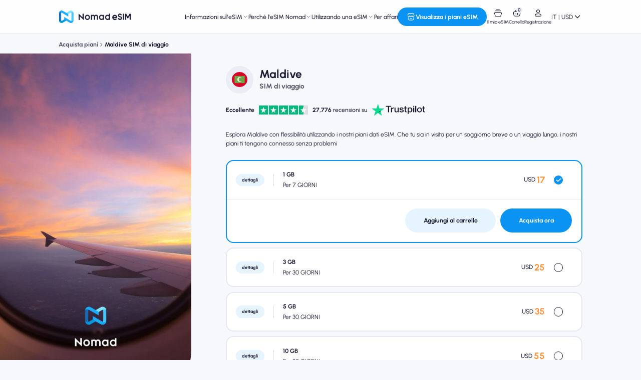

--- FILE ---
content_type: text/html; charset=utf-8
request_url: https://www.nomadesim.com/it/maldives-eSIM
body_size: 73332
content:
<!doctype html>
<html lang="it">
  <head>
    <link rel="preload" href="/assets/static/urbanist-latin-wght-normal.D69JTELx.woff2" as="font" type="font/woff2" crossorigin>
    <link rel="modulepreload" href="/assets/entries/pages.Bc1idiKf.js" as="script" type="text/javascript">
    <link rel="modulepreload" href="/assets/chunks/chunk-CM8xng32.js" as="script" type="text/javascript">
    <link rel="modulepreload" href="/assets/chunks/chunk-BXl3LOEh.js" as="script" type="text/javascript">
    <link rel="modulepreload" href="/assets/chunks/chunk-B1hRi5l5.js" as="script" type="text/javascript">
    <link rel="modulepreload" href="/assets/chunks/chunk-JrZqyNdC.js" as="script" type="text/javascript">
    <link rel="modulepreload" href="/assets/static/adjust_smart_script.CYPd5LBm.js" as="script" type="text/javascript">
  <meta charset="utf-8">
<meta name="viewport" content="width=device-width, initial-scale=1">
<title>Maldive eSIM, da US$ 17 | viaggio prepagato esim | nomad</title>
<link rel="preconnect" href="https://www.googletagmanager.com">
<link rel="preconnect" href="https://cms.getnomad.app">
<link rel="preconnect" href="https://cdn.jsdelivr.net">
<link rel="preconnect" href="https://api.getnomad.app">
<script>
      let theme = window.localStorage.getItem("nomad-color-theme") || "system";
      window.defaultTheme = theme;
      if (theme === "system")
        theme = window.matchMedia("(prefers-color-scheme: light)").matches
          ? "light"
          : "dark";
      document.documentElement.dataset.theme = theme;
    </script>
<style>.nomad-loading{position:fixed;inset:0;overflow:hidden;z-index:9999}.nomad-loading__bg{inset:0;position:absolute;background-color:hsl(var(--color-midnight-300) / .95)}.nomad-loading .boxLoading{width:3.125rem;height:3.125rem;margin:auto;position:absolute;inset:0}.nomad-loading .boxLoading:before{--tw-bg-opacity: 1;background-color:hsl(var(--color-blue-400) / var(--tw-bg-opacity, 1));content:"";width:3.125rem;height:.3125rem;opacity:.1;position:absolute;top:3.6875rem;left:0;border-radius:50%;animation:shadow .5s linear infinite}.nomad-loading .boxLoading:after{--tw-bg-opacity: 1;background-color:hsl(var(--color-blue-400) / var(--tw-bg-opacity, 1));content:"";width:3.125rem;height:3.125rem;animation:animate .5s linear infinite;position:absolute;top:0;left:0;border-radius:3px}@keyframes animate{17%{border-bottom-right-radius:3px}25%{transform:translateY(.5625rem) rotate(22.5deg)}50%{transform:translateY(1.125rem) scaleY(.9) rotate(45deg);border-bottom-right-radius:2.5rem}75%{transform:translateY(.5625rem) rotate(67.5deg)}to{transform:translateY(0) rotate(90deg)}}@keyframes shadow{0%,to{transform:scale(1)}50%{transform:scaleX(1.2)}}*,:before,:after{--tw-border-spacing-x: 0;--tw-border-spacing-y: 0;--tw-translate-x: 0;--tw-translate-y: 0;--tw-rotate: 0;--tw-skew-x: 0;--tw-skew-y: 0;--tw-scale-x: 1;--tw-scale-y: 1;--tw-pan-x: ;--tw-pan-y: ;--tw-pinch-zoom: ;--tw-scroll-snap-strictness: proximity;--tw-gradient-from-position: ;--tw-gradient-via-position: ;--tw-gradient-to-position: ;--tw-ordinal: ;--tw-slashed-zero: ;--tw-numeric-figure: ;--tw-numeric-spacing: ;--tw-numeric-fraction: ;--tw-ring-inset: ;--tw-ring-offset-width: 0px;--tw-ring-offset-color: #fff;--tw-ring-color: rgb(147 197 253 / .5);--tw-ring-offset-shadow: 0 0 #0000;--tw-ring-shadow: 0 0 #0000;--tw-shadow: 0 0 #0000;--tw-shadow-colored: 0 0 #0000;--tw-blur: ;--tw-brightness: ;--tw-contrast: ;--tw-grayscale: ;--tw-hue-rotate: ;--tw-invert: ;--tw-saturate: ;--tw-sepia: ;--tw-drop-shadow: ;--tw-backdrop-blur: ;--tw-backdrop-brightness: ;--tw-backdrop-contrast: ;--tw-backdrop-grayscale: ;--tw-backdrop-hue-rotate: ;--tw-backdrop-invert: ;--tw-backdrop-opacity: ;--tw-backdrop-saturate: ;--tw-backdrop-sepia: ;--tw-contain-size: ;--tw-contain-layout: ;--tw-contain-paint: ;--tw-contain-style: }::backdrop{--tw-border-spacing-x: 0;--tw-border-spacing-y: 0;--tw-translate-x: 0;--tw-translate-y: 0;--tw-rotate: 0;--tw-skew-x: 0;--tw-skew-y: 0;--tw-scale-x: 1;--tw-scale-y: 1;--tw-pan-x: ;--tw-pan-y: ;--tw-pinch-zoom: ;--tw-scroll-snap-strictness: proximity;--tw-gradient-from-position: ;--tw-gradient-via-position: ;--tw-gradient-to-position: ;--tw-ordinal: ;--tw-slashed-zero: ;--tw-numeric-figure: ;--tw-numeric-spacing: ;--tw-numeric-fraction: ;--tw-ring-inset: ;--tw-ring-offset-width: 0px;--tw-ring-offset-color: #fff;--tw-ring-color: rgb(147 197 253 / .5);--tw-ring-offset-shadow: 0 0 #0000;--tw-ring-shadow: 0 0 #0000;--tw-shadow: 0 0 #0000;--tw-shadow-colored: 0 0 #0000;--tw-blur: ;--tw-brightness: ;--tw-contrast: ;--tw-grayscale: ;--tw-hue-rotate: ;--tw-invert: ;--tw-saturate: ;--tw-sepia: ;--tw-drop-shadow: ;--tw-backdrop-blur: ;--tw-backdrop-brightness: ;--tw-backdrop-contrast: ;--tw-backdrop-grayscale: ;--tw-backdrop-hue-rotate: ;--tw-backdrop-invert: ;--tw-backdrop-opacity: ;--tw-backdrop-saturate: ;--tw-backdrop-sepia: ;--tw-contain-size: ;--tw-contain-layout: ;--tw-contain-paint: ;--tw-contain-style: }*,:before,:after{box-sizing:border-box;border-width:0;border-style:solid;border-color:currentColor}:before,:after{--tw-content: ""}html,:host{line-height:1.5;-webkit-text-size-adjust:100%;-moz-tab-size:4;-o-tab-size:4;tab-size:4;font-family:ui-sans-serif,system-ui,sans-serif,"Apple Color Emoji","Segoe UI Emoji",Segoe UI Symbol,"Noto Color Emoji";font-feature-settings:normal;font-variation-settings:normal;-webkit-tap-highlight-color:transparent}body{margin:0;line-height:inherit}hr{height:0;color:inherit;border-top-width:1px}abbr:where([title]){-webkit-text-decoration:underline dotted;text-decoration:underline dotted}h1,h2,h3,h4,h5,h6{font-size:inherit;font-weight:inherit}a{color:inherit;text-decoration:inherit}b,strong{font-weight:bolder}code,kbd,samp,pre{font-family:ui-monospace,SFMono-Regular,Menlo,Monaco,Consolas,Liberation Mono,Courier New,monospace;font-feature-settings:normal;font-variation-settings:normal;font-size:1em}small{font-size:80%}sub,sup{font-size:75%;line-height:0;position:relative;vertical-align:baseline}sub{bottom:-.25em}sup{top:-.5em}table{text-indent:0;border-color:inherit;border-collapse:collapse}button,input,optgroup,select,textarea{font-family:inherit;font-feature-settings:inherit;font-variation-settings:inherit;font-size:100%;font-weight:inherit;line-height:inherit;letter-spacing:inherit;color:inherit;margin:0;padding:0}button,select{text-transform:none}button,input:where([type=button]),input:where([type=reset]),input:where([type=submit]){-webkit-appearance:button;background-color:transparent;background-image:none}:-moz-focusring{outline:auto}:-moz-ui-invalid{box-shadow:none}progress{vertical-align:baseline}::-webkit-inner-spin-button,::-webkit-outer-spin-button{height:auto}[type=search]{-webkit-appearance:textfield;outline-offset:-2px}::-webkit-search-decoration{-webkit-appearance:none}::-webkit-file-upload-button{-webkit-appearance:button;font:inherit}summary{display:list-item}blockquote,dl,dd,h1,h2,h3,h4,h5,h6,hr,figure,p,pre{margin:0}fieldset{margin:0;padding:0}legend{padding:0}ol,ul,menu{list-style:none;margin:0;padding:0}dialog{padding:0}textarea{resize:vertical}input::-moz-placeholder,textarea::-moz-placeholder{opacity:1;color:#9ca3af}input::placeholder,textarea::placeholder{opacity:1;color:#9ca3af}button,[role=button]{cursor:pointer}:disabled{cursor:default}img,svg,video,canvas,audio,iframe,embed,object{display:block;vertical-align:middle}img,video{max-width:100%;height:auto}[hidden]:where(:not([hidden=until-found])){display:none}:root{--color-white: 0 0% 100%;--color-white-imu: 0 0% 100%;--color-midnight-100: 230 15% 54%;--color-midnight-300: 240 21% 26%;--color-midnight-350: 240 21% 24%;--color-midnight-400: 238 27% 21%;--color-midnight-500: 238 28% 20%;--color-midnight-600: 238 30% 18%;--color-midnight-800: 238 33% 15%;--color-midnight-imu: 238 33% 15%;--color-gray-100: 221 15% 79%;--color-gray-150: 221 16% 68%;--color-gray-300: 223 9% 54%;--color-blue-400: 204 100% 44%;--color-red-200: 5 83% 86%;--color-ginger-200: 32 100% 83%;--color-ginger-300: 32 97% 77%;--color-ginger-imu: 32 97% 77%;--color-teal-200: 187 32% 78%;--color-teal-300: 186 36% 52%;--color-lavander-200: 240 68% 88%;--color-lavander-300: 236 64% 70%;--color-shadow-gray350: 238 37% 13%;--color-primary-300: 205 100% 55%;--color-primary-400: 205 91% 50%;--color-primary-600: 208 100% 38%;--color-secondary-300: 206 100% 90%;--color-secondary-400: 205 100% 95%;--color-secondary-500: 206 57% 76%;--color-grayscale-100: 238 33% 15%;--color-grayscale-200: 238 27% 21%;--color-grayscale-300: 240 21% 25%;--color-grayscale-400: 240 20% 34%;--color-grayscale-0: 238 28% 20%;--color-text-800: 0 0% 100%;--color-text-700: 228 50% 96%;--color-text-600: 228 21% 87%;--color-text-500: 225 18% 82%;--color-text-0: 238 33% 15%;--color-text-imu: 238 33% 15%;--color-text-imu-0: 0 0% 100%;--color-red-100: 1 100% 95%;--color-red-300: 0 100% 75%;--color-red-500: 1 100% 63%;--color-orange-100: 27 93% 95%;--color-orange-300: 27 100% 75%;--color-orange-500: 27 99% 62%;--color-yellow-100: 46 100% 95%;--color-yellow-300: 46 100% 78%;--color-yellow-500: 46 100% 63%;--color-green-100: 124 31% 85%;--color-green-300: 125 52% 58%;--color-green-500: 126 60% 44%;--color-blue-100: 206 100% 95%;--color-blue-300: 205 100% 71%;--color-blue-500: 205 82% 49%;--color-purple-100: 248 100% 95%;--color-purple-300: 248 100% 86%;--color-purple-500: 248 74% 61%;--color-pink-100: 327 71% 93%;--color-pink-300: 328 89% 82%;--color-pink-500: 327 94% 66%;color-scheme:dark;--nomad-toast-top: 7.25rem}:root[data-theme=light]{--color-white: 238 33% 15%;--color-midnight-100: 229 15% 64%;--color-midnight-300: 229 38% 94%;--color-midnight-350: 227 39% 95%;--color-midnight-400: 231 41% 97%;--color-midnight-500: 231 64% 98%;--color-midnight-600: 230 100% 99%;--color-midnight-800: 0 0% 100%;--color-gray-100: 240 16% 37%;--color-gray-150: 221 16% 68%;--color-gray-300: 223 9% 54%;--color-blue-400: 204 100% 44%;--color-red-200: 5 83% 86%;--color-ginger-200: 32 100% 83%;--color-ginger-300: 32 100% 32%;--color-teal-200: 187 32% 78%;--color-teal-300: 186 61% 24%;--color-lavander-200: 240 68% 88%;--color-lavander-300: 236 34% 42%;--color-shadow-gray350: 237 19% 79%;--color-secondary-300: 205 100% 95%;--color-secondary-400: 205 100% 90%;--color-secondary-500: 206 57% 76%;--color-grayscale-100: 228 49% 98%;--color-grayscale-200: 225 44% 96%;--color-grayscale-300: 228 33% 94%;--color-grayscale-400: 230 29% 92%;--color-grayscale-0: 0 0% 100%;--color-text-800: 238 33% 15%;--color-text-700: 238 18% 26%;--color-text-600: 238 11% 36%;--color-text-500: 238 5% 47%;--color-text-0: 0 0% 100%;--color-red-100: 1 100% 95%;--color-red-300: 0 100% 75%;--color-red-500: 1 100% 63%;--color-orange-100: 27 93% 95%;--color-orange-300: 27 100% 75%;--color-orange-500: 27 99% 62%;--color-yellow-100: 46 100% 95%;--color-yellow-300: 46 100% 78%;--color-yellow-500: 46 100% 63%;--color-green-100: 124 31% 85%;--color-green-300: 125 52% 58%;--color-green-500: 126 60% 44%;--color-blue-100: 206 100% 95%;--color-blue-300: 205 100% 71%;--color-blue-500: 205 82% 49%;--color-purple-100: 248 100% 95%;--color-purple-300: 248 100% 86%;--color-purple-500: 248 74% 61%;--color-pink-100: 327 71% 93%;--color-pink-300: 328 89% 82%;--color-pink-500: 327 94% 66%;color-scheme:light}.\!container{width:100%!important}.container{width:100%}@media (min-width: 640px){.\!container{max-width:40rem!important}.container{max-width:40rem}}@media (min-width: 768px){.\!container{max-width:48rem!important}.container{max-width:48rem}}@media (min-width: 1024px){.\!container{max-width:64rem!important}.container{max-width:64rem}}@media (min-width: 1280px){.\!container{max-width:80rem!important}.container{max-width:80rem}}@media (min-width: 1536px){.\!container{max-width:96rem!important}.container{max-width:96rem}}.heading-4xl{font-size:3.5rem;line-height:3.5rem;font-weight:700}.heading-3xl{font-size:3rem;line-height:3.5rem;font-weight:700}.heading-2xl{font-size:2.5rem;line-height:3rem;font-weight:700}.heading-xl{font-size:2rem;line-height:2.25rem;font-weight:700}.\!heading-l{font-size:1.5rem!important;line-height:2.25rem!important;font-weight:700!important}.heading-l{font-size:1.5rem;line-height:2.25rem;font-weight:700}.\!heading-m{font-size:1rem!important;line-height:1.5rem!important;font-weight:700!important}.heading-m{font-size:1rem;line-height:1.5rem;font-weight:700}.heading-s{font-size:.75rem;line-height:1rem;font-weight:700}.\!body-l{font-size:1.5rem!important;line-height:2.25rem!important;font-weight:500!important}.body-l{font-size:1.5rem;line-height:2.25rem;font-weight:500}.body-m{font-size:1rem;line-height:1.5rem;font-weight:500}.body-s{font-size:.75rem;line-height:1rem;font-weight:500}.desktop-content{width:105rem;position:relative;left:-9.625rem;padding:0 9.625rem}.mobile-content{width:23.4375rem;position:relative;left:-.9375rem;padding:0 .9375rem}.dialog-content{padding:1.5rem 3rem;width:42.25rem}.toast-wrapper{width:min(80vw,42.25rem)}.toast-content{flex-direction:row}.dialog-content-split{margin:1.5rem -3rem}.pointer-events-none{pointer-events:none}.pointer-events-auto{pointer-events:auto}.visible{visibility:visible}.invisible{visibility:hidden}.collapse{visibility:collapse}.static{position:static}.fixed{position:fixed}.\!absolute{position:absolute!important}.absolute{position:absolute}.relative{position:relative}.sticky{position:sticky}.inset-0{inset:0}.\!top-12{top:3rem!important}.-bottom-0\.5{bottom:-.125rem}.-bottom-2{bottom:-.5rem}.-bottom-5{bottom:-1.25rem}.-left-16{left:-4rem}.-left-3{left:-.75rem}.-left-6{left:-1.5rem}.-left-\[118px\]{left:-7.375rem}.-left-\[150px\]{left:-9.375rem}.-left-\[154px\]{left:-9.625rem}.-right-16{right:-4rem}.-right-\[150px\]{right:-9.375rem}.-top-0\.5{top:-.125rem}.-top-\[205px\]{top:-12.8125rem}.bottom-0{bottom:0}.bottom-10{bottom:2.5rem}.bottom-12{bottom:3rem}.bottom-6{bottom:1.5rem}.bottom-8{bottom:2rem}.bottom-\[-12px\]{bottom:-.75rem}.bottom-\[64px\]{bottom:4rem}.bottom-\[68px\]{bottom:4.25rem}.bottom-\[6px\]{bottom:.375rem}.bottom-\[96px\]{bottom:6rem}.bottom-\[calc\(var\(--smartbanner-height\)\+env\(safe-area-inset-bottom\)\)\]{bottom:calc(var(--smartbanner-height) + env(safe-area-inset-bottom))}.left-0{left:0}.left-1\/2{left:50%}.left-1\/3{left:33.333333%}.left-2{left:.5rem}.left-2\/3{left:66.666667%}.left-6{left:1.5rem}.left-8{left:2rem}.left-\[116px\]{left:7.25rem}.left-\[11px\]{left:.6875rem}.left-\[131px\]{left:8.1875rem}.left-\[197px\]{left:12.3125rem}.left-\[229px\]{left:14.3125rem}.left-\[249px\]{left:15.5625rem}.left-\[311px\]{left:19.4375rem}.left-\[393px\]{left:24.5625rem}.left-\[41px\]{left:2.5625rem}.left-\[50\%\]{left:50%}.left-\[507px\]{left:31.6875rem}.left-\[610px\]{left:38.125rem}.left-\[6px\]{left:.375rem}.left-\[740px\]{left:46.25rem}.left-\[94px\]{left:5.875rem}.left-\[calc\(50\%-143px\)\]{left:calc(50% - 8.9375rem)}.left-l{left:1.5rem}.right-0{right:0}.right-2{right:.5rem}.right-4{right:1rem}.right-6{right:1.5rem}.right-8{right:2rem}.right-\[684px\]{right:42.75rem}.right-\[740px\]{right:46.25rem}.right-l{right:1.5rem}.top-0{top:0}.top-1{top:.25rem}.top-1\/2{top:50%}.top-14{top:3.5rem}.top-2{top:.5rem}.top-3{top:.75rem}.top-4{top:1rem}.top-6{top:1.5rem}.top-7{top:1.75rem}.top-8{top:2rem}.top-\[-3px\]{top:-3px}.top-\[108px\]{top:6.75rem}.top-\[167px\]{top:10.4375rem}.top-\[17px\]{top:1.0625rem}.top-\[206px\]{top:12.875rem}.top-\[209px\]{top:13.0625rem}.top-\[220px\]{top:13.75rem}.top-\[255px\]{top:15.9375rem}.top-\[321px\]{top:20.0625rem}.top-\[323px\]{top:20.1875rem}.top-\[36px\]{top:2.25rem}.top-\[40\%\]{top:40%}.top-\[44px\]{top:2.75rem}.top-\[50\%\]{top:50%}.top-\[70px\]{top:4.375rem}.top-\[76px\]{top:4.75rem}.top-\[80px\]{top:5rem}.top-\[85px\]{top:5.3125rem}.top-\[88px\]{top:5.5rem}.top-\[calc\(50\%-143px\)\]{top:calc(50% - 8.9375rem)}.top-\[var\(--nomad-toast-top\)\]{top:var(--nomad-toast-top)}.top-l{top:1.5rem}.top-m{top:1.25rem}.top-xs{top:.75rem}.\!z-\[70\]{z-index:70!important}.-z-10{z-index:-10}.-z-\[1\]{z-index:-1}.z-0{z-index:0}.z-10{z-index:10}.z-30{z-index:30}.z-50{z-index:50}.z-\[-1\]{z-index:-1}.z-\[10\]{z-index:10}.z-\[1\]{z-index:1}.z-\[2\]{z-index:2}.z-\[3\]{z-index:3}.z-\[51\]{z-index:51}.z-\[60\]{z-index:60}.z-\[70\]{z-index:70}.z-\[8\]{z-index:8}.z-\[9\]{z-index:9}.-order-1{order:-1}.order-last{order:9999}.float-end{float:inline-end}.float-right{float:right}.m-1{margin:.25rem}.m-\[2px\]{margin:2px}.m-\[5px\]{margin:.3125rem}.m-\[6px\]{margin:.375rem}.m-auto{margin:auto}.-mx-6{margin-left:-1.5rem;margin-right:-1.5rem}.mx-1{margin-left:.25rem;margin-right:.25rem}.mx-2\.5{margin-left:.625rem;margin-right:.625rem}.mx-3{margin-left:.75rem;margin-right:.75rem}.mx-5{margin-left:1.25rem;margin-right:1.25rem}.mx-6{margin-left:1.5rem;margin-right:1.5rem}.mx-8{margin-left:2rem;margin-right:2rem}.mx-auto{margin-left:auto;margin-right:auto}.mx-l{margin-left:1.5rem;margin-right:1.5rem}.mx-xl{margin-left:2rem;margin-right:2rem}.my-0{margin-top:0;margin-bottom:0}.my-1{margin-top:.25rem;margin-bottom:.25rem}.my-10{margin-top:2.5rem;margin-bottom:2.5rem}.my-12{margin-top:3rem;margin-bottom:3rem}.my-2{margin-top:.5rem;margin-bottom:.5rem}.my-20{margin-top:5rem;margin-bottom:5rem}.my-3{margin-top:.75rem;margin-bottom:.75rem}.my-32{margin-top:8rem;margin-bottom:8rem}.my-4{margin-top:1rem;margin-bottom:1rem}.my-4xl{margin-top:5rem;margin-bottom:5rem}.my-5{margin-top:1.25rem;margin-bottom:1.25rem}.my-6{margin-top:1.5rem;margin-bottom:1.5rem}.my-8{margin-top:2rem;margin-bottom:2rem}.my-l{margin-top:1.5rem;margin-bottom:1.5rem}.my-xs{margin-top:.75rem;margin-bottom:.75rem}.my-xxl{margin-top:3rem;margin-bottom:3rem}.\!mb-0{margin-bottom:0!important}.\!mb-10{margin-bottom:2.5rem!important}.\!mb-3{margin-bottom:.75rem!important}.-mr-4{margin-right:-1rem}.mb-0{margin-bottom:0}.mb-1{margin-bottom:.25rem}.mb-10{margin-bottom:2.5rem}.mb-12{margin-bottom:3rem}.mb-2{margin-bottom:.5rem}.mb-2\.5{margin-bottom:.625rem}.mb-20{margin-bottom:5rem}.mb-3{margin-bottom:.75rem}.mb-4{margin-bottom:1rem}.mb-5{margin-bottom:1.25rem}.mb-6{margin-bottom:1.5rem}.mb-8{margin-bottom:2rem}.mb-\[56px\]{margin-bottom:3.5rem}.mb-l{margin-bottom:1.5rem}.mb-s{margin-bottom:1rem}.mb-xl{margin-bottom:2rem}.mb-xs{margin-bottom:.75rem}.mb-xxl{margin-bottom:3rem}.mb-xxs{margin-bottom:.5rem}.ml-1{margin-left:.25rem}.ml-12{margin-left:3rem}.ml-2{margin-left:.5rem}.ml-3{margin-left:.75rem}.ml-4{margin-left:1rem}.ml-5{margin-left:1.25rem}.ml-6{margin-left:1.5rem}.ml-\[15px\]{margin-left:.9375rem}.ml-\[358px\]{margin-left:22.375rem}.ml-auto{margin-left:auto}.ml-l{margin-left:1.5rem}.ml-xs{margin-left:.75rem}.ml-xxs{margin-left:.5rem}.ml-xxxl{margin-left:4rem}.ml-xxxs{margin-left:.25rem}.mr-0{margin-right:0}.mr-1{margin-right:.25rem}.mr-2{margin-right:.5rem}.mr-3{margin-right:.75rem}.mr-4{margin-right:1rem}.mr-5{margin-right:1.25rem}.mr-6{margin-right:1.5rem}.mr-8{margin-right:2rem}.mr-\[10px\]{margin-right:.625rem}.mr-\[50px\]{margin-right:3.125rem}.mr-l{margin-right:1.5rem}.mr-m{margin-right:1.25rem}.mr-xl{margin-right:2rem}.mr-xs{margin-right:.75rem}.mr-xxs{margin-right:.5rem}.mr-xxxs{margin-right:.25rem}.mt-0{margin-top:0}.mt-1{margin-top:.25rem}.mt-10{margin-top:2.5rem}.mt-12{margin-top:3rem}.mt-16{margin-top:4rem}.mt-2{margin-top:.5rem}.mt-2\.5{margin-top:.625rem}.mt-20{margin-top:5rem}.mt-3{margin-top:.75rem}.mt-4{margin-top:1rem}.mt-4xl{margin-top:5rem}.mt-5{margin-top:1.25rem}.mt-6{margin-top:1.5rem}.mt-8{margin-top:2rem}.mt-\[150px\]{margin-top:9.375rem}.mt-\[300px\]{margin-top:18.75rem}.mt-\[6px\]{margin-top:.375rem}.mt-l{margin-top:1.5rem}.mt-m{margin-top:1.25rem}.mt-s{margin-top:1rem}.mt-xl{margin-top:2rem}.mt-xs{margin-top:.75rem}.mt-xxl{margin-top:3rem}.mt-xxs{margin-top:.5rem}.mt-xxxl{margin-top:4rem}.mt-xxxs{margin-top:.25rem}.box-border{box-sizing:border-box}.box-content{box-sizing:content-box}.line-clamp-1{overflow:hidden;display:-webkit-box;-webkit-box-orient:vertical;-webkit-line-clamp:1}.line-clamp-2{overflow:hidden;display:-webkit-box;-webkit-box-orient:vertical;-webkit-line-clamp:2}.line-clamp-5{overflow:hidden;display:-webkit-box;-webkit-box-orient:vertical;-webkit-line-clamp:5}.\!block{display:block!important}.block{display:block}.\!inline-block{display:inline-block!important}.inline-block{display:inline-block}.flex{display:flex}.inline-flex{display:inline-flex}.table{display:table}.flow-root{display:flow-root}.grid{display:grid}.hidden{display:none}.\!h-6{height:1.5rem!important}.h-0{height:0px}.h-0\.5{height:.125rem}.h-1\.5{height:.375rem}.h-10{height:2.5rem}.h-11{height:2.75rem}.h-12{height:3rem}.h-14{height:3.5rem}.h-16{height:4rem}.h-2{height:.5rem}.h-2\.5{height:.625rem}.h-20{height:5rem}.h-24{height:6rem}.h-4{height:1rem}.h-40{height:10rem}.h-5{height:1.25rem}.h-56{height:14rem}.h-6{height:1.5rem}.h-8{height:2rem}.h-9{height:2.25rem}.h-\[100px\]{height:6.25rem}.h-\[102px\]{height:6.375rem}.h-\[120px\]{height:7.5rem}.h-\[124px\]{height:7.75rem}.h-\[136px\]{height:8.5rem}.h-\[13px\]{height:.8125rem}.h-\[140px\]{height:8.75rem}.h-\[142px\]{height:8.875rem}.h-\[144px\]{height:9rem}.h-\[148px\]{height:9.25rem}.h-\[150px\]{height:9.375rem}.h-\[154px\]{height:9.625rem}.h-\[160px\]{height:10rem}.h-\[168px\]{height:10.5rem}.h-\[170px\]{height:10.625rem}.h-\[17px\]{height:1.0625rem}.h-\[180px\]{height:11.25rem}.h-\[18px\]{height:1.125rem}.h-\[1px\]{height:1px}.h-\[200px\]{height:12.5rem}.h-\[208px\]{height:13rem}.h-\[20px\]{height:1.25rem}.h-\[212px\]{height:13.25rem}.h-\[22px\]{height:1.375rem}.h-\[246px\]{height:15.375rem}.h-\[264px\]{height:16.5rem}.h-\[265px\]{height:16.5625rem}.h-\[272px\]{height:17rem}.h-\[276px\]{height:17.25rem}.h-\[27px\]{height:1.6875rem}.h-\[286px\]{height:17.875rem}.h-\[288px\]{height:18rem}.h-\[28px\]{height:1.75rem}.h-\[296px\]{height:18.5rem}.h-\[2px\]{height:2px}.h-\[300px\]{height:18.75rem}.h-\[30px\]{height:1.875rem}.h-\[31px\]{height:1.9375rem}.h-\[320px\]{height:20rem}.h-\[328px\]{height:20.5rem}.h-\[332px\]{height:20.75rem}.h-\[333px\]{height:20.8125rem}.h-\[334px\]{height:20.875rem}.h-\[336px\]{height:21rem}.h-\[339px\]{height:21.1875rem}.h-\[340px\]{height:21.25rem}.h-\[34px\]{height:2.125rem}.h-\[360px\]{height:22.5rem}.h-\[384px\]{height:24rem}.h-\[396px\]{height:24.75rem}.h-\[398px\]{height:24.875rem}.h-\[400px\]{height:25rem}.h-\[406px\]{height:25.375rem}.h-\[40px\]{height:2.5rem}.h-\[41\.3px\]{height:2.58125rem}.h-\[428px\]{height:26.75rem}.h-\[42px\]{height:2.625rem}.h-\[432px\]{height:27rem}.h-\[433px\]{height:27.0625rem}.h-\[43px\]{height:2.6875rem}.h-\[444px\]{height:27.75rem}.h-\[44px\]{height:2.75rem}.h-\[450px\]{height:28.125rem}.h-\[458px\]{height:28.625rem}.h-\[464px\]{height:29rem}.h-\[471px\]{height:29.4375rem}.h-\[480px\]{height:30rem}.h-\[48px\]{height:3rem}.h-\[496px\]{height:31rem}.h-\[500px\]{height:31.25rem}.h-\[50px\]{height:3.125rem}.h-\[519px\]{height:32.4375rem}.h-\[520px\]{height:32.5rem}.h-\[54px\]{height:3.375rem}.h-\[560px\]{height:35rem}.h-\[56px\]{height:3.5rem}.h-\[580px\]{height:36.25rem}.h-\[588px\]{height:36.75rem}.h-\[58px\]{height:3.625rem}.h-\[592px\]{height:37rem}.h-\[640px\]{height:40rem}.h-\[64px\]{height:4rem}.h-\[651px\]{height:40.6875rem}.h-\[658px\]{height:41.125rem}.h-\[674px\]{height:42.125rem}.h-\[68px\]{height:4.25rem}.h-\[720px\]{height:45rem}.h-\[72px\]{height:4.5rem}.h-\[789px\]{height:49.3125rem}.h-\[800px\]{height:50rem}.h-\[80px\]{height:5rem}.h-\[84px\]{height:5.25rem}.h-\[88px\]{height:5.5rem}.h-\[900px\]{height:56.25rem}.h-\[94px\]{height:5.875rem}.h-\[96px\]{height:6rem}.h-\[calc\(100\%-140px\)\]{height:calc(100% - 8.75rem)}.h-\[calc\(100\%-88px\)\]{height:calc(100% - 5.5rem)}.h-\[calc\(100vh-85px\)\]{height:calc(100vh - 5.3125rem)}.h-auto{height:auto}.h-fit{height:-moz-fit-content;height:fit-content}.h-full{height:100%}.h-px{height:1px}.h-screen{height:100vh}.max-h-\[23vh\]{max-height:23vh}.max-h-\[26vh\]{max-height:26vh}.max-h-\[30vh\]{max-height:30vh}.max-h-\[400px\]{max-height:25rem}.max-h-\[440px\]{max-height:27.5rem}.max-h-\[80vh\]{max-height:80vh}.max-h-\[calc\(100vh-100px\)\]{max-height:calc(100vh - 6.25rem)}.max-h-\[calc\(100vh-280px\)\]{max-height:calc(100vh - 17.5rem)}.max-h-\[calc\(100vh-360px\)\]{max-height:calc(100vh - 22.5rem)}.max-h-\[calc\(100vh-420px\)\]{max-height:calc(100vh - 26.25rem)}.max-h-\[calc\(23vh-56px\)\]{max-height:calc(23vh - 3.5rem)}.max-h-screen{max-height:100vh}.min-h-0{min-height:0px}.min-h-12{min-height:3rem}.min-h-\[160px\]{min-height:10rem}.min-h-\[200px\]{min-height:12.5rem}.min-h-\[288px\]{min-height:18rem}.min-h-\[328px\]{min-height:20.5rem}.min-h-\[68px\]{min-height:4.25rem}.min-h-\[80vh\]{min-height:80vh}.min-h-\[900px\]{min-height:56.25rem}.min-h-\[calc\(100vh-168px\)\]{min-height:calc(100vh - 10.5rem)}.min-h-\[calc\(100vh-545px\)\]{min-height:calc(100vh - 34.0625rem)}.min-h-\[calc\(100vh-675px\)\]{min-height:calc(100vh - 42.1875rem)}.min-h-full{min-height:100%}.\!w-6{width:1.5rem!important}.\!w-full{width:100%!important}.w-0{width:0px}.w-0\.5{width:.125rem}.w-1\/2{width:50%}.w-1\/3{width:33.333333%}.w-1\/4{width:25%}.w-10{width:2.5rem}.w-11{width:2.75rem}.w-12{width:3rem}.w-14{width:3.5rem}.w-16{width:4rem}.w-2{width:.5rem}.w-2\.5{width:.625rem}.w-2\/3{width:66.666667%}.w-20{width:5rem}.w-28{width:7rem}.w-3\/5{width:60%}.w-4{width:1rem}.w-4\/5{width:80%}.w-40{width:10rem}.w-5{width:1.25rem}.w-52{width:13rem}.w-6{width:1.5rem}.w-8{width:2rem}.w-9{width:2.25rem}.w-\[1020px\]{width:63.75rem}.w-\[102px\]{width:6.375rem}.w-\[1044px\]{width:65.25rem}.w-\[1050px\]{width:65.625rem}.w-\[1100px\]{width:68.75rem}.w-\[112px\]{width:7rem}.w-\[1140px\]{width:71.25rem}.w-\[120px\]{width:7.5rem}.w-\[122px\]{width:7.625rem}.w-\[124px\]{width:7.75rem}.w-\[1280px\]{width:80rem}.w-\[128px\]{width:8rem}.w-\[1300px\]{width:81.25rem}.w-\[135px\]{width:8.4375rem}.w-\[1372px\]{width:85.75rem}.w-\[140px\]{width:8.75rem}.w-\[142px\]{width:8.875rem}.w-\[144px\]{width:9rem}.w-\[147px\]{width:9.1875rem}.w-\[155px\]{width:9.6875rem}.w-\[1562px\]{width:97.625rem}.w-\[158px\]{width:9.875rem}.w-\[160px\]{width:10rem}.w-\[165px\]{width:10.3125rem}.w-\[168px\]{width:10.5rem}.w-\[180px\]{width:11.25rem}.w-\[181px\]{width:11.3125rem}.w-\[184px\]{width:11.5rem}.w-\[185px\]{width:11.5625rem}.w-\[188px\]{width:11.75rem}.w-\[18px\]{width:1.125rem}.w-\[190px\]{width:11.875rem}.w-\[19px\]{width:1.1875rem}.w-\[1px\]{width:1px}.w-\[200px\]{width:12.5rem}.w-\[208px\]{width:13rem}.w-\[212px\]{width:13.25rem}.w-\[216px\]{width:13.5rem}.w-\[21px\]{width:1.3125rem}.w-\[222px\]{width:13.875rem}.w-\[225\.3px\]{width:14.08125rem}.w-\[237px\]{width:14.8125rem}.w-\[240px\]{width:15rem}.w-\[252px\]{width:15.75rem}.w-\[256px\]{width:16rem}.w-\[258px\]{width:16.125rem}.w-\[260px\]{width:16.25rem}.w-\[265px\]{width:16.5625rem}.w-\[270px\]{width:16.875rem}.w-\[275px\]{width:17.1875rem}.w-\[278px\]{width:17.375rem}.w-\[279px\]{width:17.4375rem}.w-\[280px\]{width:17.5rem}.w-\[282px\]{width:17.625rem}.w-\[286px\]{width:17.875rem}.w-\[28px\]{width:1.75rem}.w-\[296px\]{width:18.5rem}.w-\[300px\]{width:18.75rem}.w-\[30px\]{width:1.875rem}.w-\[312\.6px\]{width:19.5375rem}.w-\[313px\]{width:19.5625rem}.w-\[328px\]{width:20.5rem}.w-\[336px\]{width:21rem}.w-\[342px\]{width:21.375rem}.w-\[348px\]{width:21.75rem}.w-\[34px\]{width:2.125rem}.w-\[353\]{width:353}.w-\[353px\]{width:22.0625rem}.w-\[360px\]{width:22.5rem}.w-\[365px\]{width:22.8125rem}.w-\[396px\]{width:24.75rem}.w-\[410px\]{width:25.625rem}.w-\[414px\]{width:25.875rem}.w-\[420px\]{width:26.25rem}.w-\[422px\]{width:26.375rem}.w-\[42px\]{width:2.625rem}.w-\[43px\]{width:2.6875rem}.w-\[444px\]{width:27.75rem}.w-\[44px\]{width:2.75rem}.w-\[456px\]{width:28.5rem}.w-\[45px\]{width:2.8125rem}.w-\[464px\]{width:29rem}.w-\[48\%\]{width:48%}.w-\[48px\]{width:3rem}.w-\[492px\]{width:30.75rem}.w-\[502px\]{width:31.375rem}.w-\[516px\]{width:32.25rem}.w-\[520px\]{width:32.5rem}.w-\[544px\]{width:34rem}.w-\[550px\]{width:34.375rem}.w-\[560px\]{width:35rem}.w-\[572px\]{width:35.75rem}.w-\[576px\]{width:36rem}.w-\[580px\]{width:36.25rem}.w-\[598px\]{width:37.375rem}.w-\[600px\]{width:37.5rem}.w-\[60px\]{width:3.75rem}.w-\[628px\]{width:39.25rem}.w-\[632px\]{width:39.5rem}.w-\[636px\]{width:39.75rem}.w-\[640px\]{width:40rem}.w-\[648px\]{width:40.5rem}.w-\[64px\]{width:4rem}.w-\[654px\]{width:40.875rem}.w-\[657px\]{width:41.0625rem}.w-\[658px\]{width:41.125rem}.w-\[662px\]{width:41.375rem}.w-\[66px\]{width:4.125rem}.w-\[674px\]{width:42.125rem}.w-\[676px\]{width:42.25rem}.w-\[678px\]{width:42.375rem}.w-\[680px\]{width:42.5rem}.w-\[686px\]{width:42.875rem}.w-\[68px\]{width:4.25rem}.w-\[700px\]{width:43.75rem}.w-\[716px\]{width:44.75rem}.w-\[72px\]{width:4.5rem}.w-\[760px\]{width:47.5rem}.w-\[792px\]{width:49.5rem}.w-\[80px\]{width:5rem}.w-\[84\%\]{width:84%}.w-\[848px\]{width:53rem}.w-\[84px\]{width:5.25rem}.w-\[892px\]{width:55.75rem}.w-\[90\%\]{width:90%}.w-\[900px\]{width:56.25rem}.w-\[908px\]{width:56.75rem}.w-\[940px\]{width:58.75rem}.w-\[960px\]{width:60rem}.w-\[96px\]{width:6rem}.w-\[996px\]{width:62.25rem}.w-\[calc\(100\%\+15px\)\]{width:calc(100% + .9375rem)}.w-\[calc\(100\%-24px\)\]{width:calc(100% - 1.5rem)}.w-\[calc\(100\%-72px\)\]{width:calc(100% - 4.5rem)}.w-\[calc\(50\%-106px\)\]{width:calc(50% - 6.625rem)}.w-\[calc\(50\%-10px\)\]{width:calc(50% - .625rem)}.w-\[var\(--reka-select-trigger-width\)\]{width:var(--reka-select-trigger-width)}.w-auto{width:auto}.w-content-max-width{width:85.75rem}.w-desktop{width:105rem}.w-fit{width:-moz-fit-content;width:fit-content}.w-full{width:100%}.w-max{width:-moz-max-content;width:max-content}.w-px{width:1px}.w-screen{width:100vw}.min-w-10{min-width:2.5rem}.min-w-\[12px\]{min-width:.75rem}.min-w-\[328px\]{min-width:20.5rem}.min-w-fit{min-width:-moz-fit-content;min-width:fit-content}.min-w-full{min-width:100%}.max-w-80{max-width:20rem}.max-w-\[100\%\]{max-width:100%}.max-w-\[100px\]{max-width:6.25rem}.max-w-\[240px\]{max-width:15rem}.max-w-\[353px\]{max-width:22.0625rem}.max-w-\[444px\]{max-width:27.75rem}.max-w-\[829px\]{max-width:51.8125rem}.max-w-full{max-width:100%}.max-w-none{max-width:none}.flex-1{flex:1 1 0%}.flex-auto{flex:1 1 auto}.flex-none{flex:none}.flex-shrink{flex-shrink:1}.flex-shrink-0,.shrink-0{flex-shrink:0}.flex-grow,.grow{flex-grow:1}.border-collapse{border-collapse:collapse}.origin-center{transform-origin:center}.-translate-x-1\/2{--tw-translate-x: -50%;transform:translate(var(--tw-translate-x),var(--tw-translate-y)) rotate(var(--tw-rotate)) skew(var(--tw-skew-x)) skewY(var(--tw-skew-y)) scaleX(var(--tw-scale-x)) scaleY(var(--tw-scale-y))}.translate-x-7{--tw-translate-x: 1.75rem;transform:translate(var(--tw-translate-x),var(--tw-translate-y)) rotate(var(--tw-rotate)) skew(var(--tw-skew-x)) skewY(var(--tw-skew-y)) scaleX(var(--tw-scale-x)) scaleY(var(--tw-scale-y))}.translate-x-\[-50\%\]{--tw-translate-x: -50%;transform:translate(var(--tw-translate-x),var(--tw-translate-y)) rotate(var(--tw-rotate)) skew(var(--tw-skew-x)) skewY(var(--tw-skew-y)) scaleX(var(--tw-scale-x)) scaleY(var(--tw-scale-y))}.translate-y-\[-50\%\]{--tw-translate-y: -50%;transform:translate(var(--tw-translate-x),var(--tw-translate-y)) rotate(var(--tw-rotate)) skew(var(--tw-skew-x)) skewY(var(--tw-skew-y)) scaleX(var(--tw-scale-x)) scaleY(var(--tw-scale-y))}.-rotate-90{--tw-rotate: -90deg;transform:translate(var(--tw-translate-x),var(--tw-translate-y)) rotate(var(--tw-rotate)) skew(var(--tw-skew-x)) skewY(var(--tw-skew-y)) scaleX(var(--tw-scale-x)) scaleY(var(--tw-scale-y))}.rotate-180{--tw-rotate: 180deg;transform:translate(var(--tw-translate-x),var(--tw-translate-y)) rotate(var(--tw-rotate)) skew(var(--tw-skew-x)) skewY(var(--tw-skew-y)) scaleX(var(--tw-scale-x)) scaleY(var(--tw-scale-y))}.rotate-90{--tw-rotate: 90deg;transform:translate(var(--tw-translate-x),var(--tw-translate-y)) rotate(var(--tw-rotate)) skew(var(--tw-skew-x)) skewY(var(--tw-skew-y)) scaleX(var(--tw-scale-x)) scaleY(var(--tw-scale-y))}.scale-75{--tw-scale-x: .75;--tw-scale-y: .75;transform:translate(var(--tw-translate-x),var(--tw-translate-y)) rotate(var(--tw-rotate)) skew(var(--tw-skew-x)) skewY(var(--tw-skew-y)) scaleX(var(--tw-scale-x)) scaleY(var(--tw-scale-y))}.transform{transform:translate(var(--tw-translate-x),var(--tw-translate-y)) rotate(var(--tw-rotate)) skew(var(--tw-skew-x)) skewY(var(--tw-skew-y)) scaleX(var(--tw-scale-x)) scaleY(var(--tw-scale-y))}@keyframes pulse{50%{opacity:.5}}.animate-pulse{animation:pulse 2s cubic-bezier(.4,0,.6,1) infinite}@keyframes spin{to{transform:rotate(360deg)}}.animate-spin{animation:spin 1s linear infinite}.\!cursor-default{cursor:default!important}.\!cursor-grabbing{cursor:grabbing!important}.\!cursor-not-allowed{cursor:not-allowed!important}.cursor-auto{cursor:auto}.cursor-grab{cursor:grab}.cursor-not-allowed{cursor:not-allowed}.cursor-pointer{cursor:pointer}.cursor-text{cursor:text}.touch-none{touch-action:none}.select-none{-webkit-user-select:none;-moz-user-select:none;user-select:none}.select-text{-webkit-user-select:text;-moz-user-select:text;user-select:text}.select-all{-webkit-user-select:all;-moz-user-select:all;user-select:all}.resize{resize:both}.list-inside{list-style-position:inside}.list-outside{list-style-position:outside}.list-disc{list-style-type:disc}.list-none{list-style-type:none}.appearance-none{-webkit-appearance:none;-moz-appearance:none;appearance:none}.columns-3{-moz-columns:3;columns:3}.break-inside-avoid-column{-moz-column-break-inside:avoid;break-inside:avoid-column}.grid-cols-1{grid-template-columns:repeat(1,minmax(0,1fr))}.grid-cols-2{grid-template-columns:repeat(2,minmax(0,1fr))}.grid-cols-3{grid-template-columns:repeat(3,minmax(0,1fr))}.grid-cols-4{grid-template-columns:repeat(4,minmax(0,1fr))}.grid-cols-\[1fr_160px_160px_160px_100px\]{grid-template-columns:1fr 10rem 10rem 10rem 6.25rem}.grid-cols-\[32px_1fr_160px_160px_160px_100px\]{grid-template-columns:2rem 1fr 10rem 10rem 10rem 6.25rem}.grid-cols-\[calc\(50\%\+6\.375rem\)_calc\(50\%-6\.375rem\)\]{grid-template-columns:calc(50% + 6.375rem) calc(50% - 6.375rem)}.flex-row{flex-direction:row}.flex-row-reverse{flex-direction:row-reverse}.flex-col{flex-direction:column}.flex-wrap{flex-wrap:wrap}.flex-nowrap{flex-wrap:nowrap}.items-start{align-items:flex-start}.items-end{align-items:flex-end}.items-center{align-items:center}.items-stretch{align-items:stretch}.justify-start{justify-content:flex-start}.justify-end{justify-content:flex-end}.justify-center{justify-content:center}.justify-between{justify-content:space-between}.justify-items-stretch{justify-items:stretch}.gap-0{gap:0px}.gap-1{gap:.25rem}.gap-10{gap:2.5rem}.gap-12{gap:3rem}.gap-2{gap:.5rem}.gap-20{gap:5rem}.gap-24{gap:6rem}.gap-3{gap:.75rem}.gap-4{gap:1rem}.gap-5{gap:1.25rem}.gap-6{gap:1.5rem}.gap-8{gap:2rem}.gap-\[14px\]{gap:.875rem}.gap-\[200px\]{gap:12.5rem}.gap-\[20px\]{gap:1.25rem}.gap-l{gap:1.5rem}.gap-m{gap:1.25rem}.gap-px{gap:1px}.gap-s{gap:1rem}.gap-xs{gap:.75rem}.gap-xxs{gap:.5rem}.gap-xxxs{gap:.25rem}.gap-x-1{-moz-column-gap:.25rem;column-gap:.25rem}.gap-x-10{-moz-column-gap:2.5rem;column-gap:2.5rem}.gap-x-2{-moz-column-gap:.5rem;column-gap:.5rem}.gap-x-3{-moz-column-gap:.75rem;column-gap:.75rem}.gap-x-4{-moz-column-gap:1rem;column-gap:1rem}.gap-x-5{-moz-column-gap:1.25rem;column-gap:1.25rem}.gap-x-6{-moz-column-gap:1.5rem;column-gap:1.5rem}.gap-x-8{-moz-column-gap:2rem;column-gap:2rem}.gap-x-\[30px\]{-moz-column-gap:1.875rem;column-gap:1.875rem}.gap-x-\[6px\]{-moz-column-gap:.375rem;column-gap:.375rem}.gap-x-l{-moz-column-gap:1.5rem;column-gap:1.5rem}.gap-x-m{-moz-column-gap:1.25rem;column-gap:1.25rem}.gap-x-s{-moz-column-gap:1rem;column-gap:1rem}.gap-x-xs{-moz-column-gap:.75rem;column-gap:.75rem}.gap-x-xxl{-moz-column-gap:3rem;column-gap:3rem}.gap-x-xxs{-moz-column-gap:.5rem;column-gap:.5rem}.gap-x-xxxs{-moz-column-gap:.25rem;column-gap:.25rem}.gap-y-6{row-gap:1.5rem}.gap-y-xs{row-gap:.75rem}.divide-x>:not([hidden])~:not([hidden]){--tw-divide-x-reverse: 0;border-right-width:calc(1px * var(--tw-divide-x-reverse));border-left-width:calc(1px * calc(1 - var(--tw-divide-x-reverse)))}.divide-y>:not([hidden])~:not([hidden]){--tw-divide-y-reverse: 0;border-top-width:calc(1px * calc(1 - var(--tw-divide-y-reverse)));border-bottom-width:calc(1px * var(--tw-divide-y-reverse))}.divide-midnight-300>:not([hidden])~:not([hidden]){--tw-divide-opacity: 1;border-color:hsl(var(--color-midnight-300) / var(--tw-divide-opacity, 1))}.self-end{align-self:flex-end}.overflow-auto{overflow:auto}.overflow-hidden{overflow:hidden}.overflow-x-auto{overflow-x:auto}.overflow-y-auto{overflow-y:auto}.overflow-x-hidden{overflow-x:hidden}.overflow-y-hidden{overflow-y:hidden}.overflow-y-scroll{overflow-y:scroll}.truncate{overflow:hidden;text-overflow:ellipsis;white-space:nowrap}.text-ellipsis{text-overflow:ellipsis}.whitespace-nowrap{white-space:nowrap}.whitespace-pre{white-space:pre}.whitespace-pre-line{white-space:pre-line}.text-nowrap{text-wrap:nowrap}.text-balance{text-wrap:balance}.break-words{overflow-wrap:break-word}.break-all{word-break:break-all}.\!rounded-2xl{border-radius:1rem!important}.\!rounded-\[12px\]{border-radius:.75rem!important}.\!rounded-lg{border-radius:.5rem!important}.rounded{border-radius:.25rem}.rounded-2xl{border-radius:1rem}.rounded-3xl{border-radius:1.5rem}.rounded-\[0\.5px\]{border-radius:.5px}.rounded-\[10px\]{border-radius:.625rem}.rounded-\[12px\]{border-radius:.75rem}.rounded-\[16px\]{border-radius:1rem}.rounded-\[1px\]{border-radius:1px}.rounded-\[20px\]{border-radius:1.25rem}.rounded-\[240px_0\]{border-radius:15rem 0}.rounded-\[24px\]{border-radius:1.5rem}.rounded-\[32px\]{border-radius:2rem}.rounded-\[34px\]{border-radius:2.125rem}.rounded-\[36px\]{border-radius:2.25rem}.rounded-\[40px\]{border-radius:2.5rem}.rounded-\[48px\]{border-radius:3rem}.rounded-\[64px\]{border-radius:4rem}.rounded-\[86px\]{border-radius:5.375rem}.rounded-\[8px\]{border-radius:.5rem}.rounded-full{border-radius:624.9375rem}.rounded-lg{border-radius:.5rem}.rounded-md{border-radius:.375rem}.rounded-xl{border-radius:.75rem}.rounded-b-\[20px\]{border-bottom-right-radius:1.25rem;border-bottom-left-radius:1.25rem}.rounded-b-\[48px\]{border-bottom-right-radius:3rem;border-bottom-left-radius:3rem}.rounded-l-full{border-top-left-radius:624.9375rem;border-bottom-left-radius:624.9375rem}.rounded-t-\[20px\]{border-top-left-radius:1.25rem;border-top-right-radius:1.25rem}.rounded-t-\[24px\]{border-top-left-radius:1.5rem;border-top-right-radius:1.5rem}.rounded-t-\[80px\]{border-top-left-radius:5rem;border-top-right-radius:5rem}.rounded-bl-\[120px\]{border-bottom-left-radius:7.5rem}.rounded-br-\[120px\]{border-bottom-right-radius:7.5rem}.rounded-br-\[32px\]{border-bottom-right-radius:2rem}.rounded-br-\[48px\]{border-bottom-right-radius:3rem}.rounded-tl-\[32px\]{border-top-left-radius:2rem}.rounded-tl-\[48px\]{border-top-left-radius:3rem}.border{border-width:1px}.border-0{border-width:0px}.border-2{border-width:2px}.border-4{border-width:.25rem}.border-8{border-width:.5rem}.border-\[1\.5px\]{border-width:1.5px}.border-\[10px\]{border-width:.625rem}.border-\[12px\]{border-width:.75rem}.border-\[1px\]{border-width:1px}.border-\[3px\]{border-width:3px}.\!border-l-0{border-left-width:0px!important}.\!border-t-0{border-top-width:0px!important}.border-b{border-bottom-width:1px}.border-b-2{border-bottom-width:2px}.border-l-2{border-left-width:2px}.border-r{border-right-width:1px}.border-t{border-top-width:1px}.border-t-0{border-top-width:0px}.border-t-2{border-top-width:2px}.border-solid{border-style:solid}.border-dashed{border-style:dashed}.border-\[\#A87FB6\]{--tw-border-opacity: 1;border-color:rgb(168 127 182 / var(--tw-border-opacity, 1))}.border-blue-300{--tw-border-opacity: 1;border-color:hsl(var(--color-blue-300) / var(--tw-border-opacity, 1))}.border-blue-400{--tw-border-opacity: 1;border-color:hsl(var(--color-blue-400) / var(--tw-border-opacity, 1))}.border-blue-500{--tw-border-opacity: 1;border-color:hsl(var(--color-blue-500) / var(--tw-border-opacity, 1))}.border-grayscale-0{--tw-border-opacity: 1;border-color:hsl(var(--color-grayscale-0) / var(--tw-border-opacity, 1))}.border-grayscale-300{--tw-border-opacity: 1;border-color:hsl(var(--color-grayscale-300) / var(--tw-border-opacity, 1))}.border-grayscale-400{--tw-border-opacity: 1;border-color:hsl(var(--color-grayscale-400) / var(--tw-border-opacity, 1))}.border-green-300{--tw-border-opacity: 1;border-color:hsl(var(--color-green-300) / var(--tw-border-opacity, 1))}.border-green-500{--tw-border-opacity: 1;border-color:hsl(var(--color-green-500) / var(--tw-border-opacity, 1))}.border-midnight-300{--tw-border-opacity: 1;border-color:hsl(var(--color-midnight-300) / var(--tw-border-opacity, 1))}.border-midnight-400{--tw-border-opacity: 1;border-color:hsl(var(--color-midnight-400) / var(--tw-border-opacity, 1))}.border-orange-300{--tw-border-opacity: 1;border-color:hsl(var(--color-orange-300) / var(--tw-border-opacity, 1))}.border-primary-300{--tw-border-opacity: 1;border-color:hsl(var(--color-primary-300) / var(--tw-border-opacity, 1))}.border-primary-400{--tw-border-opacity: 1;border-color:hsl(var(--color-primary-400) / var(--tw-border-opacity, 1))}.border-purple-500{--tw-border-opacity: 1;border-color:hsl(var(--color-purple-500) / var(--tw-border-opacity, 1))}.border-red-300{--tw-border-opacity: 1;border-color:hsl(var(--color-red-300) / var(--tw-border-opacity, 1))}.border-red-500{--tw-border-opacity: 1;border-color:hsl(var(--color-red-500) / var(--tw-border-opacity, 1))}.border-tc-500{--tw-border-opacity: 1;border-color:hsl(var(--color-text-500) / var(--tw-border-opacity, 1))}.border-yellow-500{--tw-border-opacity: 1;border-color:hsl(var(--color-yellow-500) / var(--tw-border-opacity, 1))}.border-b-grayscale-400{--tw-border-opacity: 1;border-bottom-color:hsl(var(--color-grayscale-400) / var(--tw-border-opacity, 1))}.border-t-gray-100{--tw-border-opacity: 1;border-top-color:hsl(var(--color-gray-100) / var(--tw-border-opacity, 1))}.border-t-grayscale-400{--tw-border-opacity: 1;border-top-color:hsl(var(--color-grayscale-400) / var(--tw-border-opacity, 1))}.\!bg-midnight-350{--tw-bg-opacity: 1 !important;background-color:hsl(var(--color-midnight-350) / var(--tw-bg-opacity, 1))!important}.\!bg-midnight-imu{--tw-bg-opacity: 1 !important;background-color:hsl(var(--color-midnight-imu) / var(--tw-bg-opacity, 1))!important}.\!bg-purple-500{--tw-bg-opacity: 1 !important;background-color:hsl(var(--color-purple-500) / var(--tw-bg-opacity, 1))!important}.\!bg-transparent{background-color:transparent!important}.bg-\[\#32324D\]{--tw-bg-opacity: 1;background-color:rgb(50 50 77 / var(--tw-bg-opacity, 1))}.bg-\[\#E9E5FF\]{--tw-bg-opacity: 1;background-color:rgb(233 229 255 / var(--tw-bg-opacity, 1))}.bg-\[\#FFE58E\]{--tw-bg-opacity: 1;background-color:rgb(255 229 142 / var(--tw-bg-opacity, 1))}.bg-blue-100{--tw-bg-opacity: 1;background-color:hsl(var(--color-blue-100) / var(--tw-bg-opacity, 1))}.bg-blue-300{--tw-bg-opacity: 1;background-color:hsl(var(--color-blue-300) / var(--tw-bg-opacity, 1))}.bg-blue-400{--tw-bg-opacity: 1;background-color:hsl(var(--color-blue-400) / var(--tw-bg-opacity, 1))}.bg-gray-150{--tw-bg-opacity: 1;background-color:hsl(var(--color-gray-150) / var(--tw-bg-opacity, 1))}.bg-grayscale-0{--tw-bg-opacity: 1;background-color:hsl(var(--color-grayscale-0) / var(--tw-bg-opacity, 1))}.bg-grayscale-0\/80{background-color:hsl(var(--color-grayscale-0) / .8)}.bg-grayscale-100{--tw-bg-opacity: 1;background-color:hsl(var(--color-grayscale-100) / var(--tw-bg-opacity, 1))}.bg-grayscale-200{--tw-bg-opacity: 1;background-color:hsl(var(--color-grayscale-200) / var(--tw-bg-opacity, 1))}.bg-grayscale-300{--tw-bg-opacity: 1;background-color:hsl(var(--color-grayscale-300) / var(--tw-bg-opacity, 1))}.bg-grayscale-400{--tw-bg-opacity: 1;background-color:hsl(var(--color-grayscale-400) / var(--tw-bg-opacity, 1))}.bg-grayscale-400\/50{background-color:hsl(var(--color-grayscale-400) / .5)}.bg-green-100{--tw-bg-opacity: 1;background-color:hsl(var(--color-green-100) / var(--tw-bg-opacity, 1))}.bg-green-300{--tw-bg-opacity: 1;background-color:hsl(var(--color-green-300) / var(--tw-bg-opacity, 1))}.bg-midnight-300{--tw-bg-opacity: 1;background-color:hsl(var(--color-midnight-300) / var(--tw-bg-opacity, 1))}.bg-midnight-300\/80{background-color:hsl(var(--color-midnight-300) / .8)}.bg-midnight-400{--tw-bg-opacity: 1;background-color:hsl(var(--color-midnight-400) / var(--tw-bg-opacity, 1))}.bg-midnight-400\/20{background-color:hsl(var(--color-midnight-400) / .2)}.bg-midnight-500{--tw-bg-opacity: 1;background-color:hsl(var(--color-midnight-500) / var(--tw-bg-opacity, 1))}.bg-midnight-600{--tw-bg-opacity: 1;background-color:hsl(var(--color-midnight-600) / var(--tw-bg-opacity, 1))}.bg-midnight-800{--tw-bg-opacity: 1;background-color:hsl(var(--color-midnight-800) / var(--tw-bg-opacity, 1))}.bg-midnight-imu{--tw-bg-opacity: 1;background-color:hsl(var(--color-midnight-imu) / var(--tw-bg-opacity, 1))}.bg-orange-100{--tw-bg-opacity: 1;background-color:hsl(var(--color-orange-100) / var(--tw-bg-opacity, 1))}.bg-pink-300{--tw-bg-opacity: 1;background-color:hsl(var(--color-pink-300) / var(--tw-bg-opacity, 1))}.bg-primary-400{--tw-bg-opacity: 1;background-color:hsl(var(--color-primary-400) / var(--tw-bg-opacity, 1))}.bg-purple-100{--tw-bg-opacity: 1;background-color:hsl(var(--color-purple-100) / var(--tw-bg-opacity, 1))}.bg-purple-300{--tw-bg-opacity: 1;background-color:hsl(var(--color-purple-300) / var(--tw-bg-opacity, 1))}.bg-purple-500{--tw-bg-opacity: 1;background-color:hsl(var(--color-purple-500) / var(--tw-bg-opacity, 1))}.bg-red-100{--tw-bg-opacity: 1;background-color:hsl(var(--color-red-100) / var(--tw-bg-opacity, 1))}.bg-secondary-300{--tw-bg-opacity: 1;background-color:hsl(var(--color-secondary-300) / var(--tw-bg-opacity, 1))}.bg-secondary-400{--tw-bg-opacity: 1;background-color:hsl(var(--color-secondary-400) / var(--tw-bg-opacity, 1))}.bg-tc-imu{--tw-bg-opacity: 1;background-color:hsl(var(--color-text-imu) / var(--tw-bg-opacity, 1))}.bg-transparent{background-color:transparent}.bg-white{--tw-bg-opacity: 1;background-color:hsl(var(--color-white) / var(--tw-bg-opacity, 1))}.bg-white-imu{--tw-bg-opacity: 1;background-color:hsl(var(--color-white-imu) / var(--tw-bg-opacity, 1))}.bg-white\/\[0\.03\]{background-color:hsl(var(--color-white) / .03)}.bg-yellow-100{--tw-bg-opacity: 1;background-color:hsl(var(--color-yellow-100) / var(--tw-bg-opacity, 1))}.bg-yellow-300{--tw-bg-opacity: 1;background-color:hsl(var(--color-yellow-300) / var(--tw-bg-opacity, 1))}.bg-opacity-50{--tw-bg-opacity: .5}.bg-opacity-70{--tw-bg-opacity: .7}.bg-opacity-80{--tw-bg-opacity: .8}.bg-cover{background-size:cover}.fill-grayscale-0{fill:hsl(var(--color-grayscale-0) / 1)}.fill-grayscale-400{fill:hsl(var(--color-grayscale-400) / 1)}.fill-midnight-imu{fill:hsl(var(--color-midnight-imu) / 1)}.fill-tc-500{fill:hsl(var(--color-text-500) / 1)}.fill-tc-800{fill:hsl(var(--color-text-800) / 1)}.stroke-grayscale-400{stroke:hsl(var(--color-grayscale-400) / 1)}.stroke-white{stroke:hsl(var(--color-white) / 1)}.object-contain{-o-object-fit:contain;object-fit:contain}.object-cover{-o-object-fit:cover;object-fit:cover}.\!p-0{padding:0!important}.\!p-m{padding:1.25rem!important}.p-0{padding:0}.p-1{padding:.25rem}.p-1\.5{padding:.375rem}.p-10{padding:2.5rem}.p-12{padding:3rem}.p-2{padding:.5rem}.p-3{padding:.75rem}.p-4{padding:1rem}.p-5{padding:1.25rem}.p-6{padding:1.5rem}.p-\[1px\]{padding:1px}.p-\[5px\]{padding:.3125rem}.p-\[6px\]{padding:.375rem}.p-l{padding:1.5rem}.p-m{padding:1.25rem}.p-s{padding:1rem}.p-xs{padding:.75rem}.p-xxl{padding:3rem}.p-xxs{padding:.5rem}.p-xxxs{padding:.25rem}.\!px-10{padding-left:2.5rem!important;padding-right:2.5rem!important}.\!px-11{padding-left:2.75rem!important;padding-right:2.75rem!important}.\!px-12{padding-left:3rem!important;padding-right:3rem!important}.\!px-2{padding-left:.5rem!important;padding-right:.5rem!important}.\!px-4{padding-left:1rem!important;padding-right:1rem!important}.\!px-8{padding-left:2rem!important;padding-right:2rem!important}.\!px-l{padding-left:1.5rem!important;padding-right:1.5rem!important}.\!px-xxl{padding-left:3rem!important;padding-right:3rem!important}.\!px-xxxl{padding-left:4rem!important;padding-right:4rem!important}.\!py-0{padding-top:0!important;padding-bottom:0!important}.\!py-2{padding-top:.5rem!important;padding-bottom:.5rem!important}.\!py-3{padding-top:.75rem!important;padding-bottom:.75rem!important}.\!py-4{padding-top:1rem!important;padding-bottom:1rem!important}.\!py-5{padding-top:1.25rem!important;padding-bottom:1.25rem!important}.\!py-\[14px\]{padding-top:.875rem!important;padding-bottom:.875rem!important}.\!py-m{padding-top:1.25rem!important;padding-bottom:1.25rem!important}.\!py-s{padding-top:1rem!important;padding-bottom:1rem!important}.\!py-xs{padding-top:.75rem!important;padding-bottom:.75rem!important}.px-1{padding-left:.25rem;padding-right:.25rem}.px-12{padding-left:3rem;padding-right:3rem}.px-2{padding-left:.5rem;padding-right:.5rem}.px-3{padding-left:.75rem;padding-right:.75rem}.px-4{padding-left:1rem;padding-right:1rem}.px-4xl{padding-left:5rem;padding-right:5rem}.px-5{padding-left:1.25rem;padding-right:1.25rem}.px-6{padding-left:1.5rem;padding-right:1.5rem}.px-8{padding-left:2rem;padding-right:2rem}.px-\[10px\]{padding-left:.625rem;padding-right:.625rem}.px-\[154px\]{padding-left:9.625rem;padding-right:9.625rem}.px-\[264px\]{padding-left:16.5rem;padding-right:16.5rem}.px-\[60px\]{padding-left:3.75rem;padding-right:3.75rem}.px-l{padding-left:1.5rem;padding-right:1.5rem}.px-m{padding-left:1.25rem;padding-right:1.25rem}.px-s{padding-left:1rem;padding-right:1rem}.px-xs{padding-left:.75rem;padding-right:.75rem}.px-xxl{padding-left:3rem;padding-right:3rem}.px-xxs{padding-left:.5rem;padding-right:.5rem}.py-0{padding-top:0;padding-bottom:0}.py-1{padding-top:.25rem;padding-bottom:.25rem}.py-12{padding-top:3rem;padding-bottom:3rem}.py-16{padding-top:4rem;padding-bottom:4rem}.py-2{padding-top:.5rem;padding-bottom:.5rem}.py-20{padding-top:5rem;padding-bottom:5rem}.py-3{padding-top:.75rem;padding-bottom:.75rem}.py-4{padding-top:1rem;padding-bottom:1rem}.py-4xl{padding-top:5rem;padding-bottom:5rem}.py-5{padding-top:1.25rem;padding-bottom:1.25rem}.py-6{padding-top:1.5rem;padding-bottom:1.5rem}.py-8{padding-top:2rem;padding-bottom:2rem}.py-\[120px\]{padding-top:7.5rem;padding-bottom:7.5rem}.py-\[18px\]{padding-top:1.125rem;padding-bottom:1.125rem}.py-\[22px\]{padding-top:1.375rem;padding-bottom:1.375rem}.py-\[5px\]{padding-top:.3125rem;padding-bottom:.3125rem}.py-\[6px\]{padding-top:.375rem;padding-bottom:.375rem}.py-\[80px\]{padding-top:5rem;padding-bottom:5rem}.py-l{padding-top:1.5rem;padding-bottom:1.5rem}.py-m{padding-top:1.25rem;padding-bottom:1.25rem}.py-s{padding-top:1rem;padding-bottom:1rem}.py-xl{padding-top:2rem;padding-bottom:2rem}.py-xs{padding-top:.75rem;padding-bottom:.75rem}.py-xxl{padding-top:3rem;padding-bottom:3rem}.py-xxs{padding-top:.5rem;padding-bottom:.5rem}.py-xxxl{padding-top:4rem;padding-bottom:4rem}.py-xxxs{padding-top:.25rem;padding-bottom:.25rem}.\!pb-0{padding-bottom:0!important}.\!pb-6{padding-bottom:1.5rem!important}.\!pt-0{padding-top:0!important}.pb-0{padding-bottom:0}.pb-1{padding-bottom:.25rem}.pb-10{padding-bottom:2.5rem}.pb-12{padding-bottom:3rem}.pb-16{padding-bottom:4rem}.pb-2{padding-bottom:.5rem}.pb-20{padding-bottom:5rem}.pb-3{padding-bottom:.75rem}.pb-4{padding-bottom:1rem}.pb-40{padding-bottom:10rem}.pb-4xl{padding-bottom:5rem}.pb-5{padding-bottom:1.25rem}.pb-6{padding-bottom:1.5rem}.pb-8{padding-bottom:2rem}.pb-9{padding-bottom:2.25rem}.pb-\[56px\]{padding-bottom:3.5rem}.pb-\[calc\(var\(--smartbanner-height\)\+env\(safe-area-inset-bottom\)\+116px\)\]{padding-bottom:calc(var(--smartbanner-height) + env(safe-area-inset-bottom) + 7.25rem)}.pb-l{padding-bottom:1.5rem}.pb-m{padding-bottom:1.25rem}.pb-xl{padding-bottom:2rem}.pb-xs{padding-bottom:.75rem}.pb-xxl{padding-bottom:3rem}.pb-xxs{padding-bottom:.5rem}.pb-xxxl{padding-bottom:4rem}.pb-xxxs{padding-bottom:.25rem}.pl-1{padding-left:.25rem}.pl-12{padding-left:3rem}.pl-2{padding-left:.5rem}.pl-20{padding-left:5rem}.pl-3{padding-left:.75rem}.pl-4{padding-left:1rem}.pl-6{padding-left:1.5rem}.pl-8{padding-left:2rem}.pl-\[116px\]{padding-left:7.25rem}.pl-\[348px\]{padding-left:21.75rem}.pl-\[86px\]{padding-left:5.375rem}.pl-l{padding-left:1.5rem}.pl-s{padding-left:1rem}.pl-xs{padding-left:.75rem}.pl-xxs{padding-left:.5rem}.pl-xxxs{padding-left:.25rem}.pr-0{padding-right:0}.pr-1{padding-right:.25rem}.pr-2{padding-right:.5rem}.pr-4{padding-right:1rem}.pr-6{padding-right:1.5rem}.pr-8{padding-right:2rem}.pr-\[116px\]{padding-right:7.25rem}.pr-\[232px\]{padding-right:14.5rem}.pr-\[306px\]{padding-right:19.125rem}.pr-\[50px\]{padding-right:3.125rem}.pr-\[56px\]{padding-right:3.5rem}.pr-l{padding-right:1.5rem}.pr-s{padding-right:1rem}.pr-xs{padding-right:.75rem}.pr-xxxs{padding-right:.25rem}.pt-0{padding-top:0}.pt-1{padding-top:.25rem}.pt-10{padding-top:2.5rem}.pt-12{padding-top:3rem}.pt-14{padding-top:3.5rem}.pt-2{padding-top:.5rem}.pt-20{padding-top:5rem}.pt-3{padding-top:.75rem}.pt-4{padding-top:1rem}.pt-4xl{padding-top:5rem}.pt-6{padding-top:1.5rem}.pt-7{padding-top:1.75rem}.pt-8{padding-top:2rem}.pt-\[120px\]{padding-top:7.5rem}.pt-\[132px\]{padding-top:8.25rem}.pt-\[13px\]{padding-top:.8125rem}.pt-\[56px\]{padding-top:3.5rem}.pt-\[6px\]{padding-top:.375rem}.pt-l{padding-top:1.5rem}.pt-s{padding-top:1rem}.pt-xl{padding-top:2rem}.pt-xs{padding-top:.75rem}.pt-xxl{padding-top:3rem}.pt-xxs{padding-top:.5rem}.pt-xxxl{padding-top:4rem}.text-left{text-align:left}.\!text-center{text-align:center!important}.text-center{text-align:center}.\!text-right{text-align:right!important}.text-right{text-align:right}.align-top{vertical-align:top}.align-middle{vertical-align:middle}.align-bottom{vertical-align:bottom}.align-text-bottom{vertical-align:text-bottom}.\!text-lg{font-size:1.125rem!important;line-height:1.75rem!important}.\!text-sm{font-size:.875rem!important;line-height:1.25rem!important}.text-2xl{font-size:1.5rem;line-height:2rem}.text-3xl{font-size:1.875rem;line-height:2.25rem}.text-4xl{font-size:2.25rem;line-height:2.5rem}.text-5xl{font-size:3rem;line-height:1}.text-\[32px\]{font-size:2rem}.text-\[40px\]{font-size:2.5rem}.text-\[56px\]{font-size:3.5rem}.text-\[64px\]{font-size:4rem}.text-base{font-size:1rem;line-height:1.5rem}.text-lg{font-size:1.125rem;line-height:1.75rem}.text-sm{font-size:.875rem;line-height:1.25rem}.text-xl{font-size:1.25rem;line-height:1.75rem}.text-xs{font-size:.75rem;line-height:1rem}.\!font-bold{font-weight:700!important}.font-bold{font-weight:700}.font-extrabold{font-weight:800}.font-medium{font-weight:500}.font-normal{font-weight:400}.font-semibold{font-weight:600}.uppercase{text-transform:uppercase}.capitalize{text-transform:capitalize}.italic{font-style:italic}.\!leading-10{line-height:2.5rem!important}.\!leading-\[56px\]{line-height:3.5rem!important}.leading-10{line-height:2.5rem}.leading-3{line-height:.75rem}.leading-4{line-height:1rem}.leading-5{line-height:1.25rem}.leading-6{line-height:1.5rem}.leading-7{line-height:1.75rem}.leading-8{line-height:2rem}.leading-9{line-height:2.25rem}.leading-\[18px\]{line-height:1.125rem}.leading-\[52px\]{line-height:3.25rem}.leading-\[56px\]{line-height:3.5rem}.leading-\[77px\]{line-height:4.8125rem}.tracking-\[0\.5px\]{letter-spacing:.5px}.\!text-primary-400{--tw-text-opacity: 1 !important;color:hsl(var(--color-primary-400) / var(--tw-text-opacity, 1))!important}.\!text-tc-500{--tw-text-opacity: 1 !important;color:hsl(var(--color-text-500) / var(--tw-text-opacity, 1))!important}.\!text-tc-imu{--tw-text-opacity: 1 !important;color:hsl(var(--color-text-imu) / var(--tw-text-opacity, 1))!important}.\!text-white{--tw-text-opacity: 1 !important;color:hsl(var(--color-white) / var(--tw-text-opacity, 1))!important}.\!text-white-imu{--tw-text-opacity: 1 !important;color:hsl(var(--color-white-imu) / var(--tw-text-opacity, 1))!important}.text-\[\#F18076\]{--tw-text-opacity: 1;color:rgb(241 128 118 / var(--tw-text-opacity, 1))}.text-blue-300{--tw-text-opacity: 1;color:hsl(var(--color-blue-300) / var(--tw-text-opacity, 1))}.text-blue-400{--tw-text-opacity: 1;color:hsl(var(--color-blue-400) / var(--tw-text-opacity, 1))}.text-blue-500{--tw-text-opacity: 1;color:hsl(var(--color-blue-500) / var(--tw-text-opacity, 1))}.text-ginger-200{--tw-text-opacity: 1;color:hsl(var(--color-ginger-200) / var(--tw-text-opacity, 1))}.text-ginger-300{--tw-text-opacity: 1;color:hsl(var(--color-ginger-300) / var(--tw-text-opacity, 1))}.text-gray-100{--tw-text-opacity: 1;color:hsl(var(--color-gray-100) / var(--tw-text-opacity, 1))}.text-gray-150{--tw-text-opacity: 1;color:hsl(var(--color-gray-150) / var(--tw-text-opacity, 1))}.text-gray-300{--tw-text-opacity: 1;color:hsl(var(--color-gray-300) / var(--tw-text-opacity, 1))}.text-grayscale-400{--tw-text-opacity: 1;color:hsl(var(--color-grayscale-400) / var(--tw-text-opacity, 1))}.text-green-500{--tw-text-opacity: 1;color:hsl(var(--color-green-500) / var(--tw-text-opacity, 1))}.text-lavander-200{--tw-text-opacity: 1;color:hsl(var(--color-lavander-200) / var(--tw-text-opacity, 1))}.text-midnight-300{--tw-text-opacity: 1;color:hsl(var(--color-midnight-300) / var(--tw-text-opacity, 1))}.text-midnight-400{--tw-text-opacity: 1;color:hsl(var(--color-midnight-400) / var(--tw-text-opacity, 1))}.text-midnight-800{--tw-text-opacity: 1;color:hsl(var(--color-midnight-800) / var(--tw-text-opacity, 1))}.text-midnight-imu{--tw-text-opacity: 1;color:hsl(var(--color-midnight-imu) / var(--tw-text-opacity, 1))}.text-orange-300{--tw-text-opacity: 1;color:hsl(var(--color-orange-300) / var(--tw-text-opacity, 1))}.text-orange-500{--tw-text-opacity: 1;color:hsl(var(--color-orange-500) / var(--tw-text-opacity, 1))}.text-primary-300{--tw-text-opacity: 1;color:hsl(var(--color-primary-300) / var(--tw-text-opacity, 1))}.text-primary-400{--tw-text-opacity: 1;color:hsl(var(--color-primary-400) / var(--tw-text-opacity, 1))}.text-purple-100{--tw-text-opacity: 1;color:hsl(var(--color-purple-100) / var(--tw-text-opacity, 1))}.text-purple-500{--tw-text-opacity: 1;color:hsl(var(--color-purple-500) / var(--tw-text-opacity, 1))}.text-red-300{--tw-text-opacity: 1;color:hsl(var(--color-red-300) / var(--tw-text-opacity, 1))}.text-red-500{--tw-text-opacity: 1;color:hsl(var(--color-red-500) / var(--tw-text-opacity, 1))}.text-secondary-300{--tw-text-opacity: 1;color:hsl(var(--color-secondary-300) / var(--tw-text-opacity, 1))}.text-tc-0{--tw-text-opacity: 1;color:hsl(var(--color-text-0) / var(--tw-text-opacity, 1))}.text-tc-500{--tw-text-opacity: 1;color:hsl(var(--color-text-500) / var(--tw-text-opacity, 1))}.text-tc-600{--tw-text-opacity: 1;color:hsl(var(--color-text-600) / var(--tw-text-opacity, 1))}.text-tc-700{--tw-text-opacity: 1;color:hsl(var(--color-text-700) / var(--tw-text-opacity, 1))}.text-tc-800{--tw-text-opacity: 1;color:hsl(var(--color-text-800) / var(--tw-text-opacity, 1))}.text-tc-imu{--tw-text-opacity: 1;color:hsl(var(--color-text-imu) / var(--tw-text-opacity, 1))}.text-tc-imu-0{--tw-text-opacity: 1;color:hsl(var(--color-text-imu-0) / var(--tw-text-opacity, 1))}.text-teal-200{--tw-text-opacity: 1;color:hsl(var(--color-teal-200) / var(--tw-text-opacity, 1))}.text-white{--tw-text-opacity: 1;color:hsl(var(--color-white) / var(--tw-text-opacity, 1))}.text-white-imu{--tw-text-opacity: 1;color:hsl(var(--color-white-imu) / var(--tw-text-opacity, 1))}.underline{text-decoration-line:underline}.line-through{text-decoration-line:line-through}.no-underline{text-decoration-line:none}.opacity-0{opacity:0}.opacity-100{opacity:1}.opacity-90{opacity:.9}.shadow-\[0_20px_10px_0px_hsl\(var\(--color-text-800\)\/0\.05\)\]{--tw-shadow: 0 1.25rem .625rem 0px hsl(var(--color-text-800)/.05);--tw-shadow-colored: 0 1.25rem .625rem 0px var(--tw-shadow-color);box-shadow:var(--tw-ring-offset-shadow, 0 0 #0000),var(--tw-ring-shadow, 0 0 #0000),var(--tw-shadow)}.shadow-lg{--tw-shadow: 0 .625rem .9375rem -3px rgb(0 0 0 / .1), 0 .25rem .375rem -.25rem rgb(0 0 0 / .1);--tw-shadow-colored: 0 .625rem .9375rem -3px var(--tw-shadow-color), 0 .25rem .375rem -.25rem var(--tw-shadow-color);box-shadow:var(--tw-ring-offset-shadow, 0 0 #0000),var(--tw-ring-shadow, 0 0 #0000),var(--tw-shadow)}.shadow-xl{--tw-shadow: 0 1.25rem 1.5625rem -.3125rem rgb(0 0 0 / .1), 0 .5rem .625rem -.375rem rgb(0 0 0 / .1);--tw-shadow-colored: 0 1.25rem 1.5625rem -.3125rem var(--tw-shadow-color), 0 .5rem .625rem -.375rem var(--tw-shadow-color);box-shadow:var(--tw-ring-offset-shadow, 0 0 #0000),var(--tw-ring-shadow, 0 0 #0000),var(--tw-shadow)}.outline-none{outline:2px solid transparent;outline-offset:2px}.outline{outline-style:solid}.outline-0{outline-width:0px}.outline-1{outline-width:1px}.outline-2{outline-width:2px}.outline-grayscale-400{outline-color:hsl(var(--color-grayscale-400) / 1)}.outline-primary-400{outline-color:hsl(var(--color-primary-400) / 1)}.blur{--tw-blur: blur(.5rem);filter:var(--tw-blur) var(--tw-brightness) var(--tw-contrast) var(--tw-grayscale) var(--tw-hue-rotate) var(--tw-invert) var(--tw-saturate) var(--tw-sepia) var(--tw-drop-shadow)}.drop-shadow{--tw-drop-shadow: drop-shadow(0 1px 2px rgb(0 0 0 / .1)) drop-shadow(0 1px 1px rgb(0 0 0 / .06));filter:var(--tw-blur) var(--tw-brightness) var(--tw-contrast) var(--tw-grayscale) var(--tw-hue-rotate) var(--tw-invert) var(--tw-saturate) var(--tw-sepia) var(--tw-drop-shadow)}.drop-shadow-md{--tw-drop-shadow: drop-shadow(0 .25rem 3px rgb(0 0 0 / .07)) drop-shadow(0 2px 2px rgb(0 0 0 / .06));filter:var(--tw-blur) var(--tw-brightness) var(--tw-contrast) var(--tw-grayscale) var(--tw-hue-rotate) var(--tw-invert) var(--tw-saturate) var(--tw-sepia) var(--tw-drop-shadow)}.grayscale{--tw-grayscale: grayscale(100%);filter:var(--tw-blur) var(--tw-brightness) var(--tw-contrast) var(--tw-grayscale) var(--tw-hue-rotate) var(--tw-invert) var(--tw-saturate) var(--tw-sepia) var(--tw-drop-shadow)}.\!filter{filter:var(--tw-blur) var(--tw-brightness) var(--tw-contrast) var(--tw-grayscale) var(--tw-hue-rotate) var(--tw-invert) var(--tw-saturate) var(--tw-sepia) var(--tw-drop-shadow)!important}.filter{filter:var(--tw-blur) var(--tw-brightness) var(--tw-contrast) var(--tw-grayscale) var(--tw-hue-rotate) var(--tw-invert) var(--tw-saturate) var(--tw-sepia) var(--tw-drop-shadow)}.backdrop-blur{--tw-backdrop-blur: blur(.5rem);-webkit-backdrop-filter:var(--tw-backdrop-blur) var(--tw-backdrop-brightness) var(--tw-backdrop-contrast) var(--tw-backdrop-grayscale) var(--tw-backdrop-hue-rotate) var(--tw-backdrop-invert) var(--tw-backdrop-opacity) var(--tw-backdrop-saturate) var(--tw-backdrop-sepia);backdrop-filter:var(--tw-backdrop-blur) var(--tw-backdrop-brightness) var(--tw-backdrop-contrast) var(--tw-backdrop-grayscale) var(--tw-backdrop-hue-rotate) var(--tw-backdrop-invert) var(--tw-backdrop-opacity) var(--tw-backdrop-saturate) var(--tw-backdrop-sepia)}.backdrop-blur-\[2px\]{--tw-backdrop-blur: blur(2px);-webkit-backdrop-filter:var(--tw-backdrop-blur) var(--tw-backdrop-brightness) var(--tw-backdrop-contrast) var(--tw-backdrop-grayscale) var(--tw-backdrop-hue-rotate) var(--tw-backdrop-invert) var(--tw-backdrop-opacity) var(--tw-backdrop-saturate) var(--tw-backdrop-sepia);backdrop-filter:var(--tw-backdrop-blur) var(--tw-backdrop-brightness) var(--tw-backdrop-contrast) var(--tw-backdrop-grayscale) var(--tw-backdrop-hue-rotate) var(--tw-backdrop-invert) var(--tw-backdrop-opacity) var(--tw-backdrop-saturate) var(--tw-backdrop-sepia)}.backdrop-blur-lg{--tw-backdrop-blur: blur(1rem);-webkit-backdrop-filter:var(--tw-backdrop-blur) var(--tw-backdrop-brightness) var(--tw-backdrop-contrast) var(--tw-backdrop-grayscale) var(--tw-backdrop-hue-rotate) var(--tw-backdrop-invert) var(--tw-backdrop-opacity) var(--tw-backdrop-saturate) var(--tw-backdrop-sepia);backdrop-filter:var(--tw-backdrop-blur) var(--tw-backdrop-brightness) var(--tw-backdrop-contrast) var(--tw-backdrop-grayscale) var(--tw-backdrop-hue-rotate) var(--tw-backdrop-invert) var(--tw-backdrop-opacity) var(--tw-backdrop-saturate) var(--tw-backdrop-sepia)}.backdrop-blur-sm{--tw-backdrop-blur: blur(.25rem);-webkit-backdrop-filter:var(--tw-backdrop-blur) var(--tw-backdrop-brightness) var(--tw-backdrop-contrast) var(--tw-backdrop-grayscale) var(--tw-backdrop-hue-rotate) var(--tw-backdrop-invert) var(--tw-backdrop-opacity) var(--tw-backdrop-saturate) var(--tw-backdrop-sepia);backdrop-filter:var(--tw-backdrop-blur) var(--tw-backdrop-brightness) var(--tw-backdrop-contrast) var(--tw-backdrop-grayscale) var(--tw-backdrop-hue-rotate) var(--tw-backdrop-invert) var(--tw-backdrop-opacity) var(--tw-backdrop-saturate) var(--tw-backdrop-sepia)}.backdrop-filter{-webkit-backdrop-filter:var(--tw-backdrop-blur) var(--tw-backdrop-brightness) var(--tw-backdrop-contrast) var(--tw-backdrop-grayscale) var(--tw-backdrop-hue-rotate) var(--tw-backdrop-invert) var(--tw-backdrop-opacity) var(--tw-backdrop-saturate) var(--tw-backdrop-sepia);backdrop-filter:var(--tw-backdrop-blur) var(--tw-backdrop-brightness) var(--tw-backdrop-contrast) var(--tw-backdrop-grayscale) var(--tw-backdrop-hue-rotate) var(--tw-backdrop-invert) var(--tw-backdrop-opacity) var(--tw-backdrop-saturate) var(--tw-backdrop-sepia)}.transition{transition-property:color,background-color,border-color,text-decoration-color,fill,stroke,opacity,box-shadow,transform,filter,-webkit-backdrop-filter;transition-property:color,background-color,border-color,text-decoration-color,fill,stroke,opacity,box-shadow,transform,filter,backdrop-filter;transition-property:color,background-color,border-color,text-decoration-color,fill,stroke,opacity,box-shadow,transform,filter,backdrop-filter,-webkit-backdrop-filter;transition-timing-function:cubic-bezier(.4,0,.2,1);transition-duration:.15s}.transition-\[top\]{transition-property:top;transition-timing-function:cubic-bezier(.4,0,.2,1);transition-duration:.15s}.transition-all{transition-property:all;transition-timing-function:cubic-bezier(.4,0,.2,1);transition-duration:.15s}.transition-colors{transition-property:color,background-color,border-color,text-decoration-color,fill,stroke;transition-timing-function:cubic-bezier(.4,0,.2,1);transition-duration:.15s}.transition-opacity{transition-property:opacity;transition-timing-function:cubic-bezier(.4,0,.2,1);transition-duration:.15s}.transition-transform{transition-property:transform;transition-timing-function:cubic-bezier(.4,0,.2,1);transition-duration:.15s}.duration-200{transition-duration:.2s}.duration-300{transition-duration:.3s}.duration-500{transition-duration:.5s}.duration-\[400ms\]{transition-duration:.4s}.ease-in-out{transition-timing-function:cubic-bezier(.4,0,.2,1)}.ease-out{transition-timing-function:cubic-bezier(0,0,.2,1)}.\[backface-visibility\:hidden\]{backface-visibility:hidden}.\[perspective\:1000px\]{perspective:62.5rem}.\[transform-style\:preserve-3d\]{transform-style:preserve-3d}.\[transform\:rotateY\(-180deg\)\]{transform:rotateY(-180deg)}@font-face{font-family:iconfont;src:url(/iconfont.woff2?t=1683876453467) format("woff2"),url(/iconfont.woff?t=1683876453467) format("woff"),url(/iconfont.ttf?t=1683876453467) format("truetype");font-display:swap}.iconfont{font-family:iconfont!important;font-size:1rem;font-style:normal;-webkit-font-smoothing:antialiased;-moz-osx-font-smoothing:grayscale}.icon-shop:before{content:""}.icon-calculator:before{content:""}.icon-a-shopping-cart-add11:before{content:""}.icon-call:before{content:""}.icon-exclamation:before{content:""}.icon-plan:before{content:""}.icon-location:before{content:""}.icon-edit-write:before{content:""}.icon-triangle:before{content:""}.icon-tiktok:before{content:""}.icon-linkedin:before{content:""}.icon-star:before{content:""}.icon-tips:before{content:""}.icon-arrow-right-1:before{content:""}.icon-copy-2:before{content:""}.icon-android:before{content:""}.icon-ios:before{content:""}.icon-svg:before{content:""}.icon-a-tick_square:before{content:""}.icon-plus:before{content:""}.icon-sub:before{content:""}.icon-copy:before{content:""}.icon-close1:before{content:""}.icon-menu1:before{content:""}.icon-right:before{content:""}.icon-info:before{content:""}.icon-signal:before{content:""}.icon-flash:before{content:""}.icon-wifi:before{content:""}.icon-sim:before{content:""}.icon-close:before{content:""}.icon-search:before{content:""}.icon-arrow-right:before{content:""}.icon-instagrams:before{content:""}.icon-twitter:before{content:""}.icon-facebook:before{content:""}*,:before,:after{box-sizing:border-box}html{line-height:1.15;-webkit-text-size-adjust:100%;-moz-tab-size:4;-o-tab-size:4;tab-size:4}body{margin:0}ul[role=list],ol[role=list]{list-style:none}.fade-enter-active,.fade-leave-active{transition:opacity .2s ease-in-out}.fade-leave-active{transition:opacity .3s ease-in-out}.fade-enter-from,.fade-leave-active,.fade-leave-to{opacity:0}.fade-leave-to,.fade-leave-from{position:absolute;width:85.75rem;z-index:1}.slide-fade-enter-active{transition:all .3s ease-in-out}.slide-fade-leave-active{transition:all .2s ease-in-out}.slide-fade-leave-to{transform:translate(-4rem)}.slide-fade-enter-from{transform:translate(4rem)}.slide-fade-enter-from,.slide-fade-leave-to,.slide-fade-leave-from{opacity:0}.slide-fade-leave-to,.slide-fade-leave-from{position:absolute;max-width:85.75rem}.markdown-container h2{margin-bottom:2.5rem;font-size:1.25rem;line-height:1.75rem;font-weight:700}.markdown-container h3{font-weight:800;font-size:1rem;line-height:1.25rem}.markdown-container p{font-size:.875rem;line-height:1.125rem;--tw-text-opacity: 1;color:hsl(var(--color-gray-100) / var(--tw-text-opacity, 1));margin:.5rem 0 1.5rem}.markdown-container ul{margin:.5rem 0 1.5rem}.markdown-container ul li{display:list-item;list-style-position:inside;list-style-type:disc;font-size:.875rem;line-height:1.25rem;--tw-text-opacity: 1;color:hsl(var(--color-gray-100) / var(--tw-text-opacity, 1))}.markdown-container img{width:50%}#app>div .textarea-markdown,#app>.textarea-markdown{max-width:58.75rem;margin:6.25rem auto;line-height:1.6;font-size:1rem;font-weight:500}#app>div .textarea-markdown p,#app>.textarea-markdown p{margin-bottom:1.25rem;--tw-text-opacity: 1;color:hsl(var(--color-gray-100) / var(--tw-text-opacity, 1));width:80%;line-height:1.6;font-size:1rem;font-weight:500}#app>div .textarea-markdown h1,#app>div .textarea-markdown h2,#app>div .textarea-markdown h3,#app>div .textarea-markdown h4,#app>div .textarea-markdown h5,#app>div .textarea-markdown h6,#app>.textarea-markdown h1,#app>.textarea-markdown h2,#app>.textarea-markdown h3,#app>.textarea-markdown h4,#app>.textarea-markdown h5,#app>.textarea-markdown h6{width:80%;line-height:1.6}#app>div .textarea-markdown ul,#app>.textarea-markdown ul{margin-bottom:1.25rem}#app>div .textarea-markdown ol,#app>.textarea-markdown ol{margin-bottom:1.25rem;padding-left:1rem}#app>div .textarea-markdown ol li,#app>.textarea-markdown ol li{list-style-position:outside;list-style-type:decimal;--tw-text-opacity: 1;color:hsl(var(--color-gray-100) / var(--tw-text-opacity, 1))}#app>div .textarea-markdown h1,#app>.textarea-markdown h1{font-size:1.5rem;font-weight:700;padding-bottom:1.25rem}#app>div .textarea-markdown h2,#app>.textarea-markdown h2{font-size:1.5rem;font-weight:800;line-height:1.6;margin-bottom:1rem}#app>div .textarea-markdown h3,#app>.textarea-markdown h3{font-weight:700;line-height:1.6}#app>div .textarea-markdown a,#app>.textarea-markdown a{--tw-text-opacity: 1;color:hsl(var(--color-blue-400) / var(--tw-text-opacity, 1));text-decoration:underline}#app>div .textarea-markdown table,#app>.textarea-markdown table{width:80%}#app>div .textarea-markdown table thead tr th,#app>.textarea-markdown table thead tr th{text-align:left;line-height:1.6;padding-bottom:1.25rem;font-weight:800}#app>div .textarea-markdown table tbody tr td,#app>.textarea-markdown table tbody tr td{--tw-text-opacity: 1;color:hsl(var(--color-gray-100) / var(--tw-text-opacity, 1));padding-bottom:.625rem}#app>div .textarea-markdown img,#app>.textarea-markdown img{width:50%}.accordion .accordion__panel{--tw-bg-opacity: 1;background-color:hsl(var(--color-midnight-400) / var(--tw-bg-opacity, 1));padding:1.5rem;border-radius:.8125rem}.accordion .accordion__panel:not(:last-child){margin-bottom:1rem}.accordion .accordion__panel .accordion__panel-header{font-size:1rem;line-height:1.5rem;font-weight:800}.accordion .accordion__panel .accordion__panel-header h3{position:relative}.accordion .accordion__panel .accordion__panel-header h3 button{position:relative;width:100%;text-align:left;z-index:1}.accordion .accordion__panel .accordion__panel-header h3 .iconfont{position:absolute;right:0;font-size:1.25rem;line-height:1.75rem;z-index:0}.accordion .accordion__panel .accordion__panel-content{margin-top:1.5rem}@font-face{font-family:Urbanist;font-style:normal;font-display:fallback;font-weight:100 900;src:url(/assets/static/urbanist-latin-wght-normal.D69JTELx.woff2) format("woff2-variations");unicode-range:U+0000-00FF,U+0131,U+0152-0153,U+02BB-02BC,U+02C6,U+02DA,U+02DC,U+0304,U+0308,U+0329,U+2000-206F,U+2074,U+20AC,U+2122,U+2191,U+2193,U+2212,U+2215,U+FEFF,U+FFFD}html{overflow:initial!important}body{--tw-bg-opacity: 1;background-color:hsl(var(--color-grayscale-100) / var(--tw-bg-opacity, 1));--tw-text-opacity: 1;color:hsl(var(--color-white) / var(--tw-text-opacity, 1));font-family:Urbanist,sans-serif,system-ui,-apple-system,Segoe UI,Roboto,Helvetica,Arial,"Apple Color Emoji","Segoe UI Emoji";font-variant-ligatures:none;margin:0 auto;max-width:100%}.iconfont{--tw-text-opacity: 1;color:hsl(var(--color-gray-300) / var(--tw-text-opacity, 1))}.ps__rail-y:hover,.ps__rail-y:focus{background:none!important}.ps__rail-y.ps--clicking{background:none!important}#app input:-webkit-autofill,#app input:-webkit-autofill:hover,#app input:-webkit-autofill:focus,#app input:-webkit-autofill:active{background-color:transparent!important}input{background-color:transparent}input:focus-visible{outline:none}.nomad-btn{display:inline-block;font-weight:800;padding:1.375rem 3.75rem;border-radius:3rem;cursor:pointer;position:relative;overflow:hidden;--tw-bg-opacity: 1;background-color:hsl(var(--color-primary-400) / var(--tw-bg-opacity, 1));--tw-text-opacity: 1;color:hsl(var(--color-white-imu) / var(--tw-text-opacity, 1))}.nomad-btn[disabled]{--tw-bg-opacity: 1;background-color:hsl(var(--color-midnight-300) / var(--tw-bg-opacity, 1));--tw-text-opacity: 1;color:hsl(var(--color-gray-150) / var(--tw-text-opacity, 1));cursor:not-allowed}.nomad-btn:not([disabled]):hover{background-color:hsl(var(--color-primary-300))}.content-visibility-auto{content-visibility:auto}.transition-max-h{transition:max-height .3s ease-in-out}.nomad-disabled-html-scroll-v2{padding-right:var(--nomad-scroll-lock-padding-right, 0)}.nomad-disabled-body-scroll-v2{overflow:hidden}.v-permission-hide{display:none!important}.grecaptcha-badge{display:none}.nomad-app-score{display:flex;width:100%;align-items:center;justify-content:space-between;overflow:hidden;padding-top:4rem}.nomad-app-score>div{flex:1 1 0%}.nomad-app-score .nomad-apple__score p,.nomad-app-score .nomad-google__score p{padding-bottom:.75rem;text-align:center;font-size:2.25rem;line-height:2.5rem;font-weight:700}.nomad-app-score .nomad-apple__score .score-star,.nomad-app-score .nomad-google__score .score-star{margin:0 auto;margin-bottom:1.5rem;height:2rem;width:12rem}.nomad-app-score .nomad-apple__score img,.nomad-app-score .nomad-google__score img{margin:0 auto}.nomad-app-score .nomad-apple__score img:nth-child(2),.nomad-app-score .nomad-google__score img:nth-child(2){margin-bottom:1.5rem;height:2rem;width:12rem}.nomad-app-score .nomad-apple__score a .logo,.nomad-app-score .nomad-google__score a .logo{margin-left:auto;margin-right:auto;height:2.5rem;width:8.25rem}.nomad-app-score .nomad-trustpilot__score{width:16rem;text-align:center}.nomad-app-score .nomad-trustpilot__score>p:first-child{padding-bottom:.75rem;font-size:1.875rem;line-height:2.25rem;font-weight:700}.nomad-app-score .nomad-trustpilot__score>p:nth-child(3){padding-top:.75rem;font-weight:600}.nomad-app-score .nomad-trustpilot__score img{margin:0 auto;height:3rem;width:16rem}.nomad-app-score .nomad-trustpilot__score svg{margin-top:.75rem;margin-bottom:.75rem;margin-left:auto;margin-right:auto;height:3rem;width:12.1875rem}.nomad-app-score .nomad-trustpilot__score a{display:block;padding-top:.75rem;text-decoration-line:underline}.nomad-app-score-v2{display:flex;justify-content:space-between;overflow:hidden;padding-top:3rem}.nomad-app-score-v2>div{flex:1 1 0%}.nomad-app-score-v2 .nomad-apple__score p,.nomad-app-score-v2 .nomad-google__score p{padding-bottom:.75rem;font-size:3rem;line-height:1;font-weight:700}.nomad-app-score-v2 .nomad-apple__score .score-star,.nomad-app-score-v2 .nomad-google__score .score-star{margin-bottom:1.5rem;height:1.5rem;width:8.5rem}.nomad-app-score-v2 .nomad-apple__score img:nth-child(2),.nomad-app-score-v2 .nomad-google__score img:nth-child(2){margin-bottom:1.5rem;height:2rem;width:8rem}.nomad-app-score-v2 .nomad-apple__score a .logo,.nomad-app-score-v2 .nomad-google__score a .logo{height:2.5rem;width:8.25rem}.nomad-app-score-v2 .nomad-trustpilot__score>p:first-child{font-size:3rem;line-height:1;font-weight:700}.nomad-app-score-v2 .nomad-trustpilot__score>p:nth-child(3){padding-top:.75rem;font-weight:600}.nomad-app-score-v2 .nomad-trustpilot__score img{margin-top:.5rem;height:1.5rem;width:8rem}.nomad-app-score-v2 .nomad-trustpilot__score svg{margin-top:.75rem;margin-bottom:.75rem;height:2.5rem;width:8.75rem}.nomad-app-score-v2 .nomad-trustpilot__score a{display:block;padding-top:.75rem;text-decoration-line:underline}.multi-truncate{overflow:hidden;text-overflow:ellipsis;display:-webkit-box;-webkit-line-clamp:3;-webkit-box-orient:vertical}input:-webkit-autofill,input:-webkit-autofill:focus{-webkit-transition:background-color 0s 600000s,color 0s 600000s!important;transition:background-color 0s 600000s,color 0s 600000s!important}iframe{color-scheme:light}.\*\:w-\[328px\]>*{width:20.5rem}.\*\:w-full>*{width:100%}.placeholder\:text-tc-600::-moz-placeholder{--tw-text-opacity: 1;color:hsl(var(--color-text-600) / var(--tw-text-opacity, 1))}.placeholder\:text-tc-600::placeholder{--tw-text-opacity: 1;color:hsl(var(--color-text-600) / var(--tw-text-opacity, 1))}.first\:mt-0:first-child{margin-top:0}.first\:mt-xl:first-child{margin-top:2rem}.last\:pointer-events-none:last-child{pointer-events:none}.last\:mb-0:last-child{margin-bottom:0}.last\:mr-0:last-child{margin-right:0}.last\:mt-3:last-child{margin-top:.75rem}.last\:border-b-0:last-child{border-bottom-width:0px}.last\:border-none:last-child{border-style:none}.last\:pb-0:last-child{padding-bottom:0}.last\:text-tc-800:last-child{--tw-text-opacity: 1;color:hsl(var(--color-text-800) / var(--tw-text-opacity, 1))}.hover\:z-10:hover{z-index:10}.hover\:z-\[1\]:hover{z-index:1}.hover\:ml-0:hover{margin-left:0}.hover\:h-12:hover{height:3rem}.hover\:w-12:hover{width:3rem}.hover\:scale-110:hover{--tw-scale-x: 1.1;--tw-scale-y: 1.1;transform:translate(var(--tw-translate-x),var(--tw-translate-y)) rotate(var(--tw-rotate)) skew(var(--tw-skew-x)) skewY(var(--tw-skew-y)) scaleX(var(--tw-scale-x)) scaleY(var(--tw-scale-y))}.hover\:cursor-pointer:hover{cursor:pointer}.hover\:\!bg-midnight-300:hover{--tw-bg-opacity: 1 !important;background-color:hsl(var(--color-midnight-300) / var(--tw-bg-opacity, 1))!important}.hover\:\!bg-midnight-600:hover{--tw-bg-opacity: 1 !important;background-color:hsl(var(--color-midnight-600) / var(--tw-bg-opacity, 1))!important}.hover\:\!bg-midnight-imu:hover{--tw-bg-opacity: 1 !important;background-color:hsl(var(--color-midnight-imu) / var(--tw-bg-opacity, 1))!important}.hover\:bg-blue-400:hover{--tw-bg-opacity: 1;background-color:hsl(var(--color-blue-400) / var(--tw-bg-opacity, 1))}.hover\:bg-grayscale-200:hover{--tw-bg-opacity: 1;background-color:hsl(var(--color-grayscale-200) / var(--tw-bg-opacity, 1))}.hover\:bg-grayscale-300:hover{--tw-bg-opacity: 1;background-color:hsl(var(--color-grayscale-300) / var(--tw-bg-opacity, 1))}.hover\:bg-grayscale-400:hover{--tw-bg-opacity: 1;background-color:hsl(var(--color-grayscale-400) / var(--tw-bg-opacity, 1))}.hover\:bg-midnight-300:hover{--tw-bg-opacity: 1;background-color:hsl(var(--color-midnight-300) / var(--tw-bg-opacity, 1))}.hover\:bg-midnight-350:hover{--tw-bg-opacity: 1;background-color:hsl(var(--color-midnight-350) / var(--tw-bg-opacity, 1))}.hover\:bg-midnight-400:hover{--tw-bg-opacity: 1;background-color:hsl(var(--color-midnight-400) / var(--tw-bg-opacity, 1))}.hover\:bg-midnight-600:hover{--tw-bg-opacity: 1;background-color:hsl(var(--color-midnight-600) / var(--tw-bg-opacity, 1))}.hover\:bg-secondary-400:hover{--tw-bg-opacity: 1;background-color:hsl(var(--color-secondary-400) / var(--tw-bg-opacity, 1))}.hover\:bg-transparent:hover{background-color:transparent}.hover\:p-3:hover{padding:.75rem}.hover\:font-bold:hover{font-weight:700}.hover\:text-blue-300:hover{--tw-text-opacity: 1;color:hsl(var(--color-blue-300) / var(--tw-text-opacity, 1))}.hover\:text-blue-400:hover{--tw-text-opacity: 1;color:hsl(var(--color-blue-400) / var(--tw-text-opacity, 1))}.hover\:text-blue-500:hover{--tw-text-opacity: 1;color:hsl(var(--color-blue-500) / var(--tw-text-opacity, 1))}.hover\:text-primary-300:hover{--tw-text-opacity: 1;color:hsl(var(--color-primary-300) / var(--tw-text-opacity, 1))}.hover\:text-primary-400:hover{--tw-text-opacity: 1;color:hsl(var(--color-primary-400) / var(--tw-text-opacity, 1))}.hover\:text-white:hover{--tw-text-opacity: 1;color:hsl(var(--color-white) / var(--tw-text-opacity, 1))}.hover\:text-white-imu:hover{--tw-text-opacity: 1;color:hsl(var(--color-white-imu) / var(--tw-text-opacity, 1))}.hover\:opacity-90:hover{opacity:.9}.hover\:shadow-\[0_10px_20px_0px_rgba\(26\,27\,52\,0\.05\)\]:hover{--tw-shadow: 0 .625rem 1.25rem 0px rgba(26,27,52,.05);--tw-shadow-colored: 0 .625rem 1.25rem 0px var(--tw-shadow-color);box-shadow:var(--tw-ring-offset-shadow, 0 0 #0000),var(--tw-ring-shadow, 0 0 #0000),var(--tw-shadow)}.hover\:shadow-lg:hover{--tw-shadow: 0 .625rem .9375rem -3px rgb(0 0 0 / .1), 0 .25rem .375rem -.25rem rgb(0 0 0 / .1);--tw-shadow-colored: 0 .625rem .9375rem -3px var(--tw-shadow-color), 0 .25rem .375rem -.25rem var(--tw-shadow-color);box-shadow:var(--tw-ring-offset-shadow, 0 0 #0000),var(--tw-ring-shadow, 0 0 #0000),var(--tw-shadow)}.focus\:border-none:focus{border-style:none}.focus\:outline-none:focus{outline:2px solid transparent;outline-offset:2px}.active\:cursor-grabbing:active{cursor:grabbing}.disabled\:text-gray-100:disabled{--tw-text-opacity: 1;color:hsl(var(--color-gray-100) / var(--tw-text-opacity, 1))}.group:hover .group-hover\:block{display:block}.group:hover .group-hover\:inline{display:inline}.group:hover .group-hover\:flex{display:flex}.group:hover .group-hover\:hidden{display:none}.group:hover .group-hover\:scale-125{--tw-scale-x: 1.25;--tw-scale-y: 1.25;transform:translate(var(--tw-translate-x),var(--tw-translate-y)) rotate(var(--tw-rotate)) skew(var(--tw-skew-x)) skewY(var(--tw-skew-y)) scaleX(var(--tw-scale-x)) scaleY(var(--tw-scale-y))}.group:hover .group-hover\:bg-midnight-300{--tw-bg-opacity: 1;background-color:hsl(var(--color-midnight-300) / var(--tw-bg-opacity, 1))}.group:hover .group-hover\:bg-midnight-400{--tw-bg-opacity: 1;background-color:hsl(var(--color-midnight-400) / var(--tw-bg-opacity, 1))}.group:hover .group-hover\:bg-secondary-400{--tw-bg-opacity: 1;background-color:hsl(var(--color-secondary-400) / var(--tw-bg-opacity, 1))}.group:hover .group-hover\:text-primary-300{--tw-text-opacity: 1;color:hsl(var(--color-primary-300) / var(--tw-text-opacity, 1))}.group:hover .group-hover\:text-primary-400{--tw-text-opacity: 1;color:hsl(var(--color-primary-400) / var(--tw-text-opacity, 1))}.group:hover .group-hover\:text-tc-imu-0{--tw-text-opacity: 1;color:hsl(var(--color-text-imu-0) / var(--tw-text-opacity, 1))}.group:hover .group-hover\:underline{text-decoration-line:underline}.group:hover .group-hover\:delay-0{transition-delay:0s}.group:hover .group-hover\:\[transform\:rotateY\(0deg\)\]{transform:rotateY(0)}.group:hover .group-hover\:\[transform\:rotateY\(180deg\)\]{transform:rotateY(180deg)}@keyframes fadeOut{0%{opacity:1}to{opacity:0}}.data-\[state\=closed\]\:animate-\[0\.2s_fadeOut_0\.1s_ease-in-out_both\][data-state=closed]{animation:.2s fadeOut .1s ease-in-out both}@keyframes slideOutFromRight{0%{transform:translate(0);opacity:1}to{transform:translate(50%);opacity:0}}.data-\[state\=closed\]\:animate-slideOutFromRight[data-state=closed]{animation:slideOutFromRight .3s ease-in-out}@keyframes zoomOut{0%{opacity:1;transform:translate(-50%,-50%) scale(1)}to{opacity:0;transform:translate(-50%,-48%) scale(.9)}}.data-\[state\=closed\]\:animate-zoomOut[data-state=closed]{animation:zoomOut .2s ease-in-out}@keyframes slideInFromRight{0%{transform:translate(50%);opacity:0}to{transform:translate(0);opacity:1}}.data-\[state\=open\]\:animate-\[0\.2s_slideInFromRight_0\.1s_ease-in-out_both\][data-state=open]{animation:.2s slideInFromRight .1s ease-in-out both}@keyframes zoomIn{0%{opacity:0;transform:translate(-50%,-48%) scale(.9)}to{opacity:1;transform:translate(-50%,-50%) scale(1)}}.data-\[state\=open\]\:animate-\[0\.2s_zoomIn_0\.1s_ease-in-out_both\][data-state=open]{animation:.2s zoomIn .1s ease-in-out both}@keyframes fadeIn{0%{opacity:0}to{opacity:1}}.data-\[state\=open\]\:animate-fadeIn[data-state=open]{animation:fadeIn .2s ease-in-out}@keyframes slideIn{0%{transform:translateY(100%)}to{transform:translate(0)}}.data-\[state\=open\]\:animate-slideIn[data-state=open]{animation:slideIn .3s ease-in-out}@media (min-width: 768px){.md\:grid-cols-2{grid-template-columns:repeat(2,minmax(0,1fr))}}@media (min-width: 1024px){.lg\:grid-cols-3{grid-template-columns:repeat(3,minmax(0,1fr))}}.dark\:block:where([data-theme=dark],[data-theme=dark] *){display:block}.dark\:hidden:where([data-theme=dark],[data-theme=dark] *){display:none}.dark\:bg-midnight-500:where([data-theme=dark],[data-theme=dark] *){--tw-bg-opacity: 1;background-color:hsl(var(--color-midnight-500) / var(--tw-bg-opacity, 1))}.dark\:text-purple-300:where([data-theme=dark],[data-theme=dark] *){--tw-text-opacity: 1;color:hsl(var(--color-purple-300) / var(--tw-text-opacity, 1))}.dark\:text-purple-500:where([data-theme=dark],[data-theme=dark] *){--tw-text-opacity: 1;color:hsl(var(--color-purple-500) / var(--tw-text-opacity, 1))}.dark\:text-white:where([data-theme=dark],[data-theme=dark] *){--tw-text-opacity: 1;color:hsl(var(--color-white) / var(--tw-text-opacity, 1))}.\[\&\>button\>\.iconfont\]\:text-xl>button>.iconfont{font-size:1.25rem;line-height:1.75rem}.\[\&\>button\>\.iconfont\]\:font-normal>button>.iconfont{font-weight:400}.\[\&\>button\>\.iconfont\]\:text-tc-800>button>.iconfont{--tw-text-opacity: 1;color:hsl(var(--color-text-800) / var(--tw-text-opacity, 1))}.\[\&\>button\>\.iconfont\]\:text-tc-imu>button>.iconfont{--tw-text-opacity: 1;color:hsl(var(--color-text-imu) / var(--tw-text-opacity, 1))}.\[\&\>button\]\:ml-2>button{margin-left:.5rem}.\[\&\>canvas\]\:h-\[320px\]>canvas{height:20rem}.\[\&\>canvas\]\:w-\[320px\]>canvas{width:20rem}.\[\&\>li\:first-child\]\:\!grow-0>li:first-child{flex-grow:0!important}.\[\&\>li\]\:w-full>li{width:100%}.\[\&\>li\]\:flex-none>li{flex:none}.\[\&\[disabled\]\]\:bg-midnight-400[disabled]{--tw-bg-opacity: 1;background-color:hsl(var(--color-midnight-400) / var(--tw-bg-opacity, 1))}.\[\&_img\]\:object-contain img{-o-object-fit:contain;object-fit:contain}.\[\&_img\]\:object-\[30\%_50\%\] img{-o-object-position:30% 50%;object-position:30% 50%}body{min-width:1260px}@media (min-width: 1260px){body{overflow-x:hidden}}html{font-size:12px}@media (min-width: 1260px) and (max-width: 1680px){html{font-size:.9523809524vw}}@media (min-width: 1680px){html{font-size:16px}}
:root[data-platform=desktop]{--max-widh: 1440px;--max-centent-width: 1140px}:root[data-platform=mobile]{--max-widh: 375px;--max-centent-width: 327px}.icon__small{height:.875rem;width:.875rem}.icon__large{height:1.5rem;width:1.5rem}.icon__default{height:1rem;width:1rem}.nomad-collapse-item--header{display:flex;cursor:pointer;align-items:center;justify-content:space-between}.nomad-collapse:hover{--tw-bg-opacity: 1;background-color:hsl(var(--color-grayscale-200) / var(--tw-bg-opacity, 1));transition-property:color,background-color,border-color,text-decoration-color,fill,stroke;transition-timing-function:cubic-bezier(.4,0,.2,1);transition-duration:.15s}.collapse-enter-active,.collapse-leave-active{will-change:max-height,opacity;transition:height .3s ease,opacity .3s ease;overflow:hidden}.collapse-enter-from,.collapse-leave-to{height:0!important;opacity:0;overflow:hidden}.nomad-button:disabled{pointer-events:none;cursor:not-allowed;--tw-bg-opacity: 1;background-color:hsl(var(--color-grayscale-400) / var(--tw-bg-opacity, 1));--tw-text-opacity: 1;color:hsl(var(--color-text-500) / var(--tw-text-opacity, 1))}.nomad-button__primary{--tw-bg-opacity: 1;background-color:hsl(var(--color-primary-400) / var(--tw-bg-opacity, 1));--tw-text-opacity: 1;color:hsl(var(--color-text-imu-0) / var(--tw-text-opacity, 1))}.nomad-button__primary:hover{--tw-bg-opacity: 1;background-color:hsl(var(--color-primary-300) / var(--tw-bg-opacity, 1))}.nomad-button__primary:active{--tw-bg-opacity: 1;background-color:hsl(var(--color-primary-600) / var(--tw-bg-opacity, 1))}.nomad-button__secondary{--tw-bg-opacity: 1;background-color:hsl(var(--color-secondary-300) / var(--tw-bg-opacity, 1));--tw-text-opacity: 1;color:hsl(var(--color-text-imu) / var(--tw-text-opacity, 1))}.nomad-button__secondary:hover{--tw-bg-opacity: 1;background-color:hsl(var(--color-secondary-400) / var(--tw-bg-opacity, 1))}.nomad-button__secondary:active{--tw-bg-opacity: 1;background-color:hsl(var(--color-secondary-500) / var(--tw-bg-opacity, 1))}.nomad-button__primary,.nomad-button__secondary{border-radius:9999px;transition:background-color .2s ease-in-out}.nomad-field__checkbox input{display:none}.nomad-field__checkbox .formkit-inner{vertical-align:top;line-height:1.5rem}.nomad-code-input input{outline:2px solid transparent;outline-offset:2px}.nomad-code-input .upper-case input{text-transform:uppercase}.nomad-code-input .pin-input{height:4rem;width:4rem;border-radius:.75rem;border-width:1px;--tw-border-opacity: 1;border-color:hsl(var(--color-grayscale-400) / var(--tw-border-opacity, 1));--tw-bg-opacity: 1;background-color:hsl(var(--color-grayscale-0) / var(--tw-bg-opacity, 1));text-align:center;font-size:1.5rem;line-height:2rem;font-weight:700;--tw-text-opacity: 1;color:hsl(var(--color-text-800) / var(--tw-text-opacity, 1))}.nomad-code-input .error{border-width:2px;--tw-border-opacity: 1;border-color:hsl(var(--color-red-500) / var(--tw-border-opacity, 1))}html:not([data-theme=light]) .nomad-picture__light{display:none}html[data-theme=light] .nomad-picture__dark{display:none}html:not([data-theme=light]) .nomad-image__light{display:none}html[data-theme=light] .nomad-image__dark{display:none}.nomad-tabs{position:relative;display:flex;width:-moz-max-content;width:max-content;align-items:center;justify-content:center;border-bottom-width:1px;--tw-border-opacity: 1;border-color:hsl(var(--color-grayscale-400) / var(--tw-border-opacity, 1))}.nomad-tabs .tab:hover,.nomad-tabs .tab.active{font-weight:700;--tw-text-opacity: 1;color:hsl(var(--color-white) / var(--tw-text-opacity, 1))}.nomad-tabs .tab:after{content:"";border-radius:.5px;transition:width .4s;position:absolute;bottom:-1.5px;left:0;right:0;margin:auto;height:.125rem;width:0px;--tw-bg-opacity: 1;background-color:hsl(var(--color-blue-400) / var(--tw-bg-opacity, 1))}.nomad-tabs .tab.active:after{width:100%}.nomad-field__text .formkit-wrapper{position:relative;border-radius:.75rem;border-width:2px;--tw-border-opacity: 1;border-color:hsl(var(--color-primary-300) / var(--tw-border-opacity, 1));--tw-bg-opacity: 1;background-color:hsl(var(--color-grayscale-0) / var(--tw-bg-opacity, 1));padding:.75rem 1.5rem}.nomad-field__text .formkit-wrapper .formkit-label{font-size:12px;line-height:16px;font-weight:700;position:absolute;--tw-text-opacity: 1;color:hsl(var(--color-text-600) / var(--tw-text-opacity, 1));transition:font-size .2s ease-in-out,color .2s ease-in-out,padding .2s ease-in-out}.nomad-field__text .formkit-wrapper .formkit-inner{display:flex;flex-wrap:nowrap;gap:.5rem;padding-top:1.25rem;transition:padding .2s ease-in-out}.nomad-field__text .formkit-wrapper .formkit-inner input,.nomad-field__text .formkit-wrapper .formkit-inner textarea{font-size:16px;line-height:24px;font-weight:500;height:1.5rem;width:100%;flex:1 1 0%;--tw-bg-opacity: 1;background-color:hsl(var(--color-grayscale-0) / var(--tw-bg-opacity, 1));--tw-text-opacity: 1;color:hsl(var(--color-text-800) / var(--tw-text-opacity, 1));outline:2px solid transparent;outline-offset:2px}.nomad-field__text .formkit-wrapper .formkit-inner input::-moz-placeholder,.nomad-field__text .formkit-wrapper .formkit-inner textarea::-moz-placeholder{opacity:0}.nomad-field__text .formkit-wrapper .formkit-inner input::placeholder,.nomad-field__text .formkit-wrapper .formkit-inner textarea::placeholder{opacity:0}.nomad-field__text .formkit-wrapper .formkit-inner input[type=password]::-ms-reveal,.nomad-field__text .formkit-wrapper .formkit-inner textarea[type=password]::-ms-reveal{display:none}.nomad-field__text .formkit-wrapper .formkit-inner input:-webkit-autofill,.nomad-field__text .formkit-wrapper .formkit-inner textarea:-webkit-autofill{--tw-bg-opacity: 1;background-color:hsl(var(--color-grayscale-0) / var(--tw-bg-opacity, 1));box-shadow:0 0 0 40px hsl(var(--color-grayscale-0)) inset}.nomad-field__text .formkit-wrapper .formkit-inner input:autofill,.nomad-field__text .formkit-wrapper .formkit-inner textarea:autofill{--tw-bg-opacity: 1;background-color:hsl(var(--color-grayscale-0) / var(--tw-bg-opacity, 1));box-shadow:0 0 0 40px hsl(var(--color-grayscale-0)) inset}.nomad-field__text .formkit-wrapper .formkit-inner input:-moz-read-only,.nomad-field__text .formkit-wrapper .formkit-inner textarea:-moz-read-only{cursor:default;--tw-bg-opacity: 1;background-color:hsl(var(--color-grayscale-300) / var(--tw-bg-opacity, 1))}.nomad-field__text .formkit-wrapper .formkit-inner input:read-only,.nomad-field__text .formkit-wrapper .formkit-inner textarea:read-only{cursor:default;--tw-bg-opacity: 1;background-color:hsl(var(--color-grayscale-300) / var(--tw-bg-opacity, 1))}.nomad-field__text .formkit-help,.nomad-field__text .formkit-message{font-size:16px;line-height:24px;font-weight:500;padding-left:1.5rem;padding-right:1.5rem;padding-top:.5rem}.nomad-field__text .formkit-message{--tw-text-opacity: 1;color:hsl(var(--color-red-500) / var(--tw-text-opacity, 1))}.nomad-field__text--blurred[data-empty=true].nomad-field__text--perfix .formkit-label{padding-left:2rem}.nomad-field__text--blurred[data-empty=true] .formkit-wrapper{position:relative}.nomad-field__text--blurred[data-empty=true] .formkit-wrapper .formkit-label{font-size:16px;line-height:24px;font-weight:500}.nomad-field__text--blurred[data-empty=true] .formkit-wrapper .formkit-inner{padding-top:0}.nomad-field__text--blurred[data-empty=true] .formkit-wrapper .formkit-inner>*:last-child:not(input){display:none}.nomad-field__text--blurred .formkit-wrapper{border-width:1px;--tw-border-opacity: 1;border-color:hsl(var(--color-grayscale-400) / var(--tw-border-opacity, 1))}.nomad-field__text--blurred .formkit-help,.nomad-field__text--blurred .formkit-message{margin-left:1px}.nomad-field__text--readonly .formkit-wrapper{border-width:0px;--tw-bg-opacity: 1;background-color:hsl(var(--color-grayscale-300) / var(--tw-bg-opacity, 1))}.nomad-field__text--readonly .formkit-wrapper .formkit-label,.nomad-field__text--readonly .formkit-wrapper input,.nomad-field__text--readonly .formkit-wrapper textarea{--tw-text-opacity: 1;color:hsl(var(--color-gray-300) / var(--tw-text-opacity, 1))}.nomad-field__text[data-invalid=true] .formkit-wrapper{border-width:2px;--tw-border-opacity: 1;border-color:hsl(var(--color-red-300) / var(--tw-border-opacity, 1))}.nomad-field__text[data-invalid=true] .formkit-help,.nomad-field__text[data-invalid=true] .formkit-message{margin-left:.125rem}.nomad-pop-up-select__list-item--active{font-size:16px!important;line-height:24px!important;font-weight:700!important;--tw-text-opacity: 1 !important;color:hsl(var(--color-text-800) / var(--tw-text-opacity, 1))!important}.nomad-pop-up-select input{cursor:pointer;opacity:0;outline:2px solid transparent;outline-offset:2px}.nomad-pop-up-select input::-moz-placeholder{opacity:0}.nomad-pop-up-select input::placeholder{opacity:0}.nomad-pop-up-select input[type=password]::-ms-reveal{display:none}.nomad-field__number .nomad-button__tertiary{padding:.25rem;vertical-align:middle;line-height:2rem}.nomad-field__number .formkit-inner{display:flex}.nomad-field__number .formkit-inner input{width:3rem;min-width:3rem;resize:none;border-left-width:1px;border-right-width:1px;--tw-border-opacity: 1;border-color:hsl(var(--color-grayscale-400) / var(--tw-border-opacity, 1));padding:.25rem .5rem;text-align:center;outline:2px solid transparent;outline-offset:2px}.nomad-field__number .formkit-inner input[type=number]::-webkit-outer-spin-button,.nomad-field__number .formkit-inner input[type=number]::-webkit-inner-spin-button{-webkit-appearance:none;appearance:none;margin:0}.nomad-field__number .formkit-inner input[type=number]{-webkit-appearance:textfield;-moz-appearance:textfield;appearance:textfield}.nomad-tootip-content{max-width:var(--reka-tooltip-content-available-width)}.nomad-tootip-content.use-trigger-width{max-width:var(--reka-tooltip-trigger-width)}.nomad-loading__box{width:50px;height:50px;margin:auto;position:absolute;inset:0}.nomad-loading__box:after{--tw-bg-opacity: 1;background-color:hsl(var(--color-primary-400) / var(--tw-bg-opacity, 1));content:"";width:50px;height:50px;animation:loading_animate .5s linear infinite;position:absolute;top:0;left:0;border-radius:3px}@keyframes loading_animate{17%{border-bottom-right-radius:3px}25%{transform:translateY(9px) rotate(22.5deg)}50%{transform:translateY(18px) scaleY(.9) rotate(45deg);border-bottom-right-radius:40px}75%{transform:translateY(9px) rotate(67.5deg)}to{transform:translateY(0) rotate(90deg)}}
.nomad-main-class{padding-left:calc((100% - 85.75rem)/2);padding-right:calc((100% - 85.75rem)/2)}.nomad-alert__container{position:sticky;top:5.5rem}.nomad-alert__container>div{width:100%}.nomad-alert{margin-left:auto;margin-right:auto;width:71.25rem}
.nomad-intercom[data-v-77dd80dc]{background:linear-gradient(45deg,#78b6ff,#b29fd0,#ffb1b1);background-size:200% 200%;box-shadow:0 .625rem 1.25rem hsl(var(--color-text-700) / .05)}.nomad-intercom--running[data-v-77dd80dc]{animation:3s linear infinite alternate gradientShift-77dd80dc}@keyframes gradientShift-77dd80dc{0%{background-position:0% 0%}25%{background-position:100% 0%}50%{background-position:100% 100%}75%{background-position:0% 100%}to{background-position:0% 0%}}
.menu-item{font-size:1rem;line-height:1.5rem;font-weight:500;white-space:nowrap;--tw-text-opacity: 1;color:hsl(var(--color-text-800) / var(--tw-text-opacity, 1))}.menu-item-button{font-size:1rem;line-height:1.5rem;border-radius:4rem;--tw-bg-opacity: 1;background-color:hsl(var(--color-primary-400) / var(--tw-bg-opacity, 1));padding:.75rem 1.5rem;font-weight:700;--tw-text-opacity: 1;color:hsl(var(--color-text-imu-0) / var(--tw-text-opacity, 1))}.menu-item-button:hover{--tw-text-opacity: 1;color:hsl(var(--color-text-imu-0) / var(--tw-text-opacity, 1))}.menu-item-button-arrow{height:1.5rem!important;width:1.5rem!important;--tw-text-opacity: 1 !important;color:hsl(var(--color-text-imu-0) / var(--tw-text-opacity, 1))!important}.group:hover .menu-item-button-arrow{--tw-text-opacity: 1 !important;color:hsl(var(--color-text-imu-0) / var(--tw-text-opacity, 1))!important}.menu-item--ative{font-weight:700!important;--tw-text-opacity: 1 !important;color:hsl(var(--color-primary-400) / var(--tw-text-opacity, 1))!important}.menu-item .sub-menus .menu-item{font-size:1rem;line-height:1.5rem;font-weight:700;margin-bottom:.5rem;white-space:nowrap;border-radius:.75rem;--tw-text-opacity: 1;color:hsl(var(--color-text-700) / var(--tw-text-opacity, 1))}.menu-item .sub-menus .menu-item:hover{--tw-bg-opacity: 1;background-color:hsl(var(--color-grayscale-200) / var(--tw-bg-opacity, 1));--tw-text-opacity: 1;color:hsl(var(--color-primary-400) / var(--tw-text-opacity, 1))}.menu-item .sub-menus .menu-item--ative{font-weight:700;--tw-text-opacity: 1;color:hsl(var(--color-primary-400) / var(--tw-text-opacity, 1))}.menu-item .sub-menus .menu-item .menus-link{padding:.75rem}
.flip-card[data-v-8eb89333]{transform-style:preserve-3d;backface-visibility:hidden;position:absolute;height:100%;width:100%;padding:1.5rem;transition-property:transform;transition-timing-function:cubic-bezier(.4,0,.2,1);transition-duration:.4s}.sticky-btn>div[data-v-d1592484]{max-width:85.75rem}[data-v-d1592484] .timely-swiper{position:absolute;bottom:6rem;left:-9.625rem;z-index:10}[data-v-d1592484] .timely-swiper .tile{border-radius:.25rem .75rem .75rem;width:20.5rem;padding:.5rem 1rem;font-size:.875rem;font-weight:500;line-height:1.25rem;--tw-bg-opacity: 1;background-color:hsl(var(--color-midnight-300) / var(--tw-bg-opacity, 1));opacity:.8}.list-enter-active[data-v-d1592484],.list-leave-active[data-v-d1592484]{transition:all .3s ease-in-out}.list-leave-to[data-v-d1592484],.list-enter-from[data-v-d1592484]{opacity:0}
.transition-opacity[data-v-978d66e2]{transition:opacity .2s ease-in-out}
.branding-container[data-v-05ab1d9e]:hover{box-shadow:-.5rem .5rem hsl(var(--color-purple-300))}
</style>
<link rel="modulepreload" href="/assets/chunks/chunk-CM8xng32.js">
<link rel="modulepreload" href="/assets/static/adjust_smart_script.CYPd5LBm.js">
<link rel="modulepreload" href="/assets/chunks/chunk-BwZ8vnmA.js">
<link rel="modulepreload" href="/assets/chunks/chunk-6YOeF8Mf.js">
<link rel="modulepreload" href="/assets/chunks/chunk-yPeHhdJL.js">
<link rel="modulepreload" href="/assets/chunks/chunk-C7MY6L_0.js">
<link rel="modulepreload" href="/assets/chunks/chunk-LdZSN41t.js">
<link rel="modulepreload" href="/assets/chunks/chunk-BOv5itXd.js">
<link rel="modulepreload" href="/assets/chunks/chunk-CuWx0OR-.js">
<link rel="modulepreload" href="/assets/chunks/chunk-CRckcuKM.js">
<link rel="modulepreload" href="/assets/chunks/chunk-BtZyXJFn.js">
<link rel="modulepreload" href="/assets/chunks/chunk-CBtQMIwr.js">
<link rel="modulepreload" href="/assets/chunks/chunk-Bo_H8_hW.js">
<link rel="modulepreload" href="/assets/chunks/chunk-C7MkqSRT.js">
<link rel="modulepreload" href="/assets/chunks/chunk-DpIefYaj.js">
<link rel="modulepreload" href="/assets/chunks/chunk-DtdBYqKy.js">
<link rel="modulepreload" href="/assets/chunks/chunk-BjMbManf.js">
<link rel="modulepreload" href="/assets/chunks/chunk-DrRYJ5A8.js">
<link rel="modulepreload" href="/assets/chunks/chunk-CAuRyFgj.js">
<link rel="modulepreload" href="/assets/chunks/chunk-BiUtkmDr.js">
<link rel="modulepreload" href="/assets/chunks/chunk-CyG2vcHV.js">
<link href="https://cms.getnomad.app/uploads/lg_avif_Default_e0c9eddd9e.avif" type="image/avif" rel="preload" as="image">
<link href="https://cms.getnomad.app/uploads/lg_webp_Default_e0c9eddd9e.webp" type="image/webp" rel="preload" as="image">
<link href="https://cms.getnomad.app/uploads/lg_origin_Default_e0c9eddd9e.jpg" type="image/jpeg" rel="preload" as="image">
<link rel="prefetch" href="/assets/static/onRenderClient.B-ZMTI_N.css">
<link rel="prefetch" href="/assets/static/style-3b580efb.NeGypYOB.css">
<link rel="prefetch" href="/assets/static/default.BlBj5ODW.css">
<link rel="prefetch" href="/assets/static/style-7394c449.Cv_zwiWL.css">
<link rel="prefetch" href="/assets/static/NomadHeaderNav.CqrhTEhS.css">
<link rel="prefetch" href="/assets/static/_plan_.De6Cf_ql.css">
<link rel="prefetch" href="/assets/static/NomadCmsImage.91sLCMs5.css">
<link rel="prefetch" href="/assets/static/BrandingWall.FjxO9bk4.css">
<meta name="apple-mobile-web-app-title" content="Nomad">
<meta name="application-name" content="Nomad">
<meta name="msapplication-TileColor" content="system">
<meta name="theme-color" content="system">
<meta name="facebook-domain-verification" content="mpmcg2zyqunv9daychvxl5auf6l3pq">
<meta name="fb:app_id" content="240524434365922">
<meta name="google-site-verification" content="0xb_6-Ky5jt9OMYwzHg2ZFvsHG4BY3EIIWezK4_oC4s">
<link ref="prefetch" as="image" href="/assets/static/edelweiss_banner.Bnl_ge_V.png">
<link ref="prefetch" as="image" href="/assets/static/dito_banner.TV4utl_R.png">
<link ref="prefetch" as="image" href="/assets/static/staylapland_banner.DkozoEYm.png">
<link ref="prefetch" as="image" href="/assets/static/altys_banner.Cw6VMOXd.png">
<link ref="prefetch" as="image" href="/assets/static/country-page-5.5tBFkwH3.png">
<link ref="prefetch" as="image" href="/assets/static/country-page-5.DmMyKYtE.png">
<link ref="prefetch" as="image" href="/assets/static/country-page-6.D9fFsgkJ.png">
<link ref="prefetch" as="image" href="/assets/static/country-page-6.BH3V1tt_.png">
<link ref="prefetch" as="image" href="/assets/static/country-page-8.CMs-pcUm.png">
<link ref="prefetch" as="image" href="/assets/static/country-page-8.CBuG5Gi2.png">
<link ref="prefetch" as="image" href="/assets/static/country-page-4.Bsa1i_E9.png">
<link ref="prefetch" as="image" href="/assets/static/country-page-4.C-MvZkLL.png">
<link ref="prefetch" as="image" href="/assets/static/country-page-4_light.Dnb2KgrU.png">
<link ref="prefetch" as="image" href="/assets/static/country-page-4_light.B48BzAHZ.png">
<link ref="prefetch" as="image" href="/assets/static/ios-store-light.DBBU05E-.png">
<link ref="prefetch" as="image" href="/assets/static/google-store-light.Dt6K0DTE.png">
<link ref="prefetch" as="image" href="/assets/static/app-score-star-v2._JAQsBf6.png">
<link ref="prefetch" as="image" href="/assets/static/app-score-star-v2.Dx1LASHG.png">
<link rel="icon" href="/favicon.ico?v=1">
<link rel="apple-touch-icon" sizes="180x180" href="/apple-touch-icon.png">
<link rel="icon" type="image/png" sizes="32x32" href="/favicon-32x32.png">
<link rel="icon" type="image/png" sizes="16x16" href="/favicon-16x16.png">
<link rel="manifest" href="/site.webmanifest">
<link rel="mask-icon" href="/safari-pinned-tab.svg" color="#5bbad5">
<link rel="alternate" hreflang="en" href="https://www.nomadesim.com/maldives-eSIM">
<link rel="alternate" hreflang="es" href="https://www.nomadesim.com/es/maldives-eSIM">
<link rel="alternate" hreflang="ja" href="https://www.nomadesim.com/ja/maldives-eSIM">
<link rel="alternate" hreflang="ko" href="https://www.nomadesim.com/ko/maldives-eSIM">
<link rel="alternate" hreflang="zh-Hans" href="https://www.nomadesim.com/zh-hans/maldives-eSIM">
<link rel="alternate" hreflang="zh-Hant" href="https://www.nomadesim.com/zh-hant/maldives-eSIM">
<link rel="alternate" hreflang="fr" href="https://www.nomadesim.com/fr/maldives-eSIM">
<link rel="alternate" hreflang="de" href="https://www.nomadesim.com/de/maldives-eSIM">
<link rel="alternate" hreflang="pt" href="https://www.nomadesim.com/pt/maldives-eSIM">
<link rel="alternate" hreflang="it" href="https://www.nomadesim.com/it/maldives-eSIM">
<link rel="alternate" hreflang="id" href="https://www.nomadesim.com/id/maldives-eSIM">
<link rel="alternate" hreflang="vi" href="https://www.nomadesim.com/vi/maldives-eSIM">
<link rel="alternate" hreflang="hi" href="https://www.nomadesim.com/hi/maldives-eSIM">
<link rel="alternate" hreflang="th" href="https://www.nomadesim.com/th/maldives-eSIM">
<link rel="alternate" hreflang="fil" href="https://www.nomadesim.com/fil/maldives-eSIM">
<link rel="alternate" hreflang="x-default" href="https://www.nomadesim.com/maldives-eSIM">
<link rel="canonical" href="https://www.nomadesim.com/it/maldives-eSIM">
<meta http-equiv="Content-Language" content="it">
<meta name="description" content="Ottieni il miglior Maldive eSIM con velocità 4G/5G veloci per i turisti.
Piani di dati prepagati convenienti, supporto hotspot e copertura affidabile attraverso Maschio, Fuvahmulah e oltre.">
<meta name="keywords" content="Esim, buy esim, regional esim, local esim, buy regional esim, purchase local esim, purchase regional esim, purchase global esim, data esim, esim plan, esim store, esim marketplace, traveler, data plan, buy e-sim, cheap data, connectivity">
<meta property="og:url" content="https://www.nomadesim.com/it/maldives-eSIM">
<meta property="og:type" content="website">
<meta property="og:title" content="Maldive eSIM, da US$ 17 | viaggio prepagato esim | nomad">
<meta property="og:description" content="Ottieni il miglior Maldive eSIM con velocità 4G/5G veloci per i turisti.
Piani di dati prepagati convenienti, supporto hotspot e copertura affidabile attraverso Maschio, Fuvahmulah e oltre.">
<meta property="og:image" content="https://cms.getnomad.app/uploads/og_image_577295796a.jpg">
<meta name="twitter:card" content="summary_large_image">
<meta name="twitter:domain" content="getnomad.app">
<meta name="twitter:site" content="@realnomadtravel">
<meta name="twitter:creator" content="@realnomadtravel">
<meta name="twitter:url" content="https://www.nomadesim.com/it/maldives-eSIM">
<meta name="twitter:title" content="Maldive eSIM, da US$ 17 | viaggio prepagato esim | nomad">
<meta name="twitter:description" content="Ottieni il miglior Maldive eSIM con velocità 4G/5G veloci per i turisti.
Piani di dati prepagati convenienti, supporto hotspot e copertura affidabile attraverso Maschio, Fuvahmulah e oltre.">
<meta name="twitter:image" content="https://cms.getnomad.app/uploads/og_image_577295796a.jpg">
<meta name="p:domain_verify" content="d95020231d2a151d1a8914af906b6e2c"></head>
  <body>
    <div id="app"><!--[--><!----><!--[--><!--[--><!----><!--[--><!--[--><header class="sticky w-full top-0 z-10 bg-grayscale-0/80 backdrop-blur border-b border-grayscale-400 max-w-full"><nav class="flex w-content-max-width mx-auto justify-items-stretch gap-x-l py-5 items-center whitespace-nowrap justify-between"><a href="/it" class="" data-nomad-track="Home"><!--[--><div class="w-[188px] h-8"><img fetchpriority="high" loading="eager" src="/assets/static/logo-full-dark.BUaTn_2f.png" alt="Nomad Logo" decoding="async" class="h-full w-full object-cover nomad-image__dark"><img fetchpriority="high" loading="eager" src="/assets/static/logo-full-light.DiuaXs0F.png" alt="Nomad Logo" decoding="async" class="nomad-image__light h-full w-full object-cover"></div><!--]--></a><ul class="text-tc-800 cursor-pointer select-none z-[2] nav-box flex items-center justify-start gap-x-l"><!--[--><li class="menu-item"><div class="relative"><div class="group flex items-center justify-start gap-2"><!----><!----><span class="group-hover:text-primary-400">Informazioni sull&#39;eSIM</span><svg xmlns="http://www.w3.org/2000/svg" width="17" height="16" fill="none" viewBox="0 0 17 16" class="icon__default text-gray-100 group-hover:text-primary-400"><path stroke="currentColor" stroke-linecap="round" stroke-linejoin="round" stroke-width="1.2" d="m4.18 6 4 4 4-4"></path></svg></div><ul class="text-tc-800 cursor-pointer select-none z-[2] sub-menus shadow-lg absolute left-1/2 top-7 w-auto rounded-[20px] bg-grayscale-0 p-2 -translate-x-1/2 border border-grayscale-400" style="display:none;"><!--[--><li class="menu-item"><a href="/it/what-is-eSIM" class="menus-link flex items-center justify-start gap-2 w-full hover:text-primary-400" data-nomad-track="what is esim"><!--[--><!--[--><!----><!----><span>Cos&#39;è eSIM</span><!--]--><!--]--></a></li><li class="menu-item"><a href="/it/about/esim-technology" class="menus-link flex items-center justify-start gap-2 w-full hover:text-primary-400" data-nomad-track="esim technology"><!--[--><!--[--><!----><!----><span>Tecnologia eSIM</span><!--]--><!--]--></a></li><!--]--><!--[--><!--]--></ul></div></li><li class="menu-item"><div class="relative"><div class="group flex items-center justify-start gap-2"><!----><!----><span class="group-hover:text-primary-400">Perché l&#39;eSIM Nomad</span><svg xmlns="http://www.w3.org/2000/svg" width="17" height="16" fill="none" viewBox="0 0 17 16" class="icon__default text-gray-100 group-hover:text-primary-400"><path stroke="currentColor" stroke-linecap="round" stroke-linejoin="round" stroke-width="1.2" d="m4.18 6 4 4 4-4"></path></svg></div><ul class="text-tc-800 cursor-pointer select-none z-[2] sub-menus shadow-lg absolute left-1/2 top-7 w-auto rounded-[20px] bg-grayscale-0 p-2 -translate-x-1/2 border border-grayscale-400" style="display:none;"><!--[--><li class="menu-item"><a href="https://www.nomadesim.com/blog/how-to-choose-esim-provider" target="_blank" rel="noopener noreferrer" data-nomad-track="esim buying guide" class="menus-link flex items-center justify-start gap-2 w-full hover:text-primary-400"><!--[--><!----><!----><span>Guida all&#39;acquisto di eSIM</span><!--]--></a></li><li class="menu-item"><a href="https://www.nomadesim.com/blog/nomad-esim-security" target="_blank" rel="noopener noreferrer" data-nomad-track="esim security" class="menus-link flex items-center justify-start gap-2 w-full hover:text-primary-400"><!--[--><!----><!----><span>Sicurezza dell&#39;eSIM</span><!--]--></a></li><li class="menu-item"><a href="/it/documents/nomad-esim-review" class="menus-link flex items-center justify-start gap-2 w-full hover:text-primary-400" data-nomad-track="nomad esim reviews"><!--[--><!--[--><!----><!----><span>Recensioni eSIM Nomad</span><!--]--><!--]--></a></li><li class="menu-item"><a href="/it/documents/nomad-esim-reward" class="menus-link flex items-center justify-start gap-2 w-full hover:text-primary-400" data-nomad-track="nomad esim rewards"><!--[--><!--[--><!----><!----><span>Premi eSIM Nomad</span><!--]--><!--]--></a></li><li class="menu-item"><a href="/it/documents/nomad-esim-referral" class="menus-link flex items-center justify-start gap-2 w-full hover:text-primary-400" data-nomad-track="nomad esim referral program"><!--[--><!--[--><!----><!----><span>Programma di riferimento per eSIM Nomad</span><!--]--><!--]--></a></li><!--]--><!--[--><!--]--></ul></div></li><li class="menu-item"><div class="relative"><div class="group flex items-center justify-start gap-2"><!----><!----><span class="group-hover:text-primary-400">Utilizzando una eSIM</span><svg xmlns="http://www.w3.org/2000/svg" width="17" height="16" fill="none" viewBox="0 0 17 16" class="icon__default text-gray-100 group-hover:text-primary-400"><path stroke="currentColor" stroke-linecap="round" stroke-linejoin="round" stroke-width="1.2" d="m4.18 6 4 4 4-4"></path></svg></div><ul class="text-tc-800 cursor-pointer select-none z-[2] sub-menus shadow-lg absolute left-1/2 top-7 w-auto rounded-[20px] bg-grayscale-0 p-2 -translate-x-1/2 border border-grayscale-400" style="display:none;"><!--[--><li class="menu-item"><a href="/it/shop/support_device" class="menus-link flex items-center justify-start gap-2 w-full hover:text-primary-400" data-nomad-track="esim compatible device"><!--[--><!--[--><!----><!----><span>Dispositivo compatibile con eSIM</span><!--]--><!--]--></a></li><li class="menu-item"><a href="/it/esim-installation-guide" class="menus-link flex items-center justify-start gap-2 w-full hover:text-primary-400" data-nomad-track="esim installation"><!--[--><!--[--><!----><!----><span>Installazione dell&#39;eSIM</span><!--]--><!--]--></a></li><li class="menu-item"><a href="/it/download" class="menus-link flex items-center justify-start gap-2 w-full hover:text-primary-400" data-nomad-track="download nomad esim app"><!--[--><!--[--><!----><!----><span>Scarica l&#39;app eSIM Nomad</span><!--]--><!--]--></a></li><!--]--><!--[--><!--]--></ul></div></li><li class="menu-item"><a href="/it/enterprise" class="menus-link flex items-center justify-start gap-2 w-full hover:text-primary-400" data-nomad-track="for business"><!--[--><!--[--><!----><!----><span>Per affari</span><!--]--><!--]--></a></li><li class="menu-item"><a href="/it/shop" class="menus-link flex items-center justify-start gap-2 w-full menu-item-button" data-nomad-track="view esim plans"><!--[--><!--[--><!----><svg xmlns="http://www.w3.org/2000/svg" width="24" height="24" fill="none" viewBox="0 0 24 24" class="icon__large"><g stroke="#fff" stroke-linecap="round" stroke-linejoin="round" stroke-width="1.385"><path d="M8.772 9.147c0 1.518-1.286 2.749-2.749 2.749s-2.75-1.186-2.75-2.75c0-.789.482-2.912.806-3.896a2.26 2.26 0 0 1 2.15-1.558h10.552c.974 0 1.84.622 2.147 1.546.33.986.821 3.116.821 3.909 0 1.478-1.286 2.749-2.749 2.749s-2.75-1.23-2.75-2.75"></path><path d="M8.762 8.286v.86a2.75 2.75 0 0 0 5.498 0v-.86M4.393 14.02v2.313c0 2.33 1.45 3.975 3.782 3.975h6.67c2.332 0 3.783-1.645 3.783-3.975v-2.314M9.83 16.255h3.364"></path></g></svg><span>Visualizza i piani eSIM</span><!--]--><!--]--></a></li><!--]--><!--[--><li><a href="/it/manage" class="block text-white group" data-nomad-track="Manage"><!--[--><!--[--><div class="flex flex-col items-center"><svg xmlns="http://www.w3.org/2000/svg" width="24" height="24" fill="none" viewBox="0 0 24 24" class="icon__large group-hover:hidden"><g stroke="currentcolor" stroke-linecap="round" stroke-linejoin="round" stroke-width="1.5"><path d="m20.69 13.167-1.65 6.112A2.326 2.326 0 0 1 16.794 21h-9.59a2.33 2.33 0 0 1-2.246-1.72l-1.65-6.112a2.326 2.326 0 0 1 2.246-2.933h12.89a2.327 2.327 0 0 1 2.247 2.933" clip-rule="evenodd"></path><path d="M5.682 6.378h12.634M8.436 3h7.125"></path></g></svg><svg xmlns="http://www.w3.org/2000/svg" width="24" height="24" fill="none" viewBox="0 0 24 24" class="icon__large hidden group-hover:block"><path fill="currentcolor" fill-rule="evenodd" d="M20.689 10.968a2.8 2.8 0 0 0-2.244-1.108H5.555c-.887 0-1.705.404-2.244 1.107a2.8 2.8 0 0 0-.485 2.455l1.65 6.112a2.83 2.83 0 0 0 2.729 2.09h9.589a2.83 2.83 0 0 0 2.729-2.09l1.65-6.111a2.8 2.8 0 0 0-.484-2.455M8.436 3.875h7.125a.75.75 0 0 0 0-1.5H8.436a.75.75 0 0 0 0 1.5M5.682 7.253h12.634a.75.75 0 0 0 0-1.5H5.682a.75.75 0 0 0 0 1.5" clip-rule="evenodd"></path></svg><p class="body-s text-center mt-xxxs">Il mio eSIM</p></div><!--]--><!--]--></a></li><li data-nomad-track="Shopping cart" class="relative cursor-pointer group text-white"><div class="flex flex-col items-center"><div class="relative"><svg xmlns="http://www.w3.org/2000/svg" width="24" height="24" fill="none" viewBox="0 0 24 24" class="icon__large group-hover:hidden"><path stroke="currentColor" stroke-linecap="round" stroke-linejoin="round" stroke-width="1.5" d="M14.238 12.672v3.667M9.69 12.672v3.667"></path><path stroke="currentColor" stroke-linecap="round" stroke-linejoin="round" stroke-width="1.5" d="M7.086 20.272c-1.131 0-2.608-.774-2.98-2.795l-.97-4.653c-.644-2.778.571-4.078 2.877-4.078h11.903c2.307 0 3.523 1.3 2.876 4.078l-.97 4.653c-.37 2.021-1.847 2.795-2.979 2.795z" clip-rule="evenodd"></path><path stroke="currentColor" stroke-linecap="round" stroke-linejoin="round" stroke-width="1.5" d="m10.455 3.727-3.78 4.972m10.577.001-3.78-4.973"></path></svg><svg xmlns="http://www.w3.org/2000/svg" width="24" height="24" fill="none" viewBox="0 0 24 24" class="icon__large hidden group-hover:block"><path fill="currentColor" fill-rule="evenodd" d="M16.653 16.841a.75.75 0 0 1-1.5 0v-3.667a.75.75 0 0 1 1.5 0zm-3.862 0a.75.75 0 0 1-1.5 0v-3.667a.75.75 0 0 1 1.5 0zm-3.859 0a.75.75 0 0 1-1.5 0v-3.667a.75.75 0 0 1 1.5 0zm2.12-12.159c.437-.573 1.386-.573 1.822 0l3.087 4.062H7.965zm9.774 5.214c-.607-.764-1.586-1.152-2.91-1.152h-.07l-3.777-4.97a2.63 2.63 0 0 0-2.106-1.044 2.63 2.63 0 0 0-2.105 1.045L6.081 8.744h-.068c-1.323 0-2.302.388-2.908 1.151-.656.825-.808 2.016-.457 3.529l.967 4.642c.407 2.213 2.037 3.204 3.471 3.204h9.757c1.436 0 3.066-.991 3.468-3.193l.968-4.642c.354-1.524.202-2.715-.453-3.539" clip-rule="evenodd"></path></svg><div class="bg-grayscale-300  text-white heading-s absolute left-[11px] top-[-3px] w-max rounded-lg px-1 text-center hover:bg-grayscale-400">0</div></div><p class="body-s text-center mt-xxxs">Carrello</p></div></li><li><a href="/it/auth/signin" class="text-white group flex flex-col items-center" data-nomad-track="Sign in"><!--[--><!--[--><svg xmlns="http://www.w3.org/2000/svg" width="24" height="24" fill="none" viewBox="0 0 24 24" class="icon__large group-hover:hidden"><path stroke="currentColor" stroke-miterlimit="10" stroke-width="1.5" d="M6.9 20.5c-1.5 0-2.4-1-2.5-2.4 0-2.8 3-3.8 7.6-3.8s7.6 1 7.6 3.8c0 1.4-1 2.4-2.5 2.4zm5.1-9.3c2.1 0 3.8-1.7 3.8-3.8S14.1 3.6 12 3.6 8.2 5.3 8.2 7.4s1.7 3.8 3.8 3.8Z"></path></svg><svg xmlns="http://www.w3.org/2000/svg" width="24" height="24" fill="none" viewBox="0 0 24 24" class="icon__large hidden group-hover:block"><path fill="currentColor" d="M12 13.55c-2.33 0-4.36.25-5.834.917-.748.338-1.384.798-1.833 1.418-.454.628-.683 1.373-.683 2.215v.027l.002.026c.06.846.367 1.627.943 2.202.581.582 1.38.895 2.305.895h10.2c.92 0 1.74-.31 2.335-.887.596-.579.915-1.379.915-2.263 0-.843-.229-1.587-.683-2.215-.45-.62-1.085-1.08-1.833-1.418-1.474-.668-3.504-.917-5.834-.917m0-10.7A4.55 4.55 0 0 0 7.45 7.4 4.55 4.55 0 0 0 12 11.95a4.55 4.55 0 0 0 4.55-4.55A4.55 4.55 0 0 0 12 2.85"></path></svg><p class="body-s text-center mt-xxxs">Registrazione</p><!--]--><!--]--></a></li><li class="group text-white flex items-center justify-end gap-xxxs cursor-pointer hover:text-primary-400" data-nomad-track="Settings"><p class="uppercase">it | USD</p><svg xmlns="http://www.w3.org/2000/svg" width="17" height="16" fill="none" viewBox="0 0 17 16" class="icon__large transition-transform duration-300"><path stroke="currentColor" stroke-linecap="round" stroke-linejoin="round" stroke-width="1.2" d="m4.18 6 4 4 4-4"></path></svg></li><!--]--></ul></nav><span></span></header><span></span><!--]--><!----><main class="nomad-main-class pb-16 min-h-[calc(100vh-545px)]"><!--[--><section class="pt-s leading-6" data-v-d1592484><ul class="pb-3 font-bold flex gap-x-6 items-center" data-v-d1592484><li class="text-tc-600" data-v-d1592484><a href="/it/shop" class="" data-v-d1592484><!--[-->Acquista piani<!--]--></a></li><svg xmlns="http://www.w3.org/2000/svg" width="24" height="24" fill="none" viewBox="0 0 24 24" class="icon__default transform rotate-180 font-bold inline-block" data-v-d1592484><path stroke="currentcolor" stroke-linecap="round" stroke-linejoin="round" stroke-width="1.8" d="m15 6-6 6 6 6"></path></svg><li class="inline-block" data-v-d1592484>Maldive SIM di viaggio</li></ul><div class="min-h-[900px] relative" data-v-d1592484><figure class="nomad-image absolute -left-[154px] w-[502px] h-[900px] bg-grayscale-0 rounded-br-[120px] overflow-hidden" data-v-d1592484 data-v-978d66e2><div class="relative w-full" data-v-978d66e2><div style="padding-top:179.28286852589642%;" class="h-0 w-full" data-v-978d66e2></div><!----><picture data-v-978d66e2><!--[--><source srcset="https://cms.getnomad.app/uploads/lg_avif_Default_e0c9eddd9e.avif" type="image/avif" data-v-978d66e2><source srcset="https://cms.getnomad.app/uploads/lg_webp_Default_e0c9eddd9e.webp" type="image/webp" data-v-978d66e2><source srcset="https://cms.getnomad.app/uploads/lg_origin_Default_e0c9eddd9e.jpg" type="image/jpeg" data-v-978d66e2><!--]--><img fetchPriority="high" loading="eager" src="https://cms.getnomad.appundefined" decoding="async" width="1" height="1.792828685258964" class="opacity-100 w-full h-full object-cover absolute top-0" data-v-978d66e2></picture></div><figcaption data-v-978d66e2></figcaption></figure><div class="pt-8 pb-20 pl-20 ml-[358px]" data-v-d1592484><div class="flex justify-start items-center" data-v-d1592484><div class="rounded-full flex justify-center items-center h-18 w-18 mr-4 p-4 bg-grayscale-300" data-v-d1592484><svg xmlns="http://www.w3.org/2000/svg" xml:space="preserve" viewBox="0 0 512 512" class="block h-10 w-10" data-v-d1592484><circle cx="256" cy="256" r="256" style="fill:#d80027;"></circle><path d="M89.043 133.565h333.913v244.87H89.043z" style="fill:#6da544;"></path><path d="M297.227 328.348c-39.956 0-72.348-32.392-72.348-72.348s32.392-72.348 72.348-72.348c12.458 0 24.181 3.15 34.415 8.696-16.055-15.701-38.01-25.392-62.241-25.392-49.176 0-89.043 39.866-89.043 89.043s39.867 89.043 89.043 89.043c24.231 0 46.187-9.691 62.241-25.392-10.234 5.548-21.957 8.698-34.415 8.698" style="fill:#f0f0f0;"></path></svg></div><div data-v-d1592484><h1 class="text-3xl font-bold" data-v-d1592484>Maldive <div class="text-tc-600 font-bold text-lg block" data-v-d1592484>SIM di viaggio</div></h1></div></div><div class="nomad-trustpilot h-[40px] flex items-center heading-m text-tc-800 mt-6" data-v-d1592484><span>Eccellente</span><img src="//images-static.trustpilot.com/api/stars/4.5/256x48.png" loading="lazy" alt="Nomad Trustpilot Reviews" class="h-6 w-[128px] mx-3"><div><span>27,776</span><span class="ml-1 body-m">recensioni su</span></div><svg xmlns="http://www.w3.org/2000/svg" width="141" height="40" fill="none" viewBox="0 0 141 40" class="h-full ml-3 w-[140px]"><g clip-path="url(#svg4fc54bdddc37a)"><path fill="#04DA8D" d="M33.523 15.969H20.722L16.768 4 12.8 15.97 0 15.957l10.367 7.404-3.966 11.956 10.367-7.392 10.355 7.392-3.954-11.956z"></path><path fill="currentColor" d="M37.536 8.759H51.71v2.597h-5.572v14.602h-3.066V11.356h-5.548V8.758h.013m13.568 4.745h2.62v2.404h.05q.129-.51.481-.984a4.57 4.57 0 0 1 1.965-1.517c.398-.158.821-.24 1.248-.243.32 0 .556.012.68.025.123.012.246.036.382.048v2.646a9 9 0 0 0-.605-.085 5 5 0 0 0-.606-.036c-.47 0-.914.097-1.334.28-.42.18-.779.46-1.087.813-.328.395-.58.847-.742 1.335-.185.534-.272 1.14-.272 1.833v5.923h-2.792V13.504zM71.37 25.959h-2.743v-1.736h-.05c-.346.632-.852 1.13-1.532 1.506s-1.372.57-2.076.57c-1.668 0-2.88-.4-3.62-1.214q-1.113-1.22-1.113-3.678v-7.902h2.793v7.635c0 1.093.21 1.87.643 2.319.42.449 1.025.68 1.791.68.593 0 1.075-.085 1.47-.268.396-.182.717-.412.952-.716.247-.291.42-.655.532-1.068.11-.413.16-.862.16-1.347v-7.223h2.793zm4.757-3.993q.13 1.198.927 1.687c.543.316 1.186.486 1.94.486.26 0 .556-.025.89-.061.333-.037.654-.122.94-.23.295-.11.53-.28.727-.498.186-.22.272-.498.26-.85a1.16 1.16 0 0 0-.395-.862c-.248-.23-.556-.4-.94-.546a10 10 0 0 0-1.31-.352c-.494-.097-.988-.207-1.494-.316a14 14 0 0 1-1.508-.413 4.6 4.6 0 0 1-1.297-.655 2.9 2.9 0 0 1-.915-1.044c-.234-.425-.346-.947-.346-1.578 0-.68.173-1.238.507-1.7a3.8 3.8 0 0 1 1.273-1.104 6 6 0 0 1 1.717-.595c.63-.11 1.236-.17 1.804-.17a8.5 8.5 0 0 1 1.88.207 4.9 4.9 0 0 1 1.617.667c.482.304.877.704 1.2 1.19.32.485.518 1.08.604 1.772h-2.916c-.136-.655-.433-1.104-.914-1.323-.482-.23-1.038-.34-1.656-.34-.198 0-.433.012-.704.049a4 4 0 0 0-.767.182 1.7 1.7 0 0 0-.605.388.93.93 0 0 0-.247.668c0 .34.123.607.358.813s.544.376.927.522c.383.134.816.255 1.31.352s1 .206 1.52.316c.506.109 1 .255 1.495.412.494.158.926.377 1.31.656.383.279.692.619.926 1.032.235.412.36.934.36 1.54 0 .74-.174 1.36-.52 1.883-.346.51-.79.934-1.335 1.25a6.3 6.3 0 0 1-1.829.704 9.3 9.3 0 0 1-1.99.218 8.6 8.6 0 0 1-2.223-.267c-.68-.182-1.273-.45-1.767-.8a4 4 0 0 1-1.174-1.348c-.284-.534-.433-1.178-.457-1.918h2.817zm9.218-8.46h2.113v-3.74h2.793v3.74h2.52v2.05h-2.519v6.653c0 .29.012.534.037.752.024.207.086.389.173.534a.8.8 0 0 0 .407.328c.186.073.42.11.742.11.197 0 .395 0 .593-.013s.395-.036.593-.085v2.124c-.309.037-.618.06-.902.097q-.449.052-.902.049c-.74 0-1.334-.073-1.78-.206-.444-.134-.803-.34-1.05-.607-.26-.267-.42-.595-.519-.996a7.4 7.4 0 0 1-.16-1.371v-7.346H85.37v-2.076h-.025zm9.403 0h2.645v1.686h.05c.394-.728.938-1.238 1.642-1.553a5.5 5.5 0 0 1 2.287-.474c1 0 1.865.17 2.607.522q1.112.51 1.853 1.42c.494.607.853 1.31 1.1 2.113.252.834.377 1.701.371 2.573 0 .837-.111 1.65-.334 2.428a6.4 6.4 0 0 1-1.001 2.087 4.9 4.9 0 0 1-1.705 1.445c-.692.364-1.495.546-2.434.546q-.617 0-1.224-.11a5.5 5.5 0 0 1-1.173-.351 4.3 4.3 0 0 1-1.039-.62 3.9 3.9 0 0 1-.803-.873h-.05v6.215h-2.792V13.504zm9.762 6.238a6 6 0 0 0-.222-1.638 4.4 4.4 0 0 0-.668-1.408 3.4 3.4 0 0 0-1.099-.984 3.1 3.1 0 0 0-1.52-.376c-1.174 0-2.064.4-2.657 1.202q-.89 1.202-.89 3.204c0 .63.075 1.214.235 1.748s.383.996.704 1.384q.464.583 1.113.91c.432.23.939.34 1.507.34.643 0 1.174-.133 1.619-.388a3.4 3.4 0 0 0 1.087-.995c.284-.413.495-.875.618-1.396a7.7 7.7 0 0 0 .173-1.603m4.93-10.985h2.793v2.598h-2.793zm0 4.746h2.793v12.454h-2.793zm5.289-4.746h2.793v17.2h-2.793zm11.356 17.54c-1.014 0-1.916-.17-2.706-.497a6 6 0 0 1-2.014-1.36 5.9 5.9 0 0 1-1.249-2.076 7.9 7.9 0 0 1-.432-2.646 7.8 7.8 0 0 1 .432-2.622 5.9 5.9 0 0 1 1.249-2.075c.543-.583 1.223-1.032 2.014-1.36s1.692-.498 2.706-.498c1.013 0 1.915.17 2.706.498s1.458.79 2.014 1.36a5.9 5.9 0 0 1 1.248 2.075c.284.8.432 1.675.432 2.622 0 .96-.148 1.845-.432 2.646a5.9 5.9 0 0 1-1.248 2.076c-.544.583-1.223 1.032-2.014 1.36-.791.327-1.693.497-2.706.497m0-2.173c.618 0 1.161-.133 1.618-.388a3.4 3.4 0 0 0 1.125-1.008c.296-.412.506-.886.655-1.408.136-.522.21-1.056.21-1.602 0-.534-.074-1.056-.21-1.59a4.1 4.1 0 0 0-.655-1.408 3.4 3.4 0 0 0-1.125-.995c-.457-.255-1-.39-1.618-.39s-1.162.135-1.619.39a3.5 3.5 0 0 0-1.124.995 4.4 4.4 0 0 0-.655 1.408 6.5 6.5 0 0 0-.211 1.59c0 .546.075 1.08.211 1.602s.358.996.655 1.408c.296.413.667.753 1.124 1.008.457.267 1.001.388 1.619.388m7.216-10.62h2.113v-3.74h2.793v3.74h2.52v2.05h-2.52v6.653c0 .29.012.534.036.752.025.207.087.389.174.534a.8.8 0 0 0 .407.328c.186.073.42.11.742.11.197 0 .395 0 .593-.013s.395-.036.593-.085v2.124c-.309.037-.618.06-.902.097q-.449.052-.902.049c-.741 0-1.335-.073-1.78-.206-.444-.134-.803-.34-1.05-.607-.259-.267-.42-.595-.519-.996a7.4 7.4 0 0 1-.16-1.371v-7.346h-2.113v-2.076h-.025z"></path><path fill="#126849" d="m24.189 24.641-.895-2.66-6.435 4.485z"></path></g><defs><clipPath id="svg4fc54bdddc37a"><path fill="#fff" d="M0 0h140.751v39.317H0z"></path></clipPath></defs></svg></div><ul style="display:none;" class="bg-grayscale-0 relative flex w-full items-center justify-center rounded-2xl p-xxxs mt-8 text-tc-800 border-2 border-grayscale-400" data-v-d1592484><!--[--><li class="bg-secondary-300 text-midnight-imu flex-grow inline-block font-bold cursor-pointer select-none rounded-lg px-xs py-xxs text-center text-sm transition-all duration-300" data-v-d1592484>Piani regolari</li><!--]--></ul><!--[--><div style="display:none;" data-v-d1592484><div class="py-8" data-v-d1592484>Esplora Maldive con flessibilità utilizzando i nostri piani dati eSIM.
Scegli la durata e la quantità di dati giornalieri ad alta velocità del tuo piano in base alle tue esigenze di viaggio.
Rimani connesso senza problemi con i nostri programmi giornalieri.</div><div class="rounded-3xl border border-grayscale-400 bg-grayscale-0 py-l" data-v-d1592484><div class="flex justify-start gap-3 items-center px-l" data-v-d1592484><!----><span data-v-d1592484>Rete</span><span class="font-bold" data-v-d1592484>Dhiraagu</span></div><hr class="text-grayscale-400 my-l" data-v-d1592484><div class="px-l" data-v-d1592484><div class="font-semibold" data-v-d1592484><span class="text-2xl" data-v-d1592484>01 </span><span data-v-d1592484>Scegli giorno/i</span></div><p class="my-l text-tc-600" data-v-d1592484>Seleziona il numero di giorni del tuo viaggio.</p><div class="flex justify-start items-start gap-4 flex-wrap" data-v-d1592484><!--[--><!--]--></div></div><hr class="text-grayscale-400 my-l" data-v-d1592484><div class="px-l" data-v-d1592484><div class="font-semibold" data-v-d1592484><span class="text-2xl" data-v-d1592484>02 </span><span data-v-d1592484>Scegli il tipo di piano:</span></div><p class="my-l text-tc-600" data-v-d1592484>Quanti GB di dati ad alta velocità desideri al giorno. Puoi continuare a utilizzare i tuoi dati a una velocità limitata di 512 kbps dopo aver esaurito la tua allocazione giornaliera. I dati ad alta velocità verranno ripristinati ogni 24 ore dal momento in cui li attivi.</p><div class="flex justify-start items-start gap-4 flex-wrap" data-v-d1592484><!--[--><!--]--></div></div><hr class="text-grayscale-400 my-l" data-v-d1592484><div class="text-center px-l" data-v-d1592484><button class="nomad-button nomad-button__secondary px-xxl py-m heading-m inline-block w-full rounded-full text-center px-4 font-bold" data-v-d1592484><!--[-->dettagli<!--]--></button><button class="nomad-button nomad-button__tertiary font-bold mt-l inline-block" data-v-d1592484><!--[--><svg xmlns="http://www.w3.org/2000/svg" fill="none" class="svg539b4678f1eaw-6 svg539b4678f1eah-6 svg539b4678f1eamr-1 inline-block mr-2 hover:text-blue-300 h-6 w-6" viewBox="0 0 24 24" data-v-d1592484><path stroke="hsl(var(--color-white))" stroke-linecap="round" stroke-linejoin="round" stroke-width="1.5" d="M3 12a9 9 0 1 0 18 0 9 9 0 0 0-18 0m9.006 3.693v-4.3M12 8.355v-.063"></path></svg>Quanto vale 1 GB? Tocca per scoprirlo<!--]--></button></div></div></div><div style="" data-v-d1592484><div class="py-8" data-v-d1592484>Esplora Maldive con flessibilità utilizzando i nostri piani dati eSIM.
Che tu sia in visita per un soggiorno breve o un viaggio lungo, i nostri piani ti tengono connesso senza problemi</div><ul data-v-d1592484><!--[--><li class="cursor-pointer border-2 bg-grayscale-0 rounded-[20px] hover:bg-grayscale-300 transition-all duration-300 border-primary-400 mb-xs last:mb-0" id="478dc33a-0c76-4e65-87ee-25623e602abc" data-v-d1592484><div class="flex justify-start items-center p-l"><div class="pr-l border-r border-grayscale-400"><button class="nomad-button nomad-button__secondary px-s py-xxs heading-s whitespace-nowrap"><!--[-->dettagli<!--]--></button></div><div class="flex justify-between px-l w-full items-center"><div><div><!----><!----><!--[--><!----><span class="font-bold">1 GB</span><!--]--></div><p class="mt-1">Per 7 GIORNI</p></div><div class="flex items-center"><div class="flex items-center gap-l"><!----><div class="text-lg font-extrabold whitespace-nowrap flex"><p class="text-right"><!----></p><p><span class="body-m pr-1">USD</span><span class="heading-l text-orange-500 align-middle leading-8">17</span></p></div></div><div class="bg-primary-400 text-white-imu border-primary-400 inline-block w-6 h-6 p-1 border border-grayscale-800 rounded-full ml-l"><svg xmlns="http://www.w3.org/2000/svg" width="14" height="14" fill="none" viewBox="0 0 10 8" class="icon__small"><path stroke="currentColor" stroke-linecap="round" stroke-linejoin="round" stroke-width="1.5" d="m1 4 2.667 2.666L9 1.334"></path></svg></div></div></div></div><div class="border-t border-grayscale-400 p-l flex justify-end items-center"><button class="nomad-button nomad-button__secondary px-xxl py-m heading-m disabled:text-gray-100 rounded-full px-12 py-5 font-bold text-midnight-imu"><!--[-->Aggiungi al carrello<!--]--></button><button class="nomad-button nomad-button__primary px-xxl py-m heading-m bg-primary-400 font-bold text-white-imu ml-xs rounded-full px-12 py-5"><!--[-->Acquista ora<!--]--></button></div></li><li class="cursor-pointer border-2 bg-grayscale-0 rounded-[20px] hover:bg-grayscale-300 transition-all duration-300 border-grayscale-400 mb-xs last:mb-0" id="85936f36-d312-4ddc-8f48-5794c6fe6138" data-v-d1592484><div class="flex justify-start items-center p-l"><div class="pr-l border-r border-grayscale-400"><button class="nomad-button nomad-button__secondary px-s py-xxs heading-s whitespace-nowrap"><!--[-->dettagli<!--]--></button></div><div class="flex justify-between px-l w-full items-center"><div><div><!----><!----><!--[--><!----><span class="font-bold">3 GB</span><!--]--></div><p class="mt-1">Per 30 GIORNI</p></div><div class="flex items-center"><div class="flex items-center gap-l"><!----><div class="text-lg font-extrabold whitespace-nowrap flex"><p class="text-right"><!----></p><p><span class="body-m pr-1">USD</span><span class="heading-l text-orange-500 align-middle leading-8">25</span></p></div></div><div class="inline-block w-6 h-6 p-1 border border-grayscale-800 rounded-full ml-l"><!----></div></div></div></div><!----></li><li class="cursor-pointer border-2 bg-grayscale-0 rounded-[20px] hover:bg-grayscale-300 transition-all duration-300 border-grayscale-400 mb-xs last:mb-0" id="96cb192e-ec25-47c9-9d70-2d3379569639" data-v-d1592484><div class="flex justify-start items-center p-l"><div class="pr-l border-r border-grayscale-400"><button class="nomad-button nomad-button__secondary px-s py-xxs heading-s whitespace-nowrap"><!--[-->dettagli<!--]--></button></div><div class="flex justify-between px-l w-full items-center"><div><div><!----><!----><!--[--><!----><span class="font-bold">5 GB</span><!--]--></div><p class="mt-1">Per 30 GIORNI</p></div><div class="flex items-center"><div class="flex items-center gap-l"><!----><div class="text-lg font-extrabold whitespace-nowrap flex"><p class="text-right"><!----></p><p><span class="body-m pr-1">USD</span><span class="heading-l text-orange-500 align-middle leading-8">35</span></p></div></div><div class="inline-block w-6 h-6 p-1 border border-grayscale-800 rounded-full ml-l"><!----></div></div></div></div><!----></li><li class="cursor-pointer border-2 bg-grayscale-0 rounded-[20px] hover:bg-grayscale-300 transition-all duration-300 border-grayscale-400 mb-xs last:mb-0" id="9f288eaf-ee62-476d-bf75-89a956ef146b" data-v-d1592484><div class="flex justify-start items-center p-l"><div class="pr-l border-r border-grayscale-400"><button class="nomad-button nomad-button__secondary px-s py-xxs heading-s whitespace-nowrap"><!--[-->dettagli<!--]--></button></div><div class="flex justify-between px-l w-full items-center"><div><div><!----><!----><!--[--><!----><span class="font-bold">10 GB</span><!--]--></div><p class="mt-1">Per 30 GIORNI</p></div><div class="flex items-center"><div class="flex items-center gap-l"><!----><div class="text-lg font-extrabold whitespace-nowrap flex"><p class="text-right"><!----></p><p><span class="body-m pr-1">USD</span><span class="heading-l text-orange-500 align-middle leading-8">55</span></p></div></div><div class="inline-block w-6 h-6 p-1 border border-grayscale-800 rounded-full ml-l"><!----></div></div></div></div><!----></li><li class="cursor-pointer border-2 bg-grayscale-0 rounded-[20px] hover:bg-grayscale-300 transition-all duration-300 border-grayscale-400 mb-xs last:mb-0" id="7f7f892c-05a7-45d7-a744-c37c4c906809" data-v-d1592484><div class="flex justify-start items-center p-l"><div class="pr-l border-r border-grayscale-400"><button class="nomad-button nomad-button__secondary px-s py-xxs heading-s whitespace-nowrap"><!--[-->dettagli<!--]--></button></div><div class="flex justify-between px-l w-full items-center"><div><div><svg xmlns="http://www.w3.org/2000/svg" width="24" height="24" fill="none" viewBox="0 0 24 24" class="inline-block mr-2"><path fill="#0C94F2" fill-rule="evenodd" d="M19.95 14.744c-.244-.233-.509-.485-.79-.767-1.287-1.282-2.353-.863-3.295-.494-1.073.42-2.086.82-3.935-1.025-1.848-1.85-1.452-2.866-1.032-3.942.368-.943.785-2.01-.502-3.298a40 40 0 0 1-.773-.799c-.945-.993-1.629-1.71-2.59-1.723-.857-.004-1.704.518-3.006 1.821-.013.013-.077.077-.088.09-.288.281-1.054 1.026-1.064 2.488-.016 2.285 1.826 5.293 5.474 8.94 3.632 3.631 6.63 5.472 8.911 5.471h.02c1.461-.007 2.21-.77 2.492-1.059l.096-.092c1.3-1.3 1.825-2.17 1.814-3.006-.01-.964-.733-1.653-1.732-2.605m-1.225-5.102a.75.75 0 0 0 .75-.75v-5.65a.75.75 0 0 0-1.5 0v5.65c0 .414.336.75.75.75m2.651-5.25a.75.75 0 0 0-.75.75v1.96a.75.75 0 0 0 1.5 0v-1.96a.75.75 0 0 0-.75-.75m-5.3 3.46a.75.75 0 0 0 .75-.75v-1.96a.75.75 0 0 0-1.5 0v1.96c0 .414.336.75.75.75" clip-rule="evenodd"></path></svg><!----><!--[--><!----><span class="font-bold">20 GB</span><!--]--></div><p class="mt-1">Per 10 GIORNI</p></div><div class="flex items-center"><div class="flex items-center gap-l"><!----><div class="text-lg font-extrabold whitespace-nowrap flex"><p class="text-right"><!----></p><p><span class="body-m pr-1">USD</span><span class="heading-l text-orange-500 align-middle leading-8">40</span></p></div></div><div class="inline-block w-6 h-6 p-1 border border-grayscale-800 rounded-full ml-l"><!----></div></div></div></div><!----></li><!--]--></ul><!----><div class="flex flex-wrap gap-2" data-v-d1592484><!--[--><!--]--></div><!----></div><!--]--><a href="/it/documents/landing-trial-plan" class="w-full h-[140px] py-3 mt-8 relative inline-block" data-v-d1592484><!--[--><div class="pl-12 py-6 text-tc-imu bg-[#FFE58E] rounded-[20px]" data-v-d1592484><p class="body-m mb-2" data-v-d1592484>Per i nuovi utenti: eSIM di prova gratuita</p><p class="relative heading-l z-[1]" data-v-d1592484>Riscatta 1 GB gratuita per il tuo prossimo viaggio</p></div><figure class="w-[258px] h-[140px] object-cover absolute top-0 right-0 image-container" data-v-d1592484><div class="nomad-picture relative h-full w-full"><picture class=""><!--[--><source srcset="/assets/static/trial-esim.B9vE7RI6.avif 2x, /assets/static/trial-esim.CEIlwVzM.avif" type="image/avif"><source srcset="/assets/static/trial-esim.HtLxfqDQ.webp 2x, /assets/static/trial-esim.BuGrmshY.webp" type="image/webp"><source srcset="/assets/static/trial-esim.EZ82R6Dw.png 2x, /assets/static/trial-esim.D1cJtGTs.png" type="image/png"><!--]--><img fetchpriority="high" loading="eager" src="/assets/static/trial-esim.B9vE7RI6.avif" alt="Per i nuovi utenti: eSIM di prova gratuita" decoding="async" width="1" height="0.5426356589147286" class="h-full w-full object-cover"></picture><!----></div></figure><!--]--></a></div></div><!----><div class="desktop-content py-20 bg-grayscale-0" data-v-d1592484 data-v-8eb89333><h2 class="heading-3xl text-tc-800" data-v-8eb89333>Informazioni sull&#39;eSIM di viaggio Nomad Maldive</h2><p class="pt-xl body-m text-tc-700" data-v-8eb89333>Rimani in contatto con eSIM Maldive di Nomad e goditi i dati 4G/5G ad alta velocità mentre esplori città principali come Maschio, Fuvahmulah E Hulhumale. Il nostro eSIM prepagato Maldive include le tasse in anticipo, quindi eviti spese di roaming impreviste.</p><p class="py-xl body-m text-tc-700" data-v-8eb89333>La copertura potrebbe non includere i territori d&#39;oltremare sotto la giurisdizione del paese (o dei paesi) specificato. Si prega di contattare l&#39;assistenza clienti per confermare prima dell&#39;acquisto.</p><div class="relative grid grid-cols-3 gap-0 w-full mx-auto" data-v-8eb89333><!--[--><div class="relative min-h-[288px] group [perspective:1000px]" data-v-8eb89333><div class="flex items-start p-6 flip-card group-hover:delay-0 group-hover:[transform:rotateY(180deg)]" data-v-8eb89333><figure class="w-[120px] h-[120px] shrink-0" data-v-8eb89333><div class="nomad-picture relative h-full w-full"><picture class=""><!--[--><source srcset="/assets/static/country-page-1.DLui8Q-h.avif 2x, /assets/static/country-page-1.CW2gwCCs.avif" type="image/avif"><source srcset="/assets/static/country-page-1.BLLYni3k.webp 2x, /assets/static/country-page-1.w-p2tGn-.webp" type="image/webp"><source srcset="/assets/static/country-page-1.uX4hjQ23.png 2x, /assets/static/country-page-1.C3W52gO2.png" type="image/png"><!--]--><img fetchpriority="auto" loading="lazy" src="/assets/static/country-page-1.DLui8Q-h.avif" alt="Esperienza velocità 4G/5G veloci e copertura affidabile con nomade Maldive eSIM" decoding="async" width="1" height="1" class="h-full w-full object-cover"></picture><!----></div></figure><div class="ml-6" data-v-8eb89333><h3 class="heading-m text-tc-800" data-v-8eb89333>Esperienza velocità 4G/5G veloci e copertura affidabile con nomade Maldive eSIM</h3><div class="absolute right-6 bottom-6 bg-secondary-300 rounded-full w-12 h-12 flex items-center justify-center cursor-pointer" data-v-8eb89333><svg xmlns="http://www.w3.org/2000/svg" width="16" height="16" fill="none" viewBox="0 0 16 16" class="icon__default inline-block !w-6 !h-6 !text-tc-imu" data-v-8eb89333><path stroke="currentcolor" stroke-linecap="round" stroke-linejoin="round" stroke-miterlimit="10" stroke-width="1.5" d="M11.615 11.333 14.725 8l-3.11-3.333M1.274 8h13.334"></path></svg></div></div></div><div class="flip-card group-hover:delay-0 [transform:rotateY(-180deg)] group-hover:[transform:rotateY(0deg)] body-m text-tc-700" data-v-8eb89333>Esperienza Blazing-Fast 4G Connettività con il viaggio Maldive di Nomad Maldive eSIM.
Si prega di controllare i dettagli del piano per la disponibilità e la velocità specifiche della rete, poiché la copertura può variare in base alla posizione e all&#39;ora del giorno.</div></div><div class="relative min-h-[288px] group [perspective:1000px]" data-v-8eb89333><div class="flex items-start p-6 flip-card group-hover:delay-0 group-hover:[transform:rotateY(180deg)]" data-v-8eb89333><figure class="w-[120px] h-[120px] shrink-0" data-v-8eb89333><div class="nomad-picture relative h-full w-full"><picture class=""><!--[--><source srcset="/assets/static/country-page-2.BrcUt3_C.avif 2x, /assets/static/country-page-2.Eic9P6Is.avif" type="image/avif"><source srcset="/assets/static/country-page-2.CuxcXzUd.webp 2x, /assets/static/country-page-2.CRlfp0YZ.webp" type="image/webp"><source srcset="/assets/static/country-page-2.C5oQ25fo.png 2x, /assets/static/country-page-2.C61NFO9q.png" type="image/png"><!--]--><img fetchpriority="auto" loading="lazy" src="/assets/static/country-page-2.BrcUt3_C.avif" alt="Piani dati aggiuntivi flessibili per Maldive utenti eSIM" decoding="async" width="1" height="1" class="h-full w-full object-cover"></picture><!----></div></figure><div class="ml-6" data-v-8eb89333><h3 class="heading-m text-tc-800" data-v-8eb89333>Piani dati aggiuntivi flessibili per Maldive utenti eSIM</h3><div class="absolute right-6 bottom-6 bg-secondary-300 rounded-full w-12 h-12 flex items-center justify-center cursor-pointer" data-v-8eb89333><svg xmlns="http://www.w3.org/2000/svg" width="16" height="16" fill="none" viewBox="0 0 16 16" class="icon__default inline-block !w-6 !h-6 !text-tc-imu" data-v-8eb89333><path stroke="currentcolor" stroke-linecap="round" stroke-linejoin="round" stroke-miterlimit="10" stroke-width="1.5" d="M11.615 11.333 14.725 8l-3.11-3.333M1.274 8h13.334"></path></svg></div></div></div><div class="flip-card group-hover:delay-0 [transform:rotateY(-180deg)] group-hover:[transform:rotateY(0deg)] body-m text-tc-700" data-v-8eb89333>Hai bisogno di più dati o di estendere il tuo piano?
Basta acquistare un componente aggiuntivo sul tuo eSIM Maldive per continuare a godere della connettività 5G/4G senza soluzione di continuità.
Quando il piano iniziale scade, il componente aggiuntivo si attiva automaticamente che ti è collegato senza interruzione.</div></div><div class="relative min-h-[288px] group [perspective:1000px]" data-v-8eb89333><div class="flex items-start p-6 flip-card group-hover:delay-0 group-hover:[transform:rotateY(180deg)]" data-v-8eb89333><figure class="w-[120px] h-[120px] shrink-0" data-v-8eb89333><div class="nomad-picture relative h-full w-full"><picture class=""><!--[--><source srcset="/assets/static/country-page-3.Bl3ZVK_N.avif 2x, /assets/static/country-page-3.DiVxkYZy.avif" type="image/avif"><source srcset="/assets/static/country-page-3.Cvw9YmCW.webp 2x, /assets/static/country-page-3.BwM2FCUt.webp" type="image/webp"><source srcset="/assets/static/country-page-3.N2Yo1J_c.png 2x, /assets/static/country-page-3.CbMaU6OI.png" type="image/png"><!--]--><img fetchpriority="auto" loading="lazy" src="/assets/static/country-page-3.Bl3ZVK_N.avif" alt="Piani prepagati Maldive eSIM - Opzioni convenienti per i turisti" decoding="async" width="1" height="1" class="h-full w-full object-cover"></picture><!----></div></figure><div class="ml-6" data-v-8eb89333><h3 class="heading-m text-tc-800" data-v-8eb89333>Piani prepagati Maldive eSIM - Opzioni convenienti per i turisti</h3><div class="absolute right-6 bottom-6 bg-secondary-300 rounded-full w-12 h-12 flex items-center justify-center cursor-pointer" data-v-8eb89333><svg xmlns="http://www.w3.org/2000/svg" width="16" height="16" fill="none" viewBox="0 0 16 16" class="icon__default inline-block !w-6 !h-6 !text-tc-imu" data-v-8eb89333><path stroke="currentcolor" stroke-linecap="round" stroke-linejoin="round" stroke-miterlimit="10" stroke-width="1.5" d="M11.615 11.333 14.725 8l-3.11-3.333M1.274 8h13.334"></path></svg></div></div></div><div class="flip-card group-hover:delay-0 [transform:rotateY(-180deg)] group-hover:[transform:rotateY(0deg)] body-m text-tc-700" data-v-8eb89333>Scegli i nostri piani prepagati Maldive eSIM per la connettività 4G/5G senza problemi.
Paga in anticipo per evitare le sorprese di fatturazione post-viaggio e mantenere il controllo completo sull&#39;utilizzo e sui costi dei dati.</div></div><div class="relative min-h-[288px] group [perspective:1000px]" data-v-8eb89333><div class="flex items-start p-6 flip-card group-hover:delay-0 group-hover:[transform:rotateY(180deg)]" data-v-8eb89333><figure class="w-[120px] h-[120px] shrink-0" data-v-8eb89333><div class="nomad-picture relative h-full w-full"><picture class=""><!--[--><source srcset="/assets/static/country-page-connection.B1QaRch6.avif 2x, /assets/static/country-page-connection.CmwuU2uR.avif" type="image/avif"><source srcset="/assets/static/country-page-connection.gy20MCqA.webp 2x, /assets/static/country-page-connection.5__mJ3or.webp" type="image/webp"><source srcset="/assets/static/country-page-connection.Dcgm6ouJ.png 2x, /assets/static/country-page-connection.DBiVj3bn.png" type="image/png"><!--]--><img fetchpriority="auto" loading="lazy" src="/assets/static/country-page-connection.B1QaRch6.avif" alt="Connessione digitale istantanea con eSIM Maldive di Nomad" decoding="async" width="1" height="1.0041666666666667" class="h-full w-full object-cover"></picture><!----></div></figure><div class="ml-6" data-v-8eb89333><h3 class="heading-m text-tc-800" data-v-8eb89333>Connessione digitale istantanea con eSIM Maldive di Nomad</h3><div class="absolute right-6 bottom-6 bg-secondary-300 rounded-full w-12 h-12 flex items-center justify-center cursor-pointer" data-v-8eb89333><svg xmlns="http://www.w3.org/2000/svg" width="16" height="16" fill="none" viewBox="0 0 16 16" class="icon__default inline-block !w-6 !h-6 !text-tc-imu" data-v-8eb89333><path stroke="currentcolor" stroke-linecap="round" stroke-linejoin="round" stroke-miterlimit="10" stroke-width="1.5" d="M11.615 11.333 14.725 8l-3.11-3.333M1.274 8h13.334"></path></svg></div></div></div><div class="flip-card group-hover:delay-0 [transform:rotateY(-180deg)] group-hover:[transform:rotateY(0deg)] body-m text-tc-700" data-v-8eb89333>Salta le code e dimentica le sim.
Attiva il tuo nomad Maldive eSIM istantaneamente dal tuo dispositivo per una connettività rapida 4G/5G.
Ottieni online nel momento in cui arrivi all&#39;aeroporto senza problemi o ritardi.</div></div><div class="relative min-h-[288px] group [perspective:1000px]" data-v-8eb89333><div class="flex items-start p-6 flip-card group-hover:delay-0 group-hover:[transform:rotateY(180deg)]" data-v-8eb89333><figure class="w-[120px] h-[120px] shrink-0" data-v-8eb89333><div class="nomad-picture relative h-full w-full"><picture class=""><!--[--><source srcset="/assets/static/country-page-plan.CknQOJlY.avif 2x, /assets/static/country-page-plan.BS-R8XMP.avif" type="image/avif"><source srcset="/assets/static/country-page-plan.DR5DvXiC.webp 2x, /assets/static/country-page-plan._7x9gmYR.webp" type="image/webp"><source srcset="/assets/static/country-page-plan.kF3EgzCk.png 2x, /assets/static/country-page-plan.Dbo7G-JS.png" type="image/png"><!--]--><img fetchpriority="auto" loading="lazy" src="/assets/static/country-page-plan.CknQOJlY.avif" alt="Pacchetti di dati su misura per Maldive eSIM - Piani personalizzati per i turisti" decoding="async" width="1" height="1" class="h-full w-full object-cover"></picture><!----></div></figure><div class="ml-6" data-v-8eb89333><h3 class="heading-m text-tc-800" data-v-8eb89333>Pacchetti di dati su misura per Maldive eSIM - Piani personalizzati per i turisti</h3><div class="absolute right-6 bottom-6 bg-secondary-300 rounded-full w-12 h-12 flex items-center justify-center cursor-pointer" data-v-8eb89333><svg xmlns="http://www.w3.org/2000/svg" width="16" height="16" fill="none" viewBox="0 0 16 16" class="icon__default inline-block !w-6 !h-6 !text-tc-imu" data-v-8eb89333><path stroke="currentcolor" stroke-linecap="round" stroke-linejoin="round" stroke-miterlimit="10" stroke-width="1.5" d="M11.615 11.333 14.725 8l-3.11-3.333M1.274 8h13.334"></path></svg></div></div></div><div class="flip-card group-hover:delay-0 [transform:rotateY(-180deg)] group-hover:[transform:rotateY(0deg)] body-m text-tc-700" data-v-8eb89333>Viaggiare a Maschio, Fuvahmulah, Hulhumale o ovunque in Maldive?
Scegli tra i nostri pacchetti di dati Maldive eSIM progettati per soddisfare ogni esigenza, con connettività 4G/5G senza soluzione di continuità.
Alcuni dei nostri eSIM richiedono l&#39;attivazione manuale, controlla l&#39;e -mail di installazione per essere sicuri.</div></div><div class="relative min-h-[288px] group [perspective:1000px]" data-v-8eb89333><div class="flex items-start p-6 flip-card group-hover:delay-0 group-hover:[transform:rotateY(180deg)]" data-v-8eb89333><figure class="w-[120px] h-[120px] shrink-0" data-v-8eb89333><div class="nomad-picture relative h-full w-full"><picture class=""><!--[--><source srcset="/assets/static/country-page-map.Dudg_Nkn.avif 2x, /assets/static/country-page-map.D_58_T32.avif" type="image/avif"><source srcset="/assets/static/country-page-map.CD4-Rf6e.webp 2x, /assets/static/country-page-map.DGuLH0EB.webp" type="image/webp"><source srcset="/assets/static/country-page-map.BbfyAGO2.png 2x, /assets/static/country-page-map.CJzAGy5V.png" type="image/png"><!--]--><img fetchpriority="auto" loading="lazy" src="/assets/static/country-page-map.Dudg_Nkn.avif" alt="Copertura ampia e affidabile attraverso Maldive con eSIM di Nomad" decoding="async" width="1" height="1" class="h-full w-full object-cover"></picture><!----></div></figure><div class="ml-6" data-v-8eb89333><h3 class="heading-m text-tc-800" data-v-8eb89333>Copertura ampia e affidabile attraverso Maldive con eSIM di Nomad</h3><div class="absolute right-6 bottom-6 bg-secondary-300 rounded-full w-12 h-12 flex items-center justify-center cursor-pointer" data-v-8eb89333><svg xmlns="http://www.w3.org/2000/svg" width="16" height="16" fill="none" viewBox="0 0 16 16" class="icon__default inline-block !w-6 !h-6 !text-tc-imu" data-v-8eb89333><path stroke="currentcolor" stroke-linecap="round" stroke-linejoin="round" stroke-miterlimit="10" stroke-width="1.5" d="M11.615 11.333 14.725 8l-3.11-3.333M1.274 8h13.334"></path></svg></div></div></div><div class="flip-card group-hover:delay-0 [transform:rotateY(-180deg)] group-hover:[transform:rotateY(0deg)] body-m text-tc-700" data-v-8eb89333>Esplora Maldive con fiducia usando Maldive eSIM di Nomad, offrendo una copertura 4G/5G affidabile dalle principali città come Maschio, Fuvahmulah, Hulhumale a punti panoramici remoti.
Resta connesso, non importa dove ti porti la tua avventura.</div></div><!--]--><div class="pointer-events-none absolute top-0 left-1/3 w-0.5 h-full bg-grayscale-400" data-v-8eb89333></div><div class="pointer-events-none absolute top-0 left-2/3 w-0.5 h-full bg-grayscale-400" data-v-8eb89333></div><div class="pointer-events-none absolute left-0 top-1/2 w-full h-0.5 bg-grayscale-400" data-v-8eb89333></div></div></div><div class="py-20" data-v-d1592484><h2 class="font-bold text-5xl">Come installare e attivare/avviare l&#39;eSIM ?</h2><p class="pt-8">Puoi acquistare e installare subito l&#39;eSIM ma attivarla/avviarla solo quando ne hai bisogno. Assicurati solo di attivare il tuo piano entro 60 giorni dalla data di acquisto. Successivamente si attiverà automaticamente e avvierà la scadenza.</p><div class="flex justify-center pt-12 gap-5"><figure class="w-[674px] h-[674px] shrink-0"><div class="nomad-picture relative h-full w-full"><picture class="nomad-picture__dark"><!--[--><source srcset="/assets/static/country-page-4.C3oFHMUL.avif 2x, /assets/static/country-page-4.5sewVKsp.avif" type="image/avif"><source srcset="/assets/static/country-page-4.xoks8MCv.webp 2x, /assets/static/country-page-4.D3tAlRwP.webp" type="image/webp"><source srcset="/assets/static/country-page-4.Bsa1i_E9.png 2x, /assets/static/country-page-4.C-MvZkLL.png" type="image/png"><!--]--><img fetchpriority="auto" loading="lazy" src="/assets/static/country-page-4.C3oFHMUL.avif" alt="Country Page Installation" decoding="async" width="1" height="1.0650887573964498" class="h-full w-full object-cover"></picture><picture class="nomad-picture__light"><!--[--><source srcset="/assets/static/country-page-4_light.DS1GSupo.avif 2x, /assets/static/country-page-4_light.D4OR467Q.avif" type="image/avif"><source srcset="/assets/static/country-page-4_light.BkNWUhaY.webp 2x, /assets/static/country-page-4_light.J6GzGc-r.webp" type="image/webp"><source srcset="/assets/static/country-page-4_light.Dnb2KgrU.png 2x, /assets/static/country-page-4_light.B48BzAHZ.png" type="image/png"><!--]--><img fetchpriority="auto" loading="lazy" src="/assets/static/country-page-4_light.DS1GSupo.avif" alt="Country Page Installation" decoding="async" width="1" height="1.0650887573964498" class="h-full w-full object-cover"></picture></div></figure><div><div class="mb-12"><h3 class="text-tc-600 text-5xl font-bold">01</h3><p class="font-bold pt-l uppercase">Installa la tua eSIM</p><p class="pt-l text-tc-600">Scansiona il codice QR fornito per installare la tua eSIM. Avrai bisogno di una connessione Internet per installare la tua eSIM. L&#39;eSIM è ora aggiunta al tuo telefono.</p></div><div class="mb-12"><h3 class="text-tc-600 text-5xl font-bold">02</h3><p class="font-bold pt-l uppercase">Avvia la tua eSIM</p><p class="pt-l text-tc-600">Il tuo piano verrà avviato automaticamente una volta connesso alla rete di destinazione (come dettagliato nel passaggio 3)</p></div><div class="mb-12"><h3 class="text-tc-600 text-5xl font-bold">03</h3><p class="font-bold pt-l uppercase">Connettiti a destinazione</p><p class="pt-l text-tc-600"><span class="font-bold">PASSO 1.</span>Vai su Impostazioni &gt; Cellulare e attiva questa linea.</p><p class="pt-l text-tc-600"><span class="font-bold">PASSO 2.</span>Assicurati che &quot;Roaming dati&quot; sia attivato e che stai selezionando la eSIM Nomad per &quot;Dati cellulare&quot;.</p><p class="pt-l text-tc-600"><span class="font-bold">PASSO 3.</span>L&#39;eSIM troverà e si connetterà automaticamente alla migliore rete locale per te.</p></div></div></div></div><div class="desktop-content bg-purple-100 py-20" data-v-d1592484><h2 class="text-5xl text-center pb-12 font-bold text-midnight-imu" data-v-d1592484>In primo piano in</h2><div class="relative w-fit max-w-full h-[180px] overflow-hidden" free-mode slides-per-view="auto" navigation="true" data-v-d1592484 data-v-05ab1d9e><swiper-container init="false" free-mode slides-per-view="auto" class="w-fit max-w-full h-[180px] overflow-hidden overflow-hidden" navigation="true" data-v-d1592484 space-between="10"><!--[--><!--[--><swiper-slide class="w-[180px] h-[180px] text-center" data-v-05ab1d9e><!--[--><a href="https://www.nytimes.com/2023/03/23/technology/personaltech/esim-sim-cards-travel.html" target="_blank" rel="noopener nofollow noreferrer" class="branding-container w-[160px] h-[160px] bg-white-imu rounded-full p-l inline-block cursor-pointer my-2" data-v-05ab1d9e><div class="w-[120px] h-[48px] mt-8" data-v-05ab1d9e><img fetchpriority="auto" loading="lazy" src="[data-uri]" alt="The New York Times" decoding="async" class="h-full w-full object-cover"><!----></div></a><!--]--></swiper-slide><swiper-slide class="w-[180px] h-[180px] text-center" data-v-05ab1d9e><!--[--><a href="https://www.cnbc.com/select/best-esim-for-travel" target="_blank" rel="noopener nofollow noreferrer" class="branding-container w-[160px] h-[160px] bg-white-imu rounded-full p-l inline-block cursor-pointer my-2" data-v-05ab1d9e><div class="w-[120px] h-[48px] mt-8" data-v-05ab1d9e><img fetchpriority="auto" loading="lazy" src="[data-uri]" alt="CNBC" decoding="async" class="h-full w-full object-cover"><!----></div></a><!--]--></swiper-slide><swiper-slide class="w-[180px] h-[180px] text-center" data-v-05ab1d9e><!--[--><div class="branding-container w-[160px] h-[160px] bg-white-imu rounded-full p-l inline-block cursor-pointer my-2" data-v-05ab1d9e><div class="w-[120px] h-[48px] mt-8" data-v-05ab1d9e><img fetchpriority="auto" loading="lazy" src="[data-uri]" alt="The Wall Street Journal" decoding="async" class="h-full w-full object-cover"><!----></div></div><!--]--></swiper-slide><swiper-slide class="w-[180px] h-[180px] text-center" data-v-05ab1d9e><!--[--><a href="https://skift.com/2024/10/03/how-esims-bring-universal-mobile-data-access-to-travelers/" target="_blank" rel="noopener nofollow noreferrer" class="branding-container w-[160px] h-[160px] bg-white-imu rounded-full p-l inline-block cursor-pointer my-2" data-v-05ab1d9e><div class="w-[120px] h-[48px] mt-8" data-v-05ab1d9e><img fetchpriority="auto" loading="lazy" src="[data-uri]" alt="Skift" decoding="async" class="h-full w-full object-cover"><!----></div></a><!--]--></swiper-slide><swiper-slide class="w-[180px] h-[180px] text-center" data-v-05ab1d9e><!--[--><a href="https://www.pcworld.com/article/2375146/fast-and-generous-data-plans-from-nomad-make-its-esims-essential-for-travellers.html" target="_blank" rel="noopener nofollow noreferrer" class="branding-container w-[160px] h-[160px] bg-white-imu rounded-full p-l inline-block cursor-pointer my-2" data-v-05ab1d9e><div class="w-[120px] h-[48px] mt-8" data-v-05ab1d9e><img fetchpriority="auto" loading="lazy" src="[data-uri]" alt="PCWorld" decoding="async" class="h-full w-full object-cover"><!----></div></a><!--]--></swiper-slide><swiper-slide class="w-[180px] h-[180px] text-center" data-v-05ab1d9e><!--[--><a href="https://www.techradar.com/phones/network-providers/stay-connected-while-traveling-with-a-data-package-from-nomad-esim" target="_blank" rel="noopener nofollow noreferrer" class="branding-container w-[160px] h-[160px] bg-white-imu rounded-full p-l inline-block cursor-pointer my-2" data-v-05ab1d9e><div class="w-[120px] h-[48px] mt-8" data-v-05ab1d9e><img fetchpriority="auto" loading="lazy" src="[data-uri]" alt="TechRadar" decoding="async" class="h-full w-full object-cover"><!----></div></a><!--]--></swiper-slide><swiper-slide class="w-[180px] h-[180px] text-center" data-v-05ab1d9e><!--[--><a href="https://mashable.com/ad/deals/nomad-esim-international-travel" target="_blank" rel="noopener nofollow noreferrer" class="branding-container w-[160px] h-[160px] bg-white-imu rounded-full p-l inline-block cursor-pointer my-2" data-v-05ab1d9e><div class="w-[120px] h-[48px] mt-8" data-v-05ab1d9e><img fetchpriority="auto" loading="lazy" src="[data-uri]" alt="Mashable" decoding="async" class="h-full w-full object-cover"><!----></div></a><!--]--></swiper-slide><swiper-slide class="w-[180px] h-[180px] text-center" data-v-05ab1d9e><!--[--><a href="https://www.lonelyplanet.com/articles/esim-for-travelers" target="_blank" rel="noopener nofollow noreferrer" class="branding-container w-[160px] h-[160px] bg-white-imu rounded-full p-l inline-block cursor-pointer my-2" data-v-05ab1d9e><div class="w-[120px] h-[48px] mt-8" data-v-05ab1d9e><img fetchpriority="auto" loading="lazy" src="[data-uri]" alt="Lonely Planet" decoding="async" class="h-full w-full object-cover"><!----></div></a><!--]--></swiper-slide><swiper-slide class="w-[180px] h-[180px] text-center" data-v-05ab1d9e><!--[--><a href="https://www.youtube.com/watch?v=3J9W9eeDq-c" target="_blank" rel="noopener nofollow noreferrer" class="branding-container w-[160px] h-[160px] bg-white-imu rounded-full p-l inline-block cursor-pointer my-2" data-v-05ab1d9e><div class="w-[120px] h-[48px] mt-8" data-v-05ab1d9e><img fetchpriority="auto" loading="lazy" src="[data-uri]" alt="Cybernews" decoding="async" class="h-full w-full object-cover"><!----></div></a><!--]--></swiper-slide><!--]--><!--]--></swiper-container><button class="absolute -left-16 top-[40%] z-[10] rounded-lg bg-grayscale-400/50 p-4 text-white"><svg xmlns="http://www.w3.org/2000/svg" width="24" height="24" fill="none" viewBox="0 0 24 24" class="icon__default"><path stroke="currentcolor" stroke-linecap="round" stroke-linejoin="round" stroke-width="1.8" d="m15 6-6 6 6 6"></path></svg></button><button class="absolute -right-16 top-[40%] z-[10] rounded-lg bg-grayscale-400/50 p-4 text-white"><svg xmlns="http://www.w3.org/2000/svg" width="24" height="24" fill="none" viewBox="0 0 24 24" class="icon__default rotate-180 transform"><path stroke="currentcolor" stroke-linecap="round" stroke-linejoin="round" stroke-width="1.8" d="m15 6-6 6 6 6"></path></svg></button></div></div><div class="relative desktop-content py-20" data-v-d1592484><div class="flex gap-12" data-v-d1592484><h2 class="heading-3xl text-tc-800 flex items-center w-[662px]" data-v-d1592484>Ascolta gli utenti nomadi</h2><div class="nomad-app-score-v2 w-[662px] flex-1" data-v-d1592484><div class="nomad-apple__score"><p>4.8<span class="text-2xl text-tc-600">/5.0</span></p><figure class="score-star"><div class="nomad-picture relative h-full w-full"><picture class=""><!--[--><source srcset="/assets/static/app-score-star-v2.D433TM9n.avif 2x, /assets/static/app-score-star-v2.DlqGMKq4.avif" type="image/avif"><source srcset="/assets/static/app-score-star-v2.BPoYvG10.webp 2x, /assets/static/app-score-star-v2.Dj_ughCb.webp" type="image/webp"><source srcset="/assets/static/app-score-star-v2._JAQsBf6.png 2x, /assets/static/app-score-star-v2.Dx1LASHG.png" type="image/png"><!--]--><img fetchpriority="auto" loading="lazy" src="/assets/static/app-score-star-v2.D433TM9n.avif" alt="Nomad eSIM iOS App Reivew Score" decoding="async" width="1" height="0.17647058823529413" class="h-full w-full object-cover"></picture><!----></div></figure><a href="https://getnomadapp.go.link?adj_t=1jbvq8do_1jdy8vuy_1jt7ygyh&amp;adj_engagement_type=fallback_click&amp;adj_fallback=https%3A%2F%2Fwww.getnomad.app%2Fdownload&amp;adj_redirect_macos=https%3A%2F%2Fwww.getnomad.app%2Fdownload&amp;adj_og_title=Travel+like+a+local+%7C+Nomad+-+Best+eSIM+for+Travelers&amp;adj_og_description=Travel+eSIMs+with+data+plans+at+local+rates+in+over+200+countries+%C2%B7+Download+the+Nomad+app+to+buy%2C+manage%2C+and+top+up+your+eSIMs+-+anytime%2C+anywhere.&amp;adj_og_image=https%3A%2F%2Fcms.getnomad.app%2Fuploads%2Fog_image_b51a9d6912.jpg" target="_blank"><figure class="logo"><div class="nomad-picture relative h-full w-full"><picture class=""><!--[--><source srcset="/assets/static/app-store.WGJAovBU.avif 2x, /assets/static/app-store.fUswnAPD.avif" type="image/avif"><source srcset="/assets/static/app-store.Dwv3WXsS.webp 2x, /assets/static/app-store.GnEBqG1O.webp" type="image/webp"><source srcset="/assets/static/app-store.0ekBPX4P.png 2x, /assets/static/app-store.BnBYdjx0.png" type="image/png"><!--]--><img fetchpriority="auto" loading="lazy" src="/assets/static/app-store.WGJAovBU.avif" alt="iOS App Logo" decoding="async" width="1" height="0.30303030303030304" class="h-full w-full object-cover"></picture><!----></div></figure></a></div><div class="nomad-google__score"><p>4.7<span class="text-2xl text-tc-600">/5.0</span></p><figure class="score-star"><div class="nomad-picture relative h-full w-full"><picture class=""><!--[--><source srcset="/assets/static/app-score-star-v2.D433TM9n.avif 2x, /assets/static/app-score-star-v2.DlqGMKq4.avif" type="image/avif"><source srcset="/assets/static/app-score-star-v2.BPoYvG10.webp 2x, /assets/static/app-score-star-v2.Dj_ughCb.webp" type="image/webp"><source srcset="/assets/static/app-score-star-v2._JAQsBf6.png 2x, /assets/static/app-score-star-v2.Dx1LASHG.png" type="image/png"><!--]--><img fetchpriority="auto" loading="lazy" src="/assets/static/app-score-star-v2.D433TM9n.avif" alt="Nomad eSIM Google App Reivew Score" decoding="async" width="1" height="0.17647058823529413" class="h-full w-full object-cover"></picture><!----></div></figure><a href="https://getnomadapp.go.link?adj_t=1jbvq8do_1jdy8vuy_1jt7ygyh&amp;adj_engagement_type=fallback_click&amp;adj_fallback=https%3A%2F%2Fwww.getnomad.app%2Fdownload&amp;adj_redirect_macos=https%3A%2F%2Fwww.getnomad.app%2Fdownload&amp;adj_og_title=Travel+like+a+local+%7C+Nomad+-+Best+eSIM+for+Travelers&amp;adj_og_description=Travel+eSIMs+with+data+plans+at+local+rates+in+over+200+countries+%C2%B7+Download+the+Nomad+app+to+buy%2C+manage%2C+and+top+up+your+eSIMs+-+anytime%2C+anywhere.&amp;adj_og_image=https%3A%2F%2Fcms.getnomad.app%2Fuploads%2Fog_image_b51a9d6912.jpg" target="_blank"><figure class="logo"><div class="nomad-picture relative h-full w-full"><picture class=""><!--[--><source srcset="/assets/static/google-play.DF1aJP-3.avif 2x, /assets/static/google-play.BzCjQw57.avif" type="image/avif"><source srcset="/assets/static/google-play.De9kzN0l.webp 2x, /assets/static/google-play.DqFqfF3p.webp" type="image/webp"><source srcset="/assets/static/google-play._qE4L389.png 2x, /assets/static/google-play.5sqzMBLg.png" type="image/png"><!--]--><img fetchpriority="auto" loading="lazy" src="/assets/static/google-play.DF1aJP-3.avif" alt="Google Play Logo" decoding="async" width="1" height="0.30303030303030304" class="h-full w-full object-cover"></picture><!----></div></figure></a></div><div class="nomad-trustpilot__score"><p>4.3<span class="text-2xl text-tc-600">/5.0</span></p><a href="https://www.trustpilot.com/review/www.getnomad.app" target="_blank" rel="noopener nofollow" referrerpolicy="no-referrer">Basato su 27,776 recensioni</a><img src="//images-static.trustpilot.com/api/stars/4.5/256x48.png" loading="lazy" alt="Nomad Trustpilot Reviews"><svg xmlns="http://www.w3.org/2000/svg" viewBox="0 0 126 31" class="text-white"><path fill="currentColor" fill-rule="evenodd" d="M33.075 11.07h12.743v2.364h-5.01v13.29h-2.756v-13.29h-4.988V11.07zm12.199 4.32h2.355v2.187h.044q.117-.465.434-.895a4.1 4.1 0 0 1 1.766-1.381 3.1 3.1 0 0 1 1.122-.22c.29 0 .5.01.611.021.112.011.223.034.345.045v2.408a8 8 0 0 0-.545-.077 5 5 0 0 0-.544-.033c-.422 0-.822.088-1.2.254-.378.165-.7.42-.978.74-.277.331-.5.729-.666 1.215s-.245 1.039-.245 1.668v5.392h-2.51V15.39zm18.22 11.335h-2.466v-1.58h-.045c-.31.574-.766 1.027-1.377 1.37-.611.342-1.234.519-1.867.519-1.5 0-2.588-.365-3.255-1.105q-1-1.11-1-3.347V15.39h2.51v6.949c0 .994.19 1.701.579 2.11.377.409.922.618 1.61.618.534 0 .967-.077 1.323-.243.355-.165.644-.375.855-.651.222-.266.378-.597.478-.973.1-.375.144-.784.144-1.226v-6.573h2.511zm4.278-3.635c.077.729.355 1.237.833 1.536.489.287 1.066.441 1.744.441.233 0 .5-.022.8-.055s.589-.11.844-.21c.267-.1.478-.254.656-.453.167-.199.244-.453.233-.773a1.07 1.07 0 0 0-.355-.784c-.222-.21-.5-.365-.845-.498a8.5 8.5 0 0 0-1.177-.32c-.445-.088-.89-.188-1.345-.287-.466-.1-.922-.232-1.355-.376a4.2 4.2 0 0 1-1.167-.596 2.6 2.6 0 0 1-.822-.95c-.21-.387-.31-.862-.31-1.437 0-.618.155-1.127.455-1.546s.689-.752 1.144-1.006a5.4 5.4 0 0 1 1.544-.541 9.5 9.5 0 0 1 1.622-.155c.59 0 1.156.067 1.69.188.532.122 1.021.32 1.455.608.433.276.788.64 1.077 1.082.29.442.467.984.545 1.613h-2.622c-.123-.596-.39-1.005-.823-1.204-.433-.21-.933-.31-1.488-.31a5 5 0 0 0-.634.045 3.5 3.5 0 0 0-.688.166 1.5 1.5 0 0 0-.545.353.85.85 0 0 0-.222.608c0 .31.111.552.322.74s.49.343.833.475a8.4 8.4 0 0 0 1.178.32c.445.089.9.188 1.367.288.455.1.9.232 1.344.375.444.144.833.343 1.178.597.344.254.622.563.833.939s.322.85.322 1.403c0 .674-.155 1.237-.466 1.712a3.7 3.7 0 0 1-1.2 1.138 5.7 5.7 0 0 1-1.645.641c-.6.133-1.2.199-1.788.199a7.6 7.6 0 0 1-2-.243c-.611-.166-1.145-.409-1.589-.73-.444-.33-.8-.74-1.055-1.225-.256-.487-.39-1.072-.411-1.746h2.533zm8.288-7.7h1.9v-3.403h2.51v3.403h2.267v1.867H80.47v6.054c0 .265.012.486.034.685.022.188.078.353.155.486q.117.199.367.298c.167.066.378.1.667.1.177 0 .355 0 .533-.011s.355-.034.533-.078v1.934c-.278.033-.555.055-.81.088a7 7 0 0 1-.812.044c-.667 0-1.2-.066-1.6-.188-.4-.121-.722-.309-.944-.552-.233-.243-.378-.541-.467-.906a7 7 0 0 1-.144-1.248v-6.684h-1.9v-1.89zm8.455 0h2.377v1.535h.045c.355-.663.844-1.127 1.477-1.414a4.9 4.9 0 0 1 2.056-.43c.9 0 1.677.154 2.344.474q1 .464 1.666 1.293c.445.552.767 1.193.99 1.922a8 8 0 0 1 .332 2.342c0 .763-.1 1.503-.3 2.21a5.9 5.9 0 0 1-.9 1.9c-.4.552-.91.983-1.533 1.315s-1.344.497-2.188.497a6 6 0 0 1-1.1-.1 5 5 0 0 1-1.056-.32 3.8 3.8 0 0 1-.933-.563 3.5 3.5 0 0 1-.722-.796h-.045v5.657h-2.51zm8.777 5.678q0-.762-.2-1.491a4 4 0 0 0-.6-1.282 3.05 3.05 0 0 0-.99-.895 2.8 2.8 0 0 0-1.366-.342c-1.055 0-1.855.364-2.388 1.094q-.8 1.093-.8 2.916c0 .575.066 1.105.21 1.591.145.486.345.906.634 1.26q.417.53 1 .828c.389.21.844.31 1.355.31.578 0 1.056-.122 1.456-.354s.722-.541.977-.906c.256-.376.445-.795.556-1.27.1-.476.156-.962.156-1.459m4.432-9.998h2.511v2.364h-2.51zm0 4.32h2.511v11.335h-2.51zm4.756-4.32h2.51v15.655h-2.51zm10.21 15.964c-.911 0-1.722-.155-2.433-.453a5.4 5.4 0 0 1-1.811-1.237 5.4 5.4 0 0 1-1.122-1.89 7.3 7.3 0 0 1-.39-2.408c0-.862.134-1.657.39-2.386a5.4 5.4 0 0 1 1.122-1.89c.489-.53 1.1-.938 1.81-1.237.712-.298 1.523-.453 2.434-.453.91 0 1.722.155 2.433.453a5.4 5.4 0 0 1 1.81 1.238c.49.53.867 1.16 1.123 1.889a7.2 7.2 0 0 1 .389 2.386c0 .873-.134 1.68-.39 2.408a5.4 5.4 0 0 1-1.121 1.89c-.489.53-1.1.939-1.811 1.237s-1.522.453-2.433.453m0-1.978c.555 0 1.044-.121 1.455-.353a3.1 3.1 0 0 0 1.011-.917c.267-.376.456-.807.589-1.282.122-.475.189-.96.189-1.458a6 6 0 0 0-.189-1.447 3.8 3.8 0 0 0-.589-1.282 3.06 3.06 0 0 0-1.01-.906c-.412-.232-.9-.353-1.456-.353s-1.045.121-1.456.353a3.2 3.2 0 0 0-1.01.906 4 4 0 0 0-.59 1.282 6 6 0 0 0-.188 1.447c0 .497.066.983.188 1.458.123.475.323.906.59 1.282s.6.685 1.01.917c.411.243.9.353 1.456.353m6.488-9.666h1.9v-3.403h2.51v3.403h2.267v1.867h-2.266v6.054c0 .265.01.486.033.685.022.188.078.353.156.486q.116.199.366.298c.167.066.378.1.667.1.178 0 .355 0 .533-.011s.356-.034.533-.078v1.934c-.277.033-.555.055-.81.088a7 7 0 0 1-.812.044c-.666 0-1.2-.066-1.6-.188-.4-.121-.722-.309-.944-.552-.233-.243-.378-.541-.466-.906a7 7 0 0 1-.145-1.248v-6.684h-1.9v-1.89z" class="svgbb41be5ac915tp-logo__text"></path><path fill="#00B67A" d="M30.142 11.07h-11.51L15.076.177 11.51 11.07 0 11.059l9.321 6.74L5.755 28.68l9.321-6.728 9.31 6.728-3.555-10.882z" class="svgbb41be5ac915tp-logo__star"></path><path fill="#005128" d="m21.631 20.262-.8-2.464-5.755 4.154z" class="svgbb41be5ac915tp-logo__star-notch"></path></svg></div></div></div><div class="relative my-12" data-v-d1592484><div class="relative flex h-[458px]" slides-per-view="1" scrollbar="true" navigation="true"><swiper-container init="false" slides-per-view="1" scrollbar="true" navigation="true" class="flex h-[458px] overflow-hidden" space-between="10"><!--[--><!--[--><swiper-slide class="flex gap-5"><!--[--><!--[--><div class="w-1/3"><div class="h-[406px] p-6 rounded-[20px] bg-grayscale-0 relative"><div class="flex justify-between items-center shrink-0"><p class="truncate text-tc-800 heading-xl">Marijan Svilicic</p><a href="https://www.trustpilot.com/review/www.getnomad.app" target="_blank" rel="noopener" class="flex-auto"><svg xmlns="http://www.w3.org/2000/svg" width="48" height="49" fill="none" viewBox="0 0 48 49" class="w-12 h-12 float-right"><g clip-path="url(#svg51b067c7c1c6a)"><path fill="#04DB8E" d="M38.3.637H9.694A9.69 9.69 0 0 0 0 10.332v28.61c0 5.351 4.337 9.689 9.695 9.689h28.61c5.352 0 9.695-4.338 9.695-9.695V10.332C47.994 4.973 43.657.636 38.3.636"></path><path fill="#012A1C" d="m24.5 30.935 5.509-1.396 2.302 7.094zm12.679-9.17H27.48l-2.98-9.132-2.982 9.132H11.82l7.85 5.66-2.982 9.132 7.85-5.66 4.83-3.472z"></path></g><defs><clipPath id="svg51b067c7c1c6a"><path fill="#fff" d="M0 .633h48v48H0z"></path></clipPath></defs></svg></a></div><!----><p class="mt-l truncate text-tc-800 heading-m">Connection working perfectly.</p><p class="text-tc-700 my-xs line-clamp-5 body-m">Connection working perfectly.</p><a class="text-tc-800 heading-m absolute bottom-6 left-6 cursor-pointer hover:text-primary-300" href="https://www.trustpilot.com/review/www.getnomad.app" target="_blank" rel="noopener">Visualizza altro</a></div></div><div class="w-1/3"><div class="h-[406px] p-6 rounded-[20px] bg-grayscale-0 relative"><div class="flex justify-between items-center shrink-0"><p class="truncate text-tc-800 heading-xl">Customer</p><a href="https://www.trustpilot.com/review/www.getnomad.app" target="_blank" rel="noopener" class="flex-auto"><svg xmlns="http://www.w3.org/2000/svg" width="48" height="49" fill="none" viewBox="0 0 48 49" class="w-12 h-12 float-right"><g clip-path="url(#svg51b067c7c1c6a)"><path fill="#04DB8E" d="M38.3.637H9.694A9.69 9.69 0 0 0 0 10.332v28.61c0 5.351 4.337 9.689 9.695 9.689h28.61c5.352 0 9.695-4.338 9.695-9.695V10.332C47.994 4.973 43.657.636 38.3.636"></path><path fill="#012A1C" d="m24.5 30.935 5.509-1.396 2.302 7.094zm12.679-9.17H27.48l-2.98-9.132-2.982 9.132H11.82l7.85 5.66-2.982 9.132 7.85-5.66 4.83-3.472z"></path></g><defs><clipPath id="svg51b067c7c1c6a"><path fill="#fff" d="M0 .633h48v48H0z"></path></clipPath></defs></svg></a></div><!----><p class="mt-l truncate text-tc-800 heading-m">Easy to use</p><p class="text-tc-700 my-xs line-clamp-5 body-m">Great experience. I got an eSIM for my holiday in Sri Lanka. It was very easy to use an install, reception was pretty good most of the times. And for 30 days 20GB it was roughly £15 which I found affordable compared to  other brands. </p><a class="text-tc-800 heading-m absolute bottom-6 left-6 cursor-pointer hover:text-primary-300" href="https://www.trustpilot.com/review/www.getnomad.app" target="_blank" rel="noopener">Visualizza altro</a></div></div><div class="w-1/3"><div class="h-[406px] p-6 rounded-[20px] bg-grayscale-0 relative"><div class="flex justify-between items-center shrink-0"><p class="truncate text-tc-800 heading-xl">Khaleel McDonald</p><a href="https://getnomadapp.go.link?adj_t=1jbvq8do_1jdy8vuy_1jt7ygyh&amp;adj_engagement_type=fallback_click&amp;adj_fallback=https%3A%2F%2Fwww.getnomad.app%2Fdownload&amp;adj_redirect_macos=https%3A%2F%2Fwww.getnomad.app%2Fdownload&amp;adj_og_title=Travel+like+a+local+%7C+Nomad+-+Best+eSIM+for+Travelers&amp;adj_og_description=Travel+eSIMs+with+data+plans+at+local+rates+in+over+200+countries+%C2%B7+Download+the+Nomad+app+to+buy%2C+manage%2C+and+top+up+your+eSIMs+-+anytime%2C+anywhere.&amp;adj_og_image=https%3A%2F%2Fcms.getnomad.app%2Fuploads%2Fog_image_b51a9d6912.jpg" target="_blank" rel="noopener" class="flex-auto"><img class="w-12 h-12 float-right" src="[data-uri]"></a></div><!----><p class="mt-l truncate text-tc-800 heading-m">Worked well each time!</p><p class="text-tc-700 my-xs line-clamp-5 body-m">I&#39;ve used Nomad to purchase a data eSIM for multiple countries and it&#39;s worked well each time. Activation is fairly simple, and the sim is ready when you are. You can track your data usage in the app and you aren&#39;t tricked into another billing cycle like some other companies have done in the past</p><a class="text-tc-800 heading-m absolute bottom-6 left-6 cursor-pointer hover:text-primary-300" href="https://play.google.com/store/apps/details?id=com.lotusflare.nomad.mobile.android" target="_blank" rel="noopener">Visualizza altro</a></div></div><!--]--><!--]--></swiper-slide><swiper-slide class="flex gap-5"><!--[--><!--[--><div class="w-1/3"><div class="h-[406px] p-6 rounded-[20px] bg-grayscale-0 relative"><div class="flex justify-between items-center shrink-0"><p class="truncate text-tc-800 heading-xl">Sergey Dimitrov</p><a href="https://getnomadapp.go.link?adj_t=1jbvq8do_1jdy8vuy_1jt7ygyh&amp;adj_engagement_type=fallback_click&amp;adj_fallback=https%3A%2F%2Fwww.getnomad.app%2Fdownload&amp;adj_redirect_macos=https%3A%2F%2Fwww.getnomad.app%2Fdownload&amp;adj_og_title=Travel+like+a+local+%7C+Nomad+-+Best+eSIM+for+Travelers&amp;adj_og_description=Travel+eSIMs+with+data+plans+at+local+rates+in+over+200+countries+%C2%B7+Download+the+Nomad+app+to+buy%2C+manage%2C+and+top+up+your+eSIMs+-+anytime%2C+anywhere.&amp;adj_og_image=https%3A%2F%2Fcms.getnomad.app%2Fuploads%2Fog_image_b51a9d6912.jpg" target="_blank" rel="noopener" class="flex-auto"><img class="w-12 h-12 float-right" src="[data-uri]"></a></div><!----><p class="mt-l truncate text-tc-800 heading-m">Global regional plan has been working perfectly</p><p class="text-tc-700 my-xs line-clamp-5 body-m">I got the regional plan which covered 54 countries for 45 days to 20 Giga and it has been working perfectly,haven&#39;t changed countries yet to see if it works well some flying from Korea to China so I really hope that it keeps working well for me so far 5 stars. easy installation as well</p><a class="text-tc-800 heading-m absolute bottom-6 left-6 cursor-pointer hover:text-primary-300" href="https://play.google.com/store/apps/details?id=com.lotusflare.nomad.mobile.android" target="_blank" rel="noopener">Visualizza altro</a></div></div><div class="w-1/3"><div class="h-[406px] p-6 rounded-[20px] bg-grayscale-0 relative"><div class="flex justify-between items-center shrink-0"><p class="truncate text-tc-800 heading-xl">JazzieBow</p><a href="https://getnomadapp.go.link?adj_t=1jbvq8do_1jdy8vuy_1jt7ygyh&amp;adj_engagement_type=fallback_click&amp;adj_fallback=https%3A%2F%2Fwww.getnomad.app%2Fdownload&amp;adj_redirect_macos=https%3A%2F%2Fwww.getnomad.app%2Fdownload&amp;adj_og_title=Travel+like+a+local+%7C+Nomad+-+Best+eSIM+for+Travelers&amp;adj_og_description=Travel+eSIMs+with+data+plans+at+local+rates+in+over+200+countries+%C2%B7+Download+the+Nomad+app+to+buy%2C+manage%2C+and+top+up+your+eSIMs+-+anytime%2C+anywhere.&amp;adj_og_image=https%3A%2F%2Fcms.getnomad.app%2Fuploads%2Fog_image_b51a9d6912.jpg" target="_blank" rel="noopener" class="flex-auto inline-block text-right"><img class="w-12 h-12 float-right" src="[data-uri]"></a></div><!----><p class="mt-l truncate text-tc-800 heading-m">Only eSim that works for me</p><p class="text-tc-700 my-xs line-clamp-5 body-m">I’ve tried other eSims, two other companies, and they never worked, this is the only one that worked for me and another friend who also tried the same two companies, and they didn’t work for her either. It was a huge waste of money and time. I only use Nomad now.</p><a class="text-tc-800 heading-m absolute bottom-6 left-6 cursor-pointer hover:text-primary-300" href="https://apps.apple.com/us/app/nomad-esim-prepaid-data-plan/id1521602300" target="_blank" rel="noopener">Visualizza altro</a></div></div><div class="w-1/3"><div class="h-[406px] p-6 rounded-[20px] bg-grayscale-0 relative"><div class="flex justify-between items-center shrink-0"><p class="truncate text-tc-800 heading-xl">Nexo Sports</p><a href="https://getnomadapp.go.link?adj_t=1jbvq8do_1jdy8vuy_1jt7ygyh&amp;adj_engagement_type=fallback_click&amp;adj_fallback=https%3A%2F%2Fwww.getnomad.app%2Fdownload&amp;adj_redirect_macos=https%3A%2F%2Fwww.getnomad.app%2Fdownload&amp;adj_og_title=Travel+like+a+local+%7C+Nomad+-+Best+eSIM+for+Travelers&amp;adj_og_description=Travel+eSIMs+with+data+plans+at+local+rates+in+over+200+countries+%C2%B7+Download+the+Nomad+app+to+buy%2C+manage%2C+and+top+up+your+eSIMs+-+anytime%2C+anywhere.&amp;adj_og_image=https%3A%2F%2Fcms.getnomad.app%2Fuploads%2Fog_image_b51a9d6912.jpg" target="_blank" rel="noopener" class="flex-auto inline-block text-right"><img class="w-12 h-12 float-right" src="[data-uri]"></a></div><!----><p class="mt-l truncate text-tc-800 heading-m">My first ESIM</p><p class="text-tc-700 my-xs line-clamp-5 body-m">It’s an amazing eSIM experience. I travel a lot and always use to buy local sims and always was afraid not to have data where I landed! Now the whole world is on my tips! Always connected!</p><a class="text-tc-800 heading-m absolute bottom-6 left-6 cursor-pointer hover:text-primary-300" href="https://apps.apple.com/us/app/nomad-esim-prepaid-data-plan/id1521602300" target="_blank" rel="noopener">Visualizza altro</a></div></div><!--]--><!--]--></swiper-slide><!--]--><!--]--></swiper-container><button class="absolute -left-16 top-[40%] z-[10] rounded-lg bg-grayscale-400/50 p-4 text-white"><svg xmlns="http://www.w3.org/2000/svg" width="24" height="24" fill="none" viewBox="0 0 24 24" class="icon__default"><path stroke="currentcolor" stroke-linecap="round" stroke-linejoin="round" stroke-width="1.8" d="m15 6-6 6 6 6"></path></svg></button><button class="absolute -right-16 top-[40%] z-[10] rounded-lg bg-grayscale-400/50 p-4 text-white"><svg xmlns="http://www.w3.org/2000/svg" width="24" height="24" fill="none" viewBox="0 0 24 24" class="icon__default rotate-180 transform"><path stroke="currentcolor" stroke-linecap="round" stroke-linejoin="round" stroke-width="1.8" d="m15 6-6 6 6 6"></path></svg></button></div></div></div><div class="desktop-content py-20 bg-grayscale-0" data-v-d1592484><h2 class="heading-3xl text-tc-800 pb-8">Altri motivi per scegliere l&#39;eSIM Nomad per Maldive</h2><div class="flex justify-start items-center gap-l px-l py-12 border-b border-grayscale-400 text-tc-700 body-m"><figure class="w-[120px] h-[120px] shrink-0"><div class="nomad-picture relative h-full w-full"><picture class=""><!--[--><source srcset="/assets/static/country-page-5.QKDqsLwB.avif 2x, /assets/static/country-page-5.B33Mkx5w.avif" type="image/avif"><source srcset="/assets/static/country-page-5.QeZ7KYUO.webp 2x, /assets/static/country-page-5.BBg861D_.webp" type="image/webp"><source srcset="/assets/static/country-page-5.5tBFkwH3.png 2x, /assets/static/country-page-5.DmMyKYtE.png" type="image/png"><!--]--><img fetchpriority="auto" loading="lazy" src="/assets/static/country-page-5.QKDqsLwB.avif" alt="Country Image Network" decoding="async" width="1" height="1" class="h-full w-full object-cover"></picture><!----></div></figure><div><h3 class="heading-m uppercase pb-l"><span>Grande copertura di rete attraverso Maldive, da Maschio a Fuvahmulah e altro ancora</span></h3><p>Rete per Maldive: Dhiraagu</p><p>L&#39;eSIM Maldive di Nomad viene spesso dotato di più di una rete locale a cui connettersi.
Basta passare a un altro per godere di una connettività 4G/5G affidabile e una copertura ininterrotta.
Per i piani multi-paese, l&#39;eSIM si collegherà automaticamente a un vettore locale mentre ti sposta da paese all&#39;altro.</p></div></div><div class="flex justify-start items-center gap-l px-l py-12 border-b border-grayscale-400 text-tc-700 body-m"><figure class="w-[120px] h-[120px] shrink-0"><div class="nomad-picture relative h-full w-full"><picture class=""><!--[--><source srcset="/assets/static/country-page-6.B2KUkvc1.avif 2x, /assets/static/country-page-6.CF0nVq-X.avif" type="image/avif"><source srcset="/assets/static/country-page-6.c3PA4ogh.webp 2x, /assets/static/country-page-6.CpoOUoyx.webp" type="image/webp"><source srcset="/assets/static/country-page-6.D9fFsgkJ.png 2x, /assets/static/country-page-6.BH3V1tt_.png" type="image/png"><!--]--><img fetchpriority="auto" loading="lazy" src="/assets/static/country-page-6.B2KUkvc1.avif" alt="Country Image Trusted eSIM" decoding="async" width="1" height="1" class="h-full w-full object-cover"></picture><!----></div></figure><div><h3 class="heading-m uppercase">Trusted Maldive eSIM per le famose città turistiche</h3><p class="pt-l"><span>Resta connesso per tutta la tua avventura Maldive con eSIM Maldive di Nomad, fornendo accesso a Internet 4G/5G affidabile che attraversa Maschio, Fuvahmulah, Hulhumale e altro ancora.
Dalle vivaci città alle città remote e alle regioni panoramiche, goditi una copertura senza soluzione di continuità ovunque ti portino i tuoi viaggi.</span></p></div></div><div class="flex justify-start items-center gap-l px-l py-12 border-b border-grayscale-400 text-tc-700 body-m"><figure class="w-[120px] h-[120px] shrink-0"><div class="nomad-picture relative h-full w-full"><picture class=""><!--[--><source srcset="/assets/static/country-page-8.DnSXNRMp.avif 2x, /assets/static/country-page-8.DaXHJvK7.avif" type="image/avif"><source srcset="/assets/static/country-page-8.Dq-fQlCA.webp 2x, /assets/static/country-page-8.BOIl44oI.webp" type="image/webp"><source srcset="/assets/static/country-page-8.CMs-pcUm.png 2x, /assets/static/country-page-8.CBuG5Gi2.png" type="image/png"><!--]--><img fetchpriority="auto" loading="lazy" src="/assets/static/country-page-8.DnSXNRMp.avif" alt="Country Image Apps" decoding="async" width="1" height="1.0041666666666667" class="h-full w-full object-cover"></picture><!----></div></figure><div><h3 class="heading-m uppercase">Dati veloci e affidabili per le tue app</h3><p class="pt-l">Esperienza Connettività 4G/5G in fiamme con il viaggio Maldive di Nomad Maldive.
Resta perfettamente connesso attraverso Maldive, utilizzando le tue app preferite per la navigazione, i social media, lo streaming e la messaggistica.
Che tu sia in città vivaci o in regioni tranquille, goditi l&#39;accesso ininterrotto ovunque tu vada.</p></div></div></div><!----><!----><div class="desktop-content py-20 bg-grayscale-0" data-nomad-track="FAQs" data-v-d1592484><h2 class="pb-l font-bold text-5xl text-center">Domande frequenti sull&#39;eSIM Nomad Maldive</h2><div><!--[--><!--[--><div class="nomad-collapse-item border-b border-grayscale-400 bg-grayscale-0 px-5 py-4 transition-colors duration-300 last:mb-0 hover:bg-grayscale-200"><div class="nomad-collapse-item--header"><div class="flex items-center pr-s font-bold"><p class="w-10 flex-none font-normal text-tc-600">01</p><!--[--><p class="font-bold">1. Cos&#39;è l&#39;eSIM?</p><!--]--></div><svg xmlns="http://www.w3.org/2000/svg" width="24" height="24" fill="none" viewBox="0 0 24 24" class="icon__large flex-shrink-0"><path stroke="currentColor" stroke-linecap="round" stroke-linejoin="round" stroke-width="1.5" d="M16.218 3H7.783C4.843 3 3 5.081 3 8.026v7.948C3 18.919 4.835 21 7.783 21h8.434C19.166 21 21 18.919 21 15.974V8.026C21 5.081 19.166 3 16.218 3" clip-rule="evenodd"></path><path stroke="currentColor" stroke-linecap="round" stroke-linejoin="round" stroke-width="1.5" d="M12 8.694v6.593m3.299-3.295h-6.6"></path></svg><svg xmlns="http://www.w3.org/2000/svg" width="24" height="24" fill="none" viewBox="0 0 24 24" class="icon__large flex-shrink-0" style="display:none;"><path stroke="currentColor" stroke-linecap="round" stroke-linejoin="round" stroke-width="1.5" d="M16.218 3H7.783C4.843 3 3 5.081 3 8.026v7.948C3 18.919 4.835 21 7.783 21h8.434C19.166 21 21 18.919 21 15.974V8.026C21 5.081 19.166 3 16.218 3" clip-rule="evenodd"></path><path stroke="currentColor" stroke-linecap="round" stroke-linejoin="round" stroke-width="1.5" d="M15.3 11.992H8.702"></path></svg></div><div class="nomad-collapse-item--content" style="display:none;"><div class="pt-4"><!--[--><!--[--><!--[--><!----><!--[-->eSIM sta per SIM incorporata e ti consente di connetterti ovunque e in qualsiasi momento. Funziona come una scheda SIM tradizionale, tranne che non è necessaria la scheda fisica. Finché il tuo dispositivo è compatibile, potrai utilizzare una eSIM.<!--]--><!--]--><!--]--><!--]--></div></div></div><div class="nomad-collapse-item border-b border-grayscale-400 bg-grayscale-0 px-5 py-4 transition-colors duration-300 last:mb-0 hover:bg-grayscale-200"><div class="nomad-collapse-item--header"><div class="flex items-center pr-s font-bold"><p class="w-10 flex-none font-normal text-tc-600">02</p><!--[--><p class="font-bold">2. Come installare l&#39;eSIM?</p><!--]--></div><svg xmlns="http://www.w3.org/2000/svg" width="24" height="24" fill="none" viewBox="0 0 24 24" class="icon__large flex-shrink-0"><path stroke="currentColor" stroke-linecap="round" stroke-linejoin="round" stroke-width="1.5" d="M16.218 3H7.783C4.843 3 3 5.081 3 8.026v7.948C3 18.919 4.835 21 7.783 21h8.434C19.166 21 21 18.919 21 15.974V8.026C21 5.081 19.166 3 16.218 3" clip-rule="evenodd"></path><path stroke="currentColor" stroke-linecap="round" stroke-linejoin="round" stroke-width="1.5" d="M12 8.694v6.593m3.299-3.295h-6.6"></path></svg><svg xmlns="http://www.w3.org/2000/svg" width="24" height="24" fill="none" viewBox="0 0 24 24" class="icon__large flex-shrink-0" style="display:none;"><path stroke="currentColor" stroke-linecap="round" stroke-linejoin="round" stroke-width="1.5" d="M16.218 3H7.783C4.843 3 3 5.081 3 8.026v7.948C3 18.919 4.835 21 7.783 21h8.434C19.166 21 21 18.919 21 15.974V8.026C21 5.081 19.166 3 16.218 3" clip-rule="evenodd"></path><path stroke="currentColor" stroke-linecap="round" stroke-linejoin="round" stroke-width="1.5" d="M15.3 11.992H8.702"></path></svg></div><div class="nomad-collapse-item--content" style="display:none;"><div class="pt-4"><!--[--><!--[--><!--[--><!----><!--[-->Il modo consigliato per installare la tua eSIM è tramite il codice QR che abbiamo fornito tramite istruzioni in-app ed e-mail.<!--]--><!--]--><!--[--><br><!--[-->UN. Su iOS: vai su Impostazioni &gt; Cellulare (o Dati cellulare) &gt; Aggiungi piano cellulare (o Aggiungi piano dati), quindi scansiona il codice QR<!--]--><!--]--><!--[--><br><!--[-->B. Su Android (Google Pixel): vai su Impostazioni &gt; Rete e Internet &gt; SIM &gt; Aggiungi altro &gt; Scarica invece una SIM, quindi scansiona il codice QR<!--]--><!--]--><!--[--><br><!--[-->C. Su Android (Samsung): vai su Impostazioni &gt; Connessioni &gt; Gestione scheda SIM &gt; Aggiungi piano cellulare &gt; Scansione codice QR<!--]--><!--]--><!--[--><br><!--[--><!--]--><!--]--><!--[--><br><!--[--><!--[-->Per ulteriori informazioni fare riferimento a <a href="/it/blog/how-to-install-esim" class="cursor-pointer underline text-blue-400"><!--[-->questo post del blog<!--]--></a>.<!--]--><!--]--><!--]--><!--[--><br><!--[-->Ricordati di attivare il “Roaming dati” per iniziare a utilizzare i tuoi dati!<!--]--><!--]--><!--]--><!--]--></div></div></div><div class="nomad-collapse-item border-b border-grayscale-400 bg-grayscale-0 px-5 py-4 transition-colors duration-300 last:mb-0 hover:bg-grayscale-200"><div class="nomad-collapse-item--header"><div class="flex items-center pr-s font-bold"><p class="w-10 flex-none font-normal text-tc-600">03</p><!--[--><p class="font-bold">Il mio dispositivo è compatibile con eSIM Maldive di Nomad?</p><!--]--></div><svg xmlns="http://www.w3.org/2000/svg" width="24" height="24" fill="none" viewBox="0 0 24 24" class="icon__large flex-shrink-0"><path stroke="currentColor" stroke-linecap="round" stroke-linejoin="round" stroke-width="1.5" d="M16.218 3H7.783C4.843 3 3 5.081 3 8.026v7.948C3 18.919 4.835 21 7.783 21h8.434C19.166 21 21 18.919 21 15.974V8.026C21 5.081 19.166 3 16.218 3" clip-rule="evenodd"></path><path stroke="currentColor" stroke-linecap="round" stroke-linejoin="round" stroke-width="1.5" d="M12 8.694v6.593m3.299-3.295h-6.6"></path></svg><svg xmlns="http://www.w3.org/2000/svg" width="24" height="24" fill="none" viewBox="0 0 24 24" class="icon__large flex-shrink-0" style="display:none;"><path stroke="currentColor" stroke-linecap="round" stroke-linejoin="round" stroke-width="1.5" d="M16.218 3H7.783C4.843 3 3 5.081 3 8.026v7.948C3 18.919 4.835 21 7.783 21h8.434C19.166 21 21 18.919 21 15.974V8.026C21 5.081 19.166 3 16.218 3" clip-rule="evenodd"></path><path stroke="currentColor" stroke-linecap="round" stroke-linejoin="round" stroke-width="1.5" d="M15.3 11.992H8.702"></path></svg></div><div class="nomad-collapse-item--content" style="display:none;"><div class="pt-4"><!--[--><!--[--><!--[--><!----><!--[--><!--[-->Fare riferimento a questo per un <a href="/it/shop/support_device" class="cursor-pointer underline text-blue-400"><!--[-->elenco dei dispositivi compatibili con e-SIM<!--]--></a>.<!--]--><!--]--><!--]--><!--]--><!--]--></div></div></div><div class="nomad-collapse-item border-b border-grayscale-400 bg-grayscale-0 px-5 py-4 transition-colors duration-300 last:mb-0 hover:bg-grayscale-200"><div class="nomad-collapse-item--header"><div class="flex items-center pr-s font-bold"><p class="w-10 flex-none font-normal text-tc-600">04</p><!--[--><p class="font-bold">Posso mantenere la mia SIM primaria durante l&#39;utilizzo dell&#39;eSIM di Nomad?</p><!--]--></div><svg xmlns="http://www.w3.org/2000/svg" width="24" height="24" fill="none" viewBox="0 0 24 24" class="icon__large flex-shrink-0"><path stroke="currentColor" stroke-linecap="round" stroke-linejoin="round" stroke-width="1.5" d="M16.218 3H7.783C4.843 3 3 5.081 3 8.026v7.948C3 18.919 4.835 21 7.783 21h8.434C19.166 21 21 18.919 21 15.974V8.026C21 5.081 19.166 3 16.218 3" clip-rule="evenodd"></path><path stroke="currentColor" stroke-linecap="round" stroke-linejoin="round" stroke-width="1.5" d="M12 8.694v6.593m3.299-3.295h-6.6"></path></svg><svg xmlns="http://www.w3.org/2000/svg" width="24" height="24" fill="none" viewBox="0 0 24 24" class="icon__large flex-shrink-0" style="display:none;"><path stroke="currentColor" stroke-linecap="round" stroke-linejoin="round" stroke-width="1.5" d="M16.218 3H7.783C4.843 3 3 5.081 3 8.026v7.948C3 18.919 4.835 21 7.783 21h8.434C19.166 21 21 18.919 21 15.974V8.026C21 5.081 19.166 3 16.218 3" clip-rule="evenodd"></path><path stroke="currentColor" stroke-linecap="round" stroke-linejoin="round" stroke-width="1.5" d="M15.3 11.992H8.702"></path></svg></div><div class="nomad-collapse-item--content" style="display:none;"><div class="pt-4"><!--[--><!--[--><!--[--><!----><!--[-->Sì, puoi.
Puoi conservare la tua scheda SIM primaria nel telefono durante l&#39;utilizzo dell&#39;eSIM di Nomad per i tuoi dati.
Assicurati di aggiornare le impostazioni del telefono per utilizzare l&#39;eSIM di Nomad per i dati per evitare di incorrere in costi di roaming.<!--]--><!--]--><!--]--><!--]--></div></div></div><div class="nomad-collapse-item border-b border-grayscale-400 bg-grayscale-0 px-5 py-4 transition-colors duration-300 last:mb-0 hover:bg-grayscale-200"><div class="nomad-collapse-item--header"><div class="flex items-center pr-s font-bold"><p class="w-10 flex-none font-normal text-tc-600">05</p><!--[--><p class="font-bold">6. Cosa succede se esaurisco i dati?</p><!--]--></div><svg xmlns="http://www.w3.org/2000/svg" width="24" height="24" fill="none" viewBox="0 0 24 24" class="icon__large flex-shrink-0"><path stroke="currentColor" stroke-linecap="round" stroke-linejoin="round" stroke-width="1.5" d="M16.218 3H7.783C4.843 3 3 5.081 3 8.026v7.948C3 18.919 4.835 21 7.783 21h8.434C19.166 21 21 18.919 21 15.974V8.026C21 5.081 19.166 3 16.218 3" clip-rule="evenodd"></path><path stroke="currentColor" stroke-linecap="round" stroke-linejoin="round" stroke-width="1.5" d="M12 8.694v6.593m3.299-3.295h-6.6"></path></svg><svg xmlns="http://www.w3.org/2000/svg" width="24" height="24" fill="none" viewBox="0 0 24 24" class="icon__large flex-shrink-0" style="display:none;"><path stroke="currentColor" stroke-linecap="round" stroke-linejoin="round" stroke-width="1.5" d="M16.218 3H7.783C4.843 3 3 5.081 3 8.026v7.948C3 18.919 4.835 21 7.783 21h8.434C19.166 21 21 18.919 21 15.974V8.026C21 5.081 19.166 3 16.218 3" clip-rule="evenodd"></path><path stroke="currentColor" stroke-linecap="round" stroke-linejoin="round" stroke-width="1.5" d="M15.3 11.992H8.702"></path></svg></div><div class="nomad-collapse-item--content" style="display:none;"><div class="pt-4"><!--[--><!--[--><!--[--><!----><!--[-->Riceverai una notifica quando i tuoi dati stanno per esaurirsi OPPURE quando il tuo piano sta per scadere.<!--]--><!--]--><!--[--><br><!--[-->Alcuni dei nostri piani prevedono componenti aggiuntivi disponibili. Se esaurisci i dati, acquista semplicemente un piano aggiuntivo dal nostro negozio per ricaricare il tuo volume di dati. I dati aggiuntivi saranno legati alla eSIM principale.<!--]--><!--]--><!--]--><!--]--></div></div></div><div class="nomad-collapse-item border-b border-grayscale-400 bg-grayscale-0 px-5 py-4 transition-colors duration-300 last:mb-0 hover:bg-grayscale-200"><div class="nomad-collapse-item--header"><div class="flex items-center pr-s font-bold"><p class="w-10 flex-none font-normal text-tc-600">06</p><!--[--><p class="font-bold">L&#39;hotspot e il tethering sono supportati?</p><!--]--></div><svg xmlns="http://www.w3.org/2000/svg" width="24" height="24" fill="none" viewBox="0 0 24 24" class="icon__large flex-shrink-0"><path stroke="currentColor" stroke-linecap="round" stroke-linejoin="round" stroke-width="1.5" d="M16.218 3H7.783C4.843 3 3 5.081 3 8.026v7.948C3 18.919 4.835 21 7.783 21h8.434C19.166 21 21 18.919 21 15.974V8.026C21 5.081 19.166 3 16.218 3" clip-rule="evenodd"></path><path stroke="currentColor" stroke-linecap="round" stroke-linejoin="round" stroke-width="1.5" d="M12 8.694v6.593m3.299-3.295h-6.6"></path></svg><svg xmlns="http://www.w3.org/2000/svg" width="24" height="24" fill="none" viewBox="0 0 24 24" class="icon__large flex-shrink-0" style="display:none;"><path stroke="currentColor" stroke-linecap="round" stroke-linejoin="round" stroke-width="1.5" d="M16.218 3H7.783C4.843 3 3 5.081 3 8.026v7.948C3 18.919 4.835 21 7.783 21h8.434C19.166 21 21 18.919 21 15.974V8.026C21 5.081 19.166 3 16.218 3" clip-rule="evenodd"></path><path stroke="currentColor" stroke-linecap="round" stroke-linejoin="round" stroke-width="1.5" d="M15.3 11.992H8.702"></path></svg></div><div class="nomad-collapse-item--content" style="display:none;"><div class="pt-4"><!--[--><!--[--><!--[--><!----><!--[-->Sì, le eSIM di Nomad supportano il tethering/hotspot.<!--]--><!--]--><!--]--><!--]--></div></div></div><div class="nomad-collapse-item border-b border-grayscale-400 bg-grayscale-0 px-5 py-4 transition-colors duration-300 last:mb-0 hover:bg-grayscale-200"><div class="nomad-collapse-item--header"><div class="flex items-center pr-s font-bold"><p class="w-10 flex-none font-normal text-tc-600">07</p><!--[--><p class="font-bold">Maldive eSIM include un numero di telefono locale?</p><!--]--></div><svg xmlns="http://www.w3.org/2000/svg" width="24" height="24" fill="none" viewBox="0 0 24 24" class="icon__large flex-shrink-0"><path stroke="currentColor" stroke-linecap="round" stroke-linejoin="round" stroke-width="1.5" d="M16.218 3H7.783C4.843 3 3 5.081 3 8.026v7.948C3 18.919 4.835 21 7.783 21h8.434C19.166 21 21 18.919 21 15.974V8.026C21 5.081 19.166 3 16.218 3" clip-rule="evenodd"></path><path stroke="currentColor" stroke-linecap="round" stroke-linejoin="round" stroke-width="1.5" d="M12 8.694v6.593m3.299-3.295h-6.6"></path></svg><svg xmlns="http://www.w3.org/2000/svg" width="24" height="24" fill="none" viewBox="0 0 24 24" class="icon__large flex-shrink-0" style="display:none;"><path stroke="currentColor" stroke-linecap="round" stroke-linejoin="round" stroke-width="1.5" d="M16.218 3H7.783C4.843 3 3 5.081 3 8.026v7.948C3 18.919 4.835 21 7.783 21h8.434C19.166 21 21 18.919 21 15.974V8.026C21 5.081 19.166 3 16.218 3" clip-rule="evenodd"></path><path stroke="currentColor" stroke-linecap="round" stroke-linejoin="round" stroke-width="1.5" d="M15.3 11.992H8.702"></path></svg></div><div class="nomad-collapse-item--content" style="display:none;"><div class="pt-4"><!--[--><!--[--><!--[--><!----><!--[-->Alcuni degli eSIM di Nomad includono un numero di telefono locale.
Controlla i dettagli del piano per ulteriori informazioni su ciò che il tuo piano include.<!--]--><!--]--><!--]--><!--]--></div></div></div><div class="nomad-collapse-item border-b border-grayscale-400 bg-grayscale-0 px-5 py-4 transition-colors duration-300 last:mb-0 hover:bg-grayscale-200"><div class="nomad-collapse-item--header"><div class="flex items-center pr-s font-bold"><p class="w-10 flex-none font-normal text-tc-600">08</p><!--[--><p class="font-bold">Di quanti dati ho bisogno durante il viaggio in Maldive?</p><!--]--></div><svg xmlns="http://www.w3.org/2000/svg" width="24" height="24" fill="none" viewBox="0 0 24 24" class="icon__large flex-shrink-0"><path stroke="currentColor" stroke-linecap="round" stroke-linejoin="round" stroke-width="1.5" d="M16.218 3H7.783C4.843 3 3 5.081 3 8.026v7.948C3 18.919 4.835 21 7.783 21h8.434C19.166 21 21 18.919 21 15.974V8.026C21 5.081 19.166 3 16.218 3" clip-rule="evenodd"></path><path stroke="currentColor" stroke-linecap="round" stroke-linejoin="round" stroke-width="1.5" d="M12 8.694v6.593m3.299-3.295h-6.6"></path></svg><svg xmlns="http://www.w3.org/2000/svg" width="24" height="24" fill="none" viewBox="0 0 24 24" class="icon__large flex-shrink-0" style="display:none;"><path stroke="currentColor" stroke-linecap="round" stroke-linejoin="round" stroke-width="1.5" d="M16.218 3H7.783C4.843 3 3 5.081 3 8.026v7.948C3 18.919 4.835 21 7.783 21h8.434C19.166 21 21 18.919 21 15.974V8.026C21 5.081 19.166 3 16.218 3" clip-rule="evenodd"></path><path stroke="currentColor" stroke-linecap="round" stroke-linejoin="round" stroke-width="1.5" d="M15.3 11.992H8.702"></path></svg></div><div class="nomad-collapse-item--content" style="display:none;"><div class="pt-4"><!--[--><!--[--><!--[--><!----><!--[-->La quantità di dati di cui hai bisogno dipende dal tuo comportamento di utilizzo dei dati.
Se non sei sicuro di quanti dati ti occorrono, puoi utilizzare quelli di Nomad<!--]--><!--]--><!--[--><!----><!--[--><a href="/it/data-calculator" class="cursor-pointer underline text-blue-400 mx-1"><!--[-->Calcolatore di dati<!--]--></a><!--]--><!--]--><!--[--><!----><!--[-->per trovare il piano adatto a te.<!--]--><!--]--><!--]--><!--]--></div></div></div><div class="nomad-collapse-item border-b border-grayscale-400 bg-grayscale-0 px-5 py-4 transition-colors duration-300 last:mb-0 hover:bg-grayscale-200"><div class="nomad-collapse-item--header"><div class="flex items-center pr-s font-bold"><p class="w-10 flex-none font-normal text-tc-600">09</p><!--[--><p class="font-bold">In che modo l&#39;uso di un eSIM si confronta con Pocket WiFi?</p><!--]--></div><svg xmlns="http://www.w3.org/2000/svg" width="24" height="24" fill="none" viewBox="0 0 24 24" class="icon__large flex-shrink-0"><path stroke="currentColor" stroke-linecap="round" stroke-linejoin="round" stroke-width="1.5" d="M16.218 3H7.783C4.843 3 3 5.081 3 8.026v7.948C3 18.919 4.835 21 7.783 21h8.434C19.166 21 21 18.919 21 15.974V8.026C21 5.081 19.166 3 16.218 3" clip-rule="evenodd"></path><path stroke="currentColor" stroke-linecap="round" stroke-linejoin="round" stroke-width="1.5" d="M12 8.694v6.593m3.299-3.295h-6.6"></path></svg><svg xmlns="http://www.w3.org/2000/svg" width="24" height="24" fill="none" viewBox="0 0 24 24" class="icon__large flex-shrink-0" style="display:none;"><path stroke="currentColor" stroke-linecap="round" stroke-linejoin="round" stroke-width="1.5" d="M16.218 3H7.783C4.843 3 3 5.081 3 8.026v7.948C3 18.919 4.835 21 7.783 21h8.434C19.166 21 21 18.919 21 15.974V8.026C21 5.081 19.166 3 16.218 3" clip-rule="evenodd"></path><path stroke="currentColor" stroke-linecap="round" stroke-linejoin="round" stroke-width="1.5" d="M15.3 11.992H8.702"></path></svg></div><div class="nomad-collapse-item--content" style="display:none;"><div class="pt-4"><!--[--><!--[--><!--[--><!----><!--[-->Un eSIM è più conveniente quando si viaggia in quanto puoi rimanere connesso senza dover trasportare un altro dispositivo in giro.<!--]--><!--]--><!--]--><!--]--></div></div></div><div class="nomad-collapse-item border-b border-grayscale-400 bg-grayscale-0 px-5 py-4 transition-colors duration-300 last:mb-0 hover:bg-grayscale-200"><div class="nomad-collapse-item--header"><div class="flex items-center pr-s font-bold"><p class="w-10 flex-none font-normal text-tc-600">10</p><!--[--><p class="font-bold">Ci sono piani a lungo termine disponibili per Maldive?</p><!--]--></div><svg xmlns="http://www.w3.org/2000/svg" width="24" height="24" fill="none" viewBox="0 0 24 24" class="icon__large flex-shrink-0"><path stroke="currentColor" stroke-linecap="round" stroke-linejoin="round" stroke-width="1.5" d="M16.218 3H7.783C4.843 3 3 5.081 3 8.026v7.948C3 18.919 4.835 21 7.783 21h8.434C19.166 21 21 18.919 21 15.974V8.026C21 5.081 19.166 3 16.218 3" clip-rule="evenodd"></path><path stroke="currentColor" stroke-linecap="round" stroke-linejoin="round" stroke-width="1.5" d="M12 8.694v6.593m3.299-3.295h-6.6"></path></svg><svg xmlns="http://www.w3.org/2000/svg" width="24" height="24" fill="none" viewBox="0 0 24 24" class="icon__large flex-shrink-0" style="display:none;"><path stroke="currentColor" stroke-linecap="round" stroke-linejoin="round" stroke-width="1.5" d="M16.218 3H7.783C4.843 3 3 5.081 3 8.026v7.948C3 18.919 4.835 21 7.783 21h8.434C19.166 21 21 18.919 21 15.974V8.026C21 5.081 19.166 3 16.218 3" clip-rule="evenodd"></path><path stroke="currentColor" stroke-linecap="round" stroke-linejoin="round" stroke-width="1.5" d="M15.3 11.992H8.702"></path></svg></div><div class="nomad-collapse-item--content" style="display:none;"><div class="pt-4"><!--[--><!--[--><!--[--><!----><!--[-->Nomad offre a lungo termine<!--]--><!--]--><!--[--><!----><!--[--><a href="/it/global-ex-eSIM" class="cursor-pointer underline text-blue-400 mx-1"><!--[-->Global-EX<!--]--></a><!--]--><!--]--><!--[--><!----><!--[-->Piani adatti per volantini frequenti, che include una copertura fino a un anno in oltre 54 /82 destinazioni in tutto il mondo.<!--]--><!--]--><!--]--><!--]--></div></div></div><!--]--><!--]--></div></div><span data-v-d1592484></span></section><!----><!--]--></main><footer class="bg-grayscale-300 body-m text-tc-700 max-w-full"><div class="mx-auto w-content-max-width py-xxxl"><a data-nomad-track="Home" href="https://www.nomadesim.com/" target="_blank" class="block w-max"><div class="w-[188px] h-8"><img fetchpriority="auto" loading="lazy" src="/assets/static/logo-full-dark.BUaTn_2f.png" alt="Nomad Logo" decoding="async" class="h-full w-full object-cover nomad-image__dark"><img fetchpriority="auto" loading="lazy" src="/assets/static/logo-full-light.DiuaXs0F.png" alt="Nomad Logo" decoding="async" class="nomad-image__light h-full w-full object-cover"></div></a><div class="flex justify-between items-start pt-xxl"><div class="flex-none"><h4 class="heading-m text-tc-800">Scarica l&#39;app</h4><a href="https://apps.apple.com/app/nomad-esim-data-packs/id1521602300" target="_blank" rel="noopener" class="mt-l block w-max"><div class="w-[120px] h-10"><img fetchpriority="auto" loading="lazy" src="/assets/static/ios-store-dark.AmU7bG4D.png" alt="Download Nomad App" decoding="async" class="h-full w-full object-cover nomad-image__dark"><img fetchpriority="auto" loading="lazy" src="/assets/static/ios-store-light.DBBU05E-.png" alt="Download Nomad App" decoding="async" class="nomad-image__light h-full w-full object-cover"></div></a><a href="https://play.google.com/store/apps/details?id=com.lotusflare.nomad.mobile.android" target="_blank" rel="noopener" class="mt-xs block w-max"><div class="w-[135px] h-10"><img fetchpriority="auto" loading="lazy" src="/assets/static/google-store-dark.CQkpbpx-.png" alt="Download Nomad App" decoding="async" class="h-full w-full object-cover nomad-image__dark"><img fetchpriority="auto" loading="lazy" src="/assets/static/google-store-light.Dt6K0DTE.png" alt="Download Nomad App" decoding="async" class="nomad-image__light h-full w-full object-cover"></div></a><div class="w-[120px] h-[120px] rounded-[8px] overflow-hidden mt-l"><span></span></div></div><div class="w-[348px]"><h4 class="heading-m text-tc-800">Supporto</h4><a href="https://www.nomadesim.com/help-center" target="_blank" class="block w-fit mt-l" data-nomad-track="Help Center">Centro assistenza</a><button data-nomad-track="Contact Us" class="block w-fit mt-xs">Contattaci</button><h4 class="heading-m text-tc-800 mt-xxl">Risorse</h4><a href="/it/travel-hub" class="block w-fit mt-l" data-nomad-track="Travel Guides"><!--[-->Hub di viaggio nomade<!--]--></a><a href="/it/blog" class="block w-fit mt-xs" data-nomad-track="Blog"><!--[-->Blog<!--]--></a></div><div class="w-[348px]"><h4 class="heading-m text-tc-800">Collaborare con noi</h4><a href="/it/about/partner" class="block w-fit mt-l" data-nomad-track="Nomad eSIM Affiliates"><!--[-->Affiliati Nomad eSIM<!--]--></a><a href="/it/enterprise" class="block w-fit mt-xs" data-nomad-track="Nomad eSIM for Enterprise"><!--[-->Nomad eSIM per Enterprise<!--]--></a><h4 class="heading-m text-tc-800 mt-xxl">Nomad esim</h4><a href="/it/about/us" class="block w-fit mt-l" data-nomad-track="About Nomad eSIM"><!--[-->Su Nomad eSIM<!--]--></a><a href="/it/media-center" class="block w-fit mt-xs" data-nomad-track="Media Center"><!--[-->Media Center<!--]--></a></div><div class="w-[348px]"><h4 class="heading-m text-tc-800">Destinazioni migliori</h4><a href="/it/united-states-eSIM" class="block w-fit mt-l" data-nomad-track="USA eSIM"><!--[-->USA eSIM<!--]--></a><a href="/it/china-eSIM" class="block w-fit mt-xs" data-nomad-track="China eSIM"><!--[-->Cina eSIM<!--]--></a><a href="/it/europe-eSIM" class="block w-fit mt-xs" data-nomad-track="Europe eSIM"><!--[-->Europa eSIM<!--]--></a><a href="/it/canada-eSIM" class="block w-fit mt-xs" data-nomad-track="Canada eSIM"><!--[-->Canada eSIM<!--]--></a><a href="/it/united-kingdom-eSIM" class="block w-fit mt-xs" data-nomad-track="United Kingdom eSIM"><!--[-->Regno Unito eSIM<!--]--></a></div></div></div><hr class="text-grayscale-400 w-full"><div class="flex justify-between items-center mx-auto w-content-max-width py-l"><div class="flex justify-start items-center"><a data-nomad-track="copyright" href="https://www.nomadesim.com" target="_blank" class="body-s"> Nomad eSIM © 2026 </a><a data-nomad-track="Terms &amp; Conditions" href="/it/terms-and-conditions" target="_blank" class="ml-xxxl underline">Termini di servizio</a><a data-nomad-track="Privacy Policy" href="/it/privacy" target="_blank" class="ml-l underline">politica sulla riservatezza</a></div><div class="flex justify-end items-center gap-l"><h4 class="heading-m text-tc-800">Seguici</h4><a data-nomad-track="twitter" href="https://x.com/realnomadtravel" target="_blank"><svg xmlns="http://www.w3.org/2000/svg" width="24" height="24" fill="none" viewBox="0 0 24 24" class="icon__large"><path fill="currentcolor" d="M13.524 10.776 19.48 4h-1.41l-5.175 5.882L8.765 4H4l6.247 8.896L4 20h1.411l5.462-6.213L15.235 20H20M5.92 5.04h2.17l9.98 13.969H15.9"></path></svg></a><a data-nomad-track="tiktok" href="https://www.tiktok.com/@nomadesim" target="_blank"><svg xmlns="http://www.w3.org/2000/svg" width="24" height="24" fill="none" viewBox="0 0 24 24" class="icon__large"><path fill="currentColor" fill-rule="evenodd" d="M20 5.9c-2.6-.2-3.5-2.4-3.8-3.1 0-.2-.3-.3-.5-.3H13c-.3 0-.5.2-.5.5v12.1c0 1.2-1 2.2-2.2 2.2s-2.2-1-2.2-2.2.8-2.1 2-2.2c.3 0 .4-.2.4-.5V9.3c0-.1 0-.3-.1-.4 0 0-.2-.1-.4-.1-3.5 0-6.3 2.8-6.3 6.3s2.8 6.3 6.3 6.3 6.3-2.8 6.3-6.3V9.5c.8.4 2.3 1 3.6.6.2 0 .4-.3.4-.5V6.4c0-.3-.2-.5-.5-.5z" clip-rule="evenodd"></path></svg></a><a data-nomad-track="instagrams" href="https://www.instagram.com/mynomadesim" target="_blank"><svg xmlns="http://www.w3.org/2000/svg" width="24" height="24" fill="none" viewBox="0 0 24 24" class="icon__large"><path fill="currentColor" fill-rule="evenodd" d="M11.8 9.6c-1.5 0-2.8 1.2-2.8 2.8s1.2 2.8 2.8 2.8 2.8-1.2 2.8-2.8-1.2-2.8-2.8-2.8" clip-rule="evenodd"></path><path fill="currentColor" fill-rule="evenodd" d="M16.9 8.4c-.6 0-1-.5-1-1s.5-1 1-1 1 .5 1 1-.5 1-1 1m-5.1 8.2c-2.3 0-4.3-1.9-4.3-4.2s1.9-4.3 4.3-4.3 4.3 1.9 4.3 4.3-1.9 4.2-4.3 4.2m4.4-14.1H7.8C4.6 2.5 2.5 4.7 2.5 8v7.9c0 3.3 2.1 5.5 5.3 5.5h8.4c3.2 0 5.3-2.2 5.3-5.5V8c0-3.3-2.1-5.5-5.3-5.5" clip-rule="evenodd"></path></svg></a><a data-nomad-track="facebook" href="https://www.facebook.com/mynomadesim" target="_blank"><svg xmlns="http://www.w3.org/2000/svg" width="24" height="24" fill="none" viewBox="0 0 24 24" class="icon__large"><path fill="currentColor" fill-rule="evenodd" d="M14 7.2s.2-.1.3-.1H17c.3 0 .5-.2.5-.5V3c0-.3-.2-.5-.5-.5h-2.7c-1.3 0-2.6.5-3.5 1.5S9.3 6.2 9.3 7.5v2.2H7.1c-.3 0-.5.2-.5.5v3.6c0 .3.2.5.5.5h2.2V21c0 .3.2.5.5.5h3.6c.3 0 .5-.2.5-.5v-6.7H17c.3 0 .5-.2.5-.5v-3.6c0-.3-.2-.5-.5-.5h-3.1V7.5c0-.1 0-.2.1-.3" clip-rule="evenodd"></path></svg></a><a data-nomad-track="linkedin" href="https://www.linkedin.com/company/86577579" target="_blank"><svg xmlns="http://www.w3.org/2000/svg" width="24" height="24" fill="none" viewBox="0 0 24 24" class="icon__large"><path fill="currentColor" fill-rule="evenodd" d="M17 15.3c0 .4-.3.7-.8.7s-.8-.3-.8-.7v-3.4c0-1-.8-1.8-1.8-1.8s-1.8.8-1.8 1.8v3.4c0 .4-.3.7-.8.7s-.8-.3-.8-.7v-3.4c0-1.8 1.5-3.3 3.3-3.3s3.3 1.5 3.3 3.3v3.4zM7.8 9.5c-.4 0-.8-.4-.8-.8s.4-.8.8-.8.8.4.8.8-.4.8-.8.8m.7 5.8c0 .4-.3.7-.8.7s-.8-.3-.8-.7v-3.8c0-.4.3-.8.8-.8s.8.3.8.8zm7.7-12.8H7.8C4.6 2.5 2.5 4.7 2.5 8v7.9c0 3.3 2.1 5.5 5.3 5.5h8.4c3.2 0 5.3-2.2 5.3-5.5V8c0-3.3-2.1-5.5-5.3-5.5" clip-rule="evenodd"></path></svg></a><a data-nomad-track="rednote" href="https://www.xiaohongshu.com/user/profile/654b30f1000000000301fe72" target="_blank"><svg xmlns="http://www.w3.org/2000/svg" width="24" height="24" fill="none" viewBox="0 0 24 24" class="icon__large"><path fill="currentcolor" d="M18.022 2.542a3.447 3.447 0 0 1 3.436 3.437v12.043a3.45 3.45 0 0 1-3.382 3.436H5.924a3.45 3.45 0 0 1-3.382-3.436V5.979a3.447 3.447 0 0 1 3.437-3.437zM6.01 9.375a.05.05 0 0 0-.043.03l-.003.019-.015 4.862a.13.13 0 0 1-.077.121.1.1 0 0 1-.05.011h-.55a.03.03 0 0 0-.024.015l-.004.013q0 .008.002.014l.39.917h.4c.685.022.988-.425.99-1.077q.006-2.386 0-4.855 0-.07-.067-.07zm3.605 4.793q-.045-.012-.065.033l-.458 1.048q-.018.04.021.055l.187.073h1.458l.475-1.081q.021-.045-.027-.046c-.511-.002-1.09.054-1.59-.082m2.548-4.448c-.015 0-.027.014-.027.03v1.059c0 .027.02.05.047.05h.585q.04 0 .04.043v3.3q0 .048-.047.048l-.881-.002a.1.1 0 0 0-.038.01.1.1 0 0 0-.026.031l-.482 1.088h3.599V14.29q0-.04-.037-.04l-.934-.002q-.045 0-.046-.048v-3.298q0-.043.041-.043h.589q.045 0 .045-.046l-.002-1.046q0-.047-.044-.047zm3.816-.422-.005.38q0 .043-.041.042h-.627q-.044 0-.044.046l.002 1.033q0 .05.046.05l.607-.003q.024 0 .04.018a.06.06 0 0 1 .017.042v.889a.05.05 0 0 1-.03.047l-.018.004-.982-.002q-.048 0-.049.052v1.028q0 .018.013.032.014.013.032.015h.994q.008 0 .015.004l.014.008a.05.05 0 0 1 .012.03l.003 2.364h1.063l.004-2.353q0-.043.04-.043a54 54 0 0 1 1.56-.002q.363.01.362.392-.003.424.005.85a.2.2 0 0 1-.05.13.17.17 0 0 1-.124.055l-.849.001-.013.004a.03.03 0 0 0-.016.024q0 .008.003.014l.4.928h.782q.602-.068.835-.537.111-.227.108-.713c-.004-.93.244-2.113-1.01-2.264l-.218-.022q-.037-.004-.037-.044c.011-.458.05-1.042-.143-1.426-.326-.647-.962-.667-1.593-.648q-.044 0-.044-.044v-.381zM4.198 10.859q-.035 0-.038.039a74 74 0 0 1-.179 2.41.5.5 0 0 1-.087.215v.045l.53 1.232q.024.05.058.009c.359-.436.53-1.155.578-1.692q.098-1.11.177-2.22a.04.04 0 0 0-.008-.026.03.03 0 0 0-.024-.012zm3.59-.007q-.04 0-.039.043.06.94.142 1.877c.07.804.191 1.333.55 1.98q.08.143.145-.009l.486-1.133a.1.1 0 0 0 .001-.07 1.6 1.6 0 0 1-.094-.465q-.084-1.086-.16-2.178-.004-.043-.046-.043zm2.564-1.534q-.035 0-.05.035-.346.827-.707 1.649c-.085.192-.224.468-.162.665.1.33.565.259.822.254q.006 0 .01.003l.01.009.003.01-.002.012-.505 1.182c-.143.333-.053.656.316.673q.334.014 1.174.002a.07.07 0 0 0 .067-.046l.356-.838q.019-.046-.029-.047l-.55-.003q-.085 0-.1-.09a.3.3 0 0 1 .032-.127l.752-1.745a.03.03 0 0 0-.002-.03.03.03 0 0 0-.026-.014h-.87a.1.1 0 0 1-.081-.046.11.11 0 0 1-.007-.098l.587-1.373.002-.012-.004-.012a.02.02 0 0 0-.02-.013zm7.322 1.541c.057 0 .104.053.104.118l.004.826a.04.04 0 0 1-.012.029.04.04 0 0 1-.028.014h-.66a.04.04 0 0 1-.039-.04l-.003-.826q0-.048.03-.085a.1.1 0 0 1 .075-.035zm1.992-.033c.804-.221.287-1.508-.447-1.004-.28.192-.221.663-.217.967q0 .04.038.044.43.048.626-.007"></path></svg></a></div></div></footer><!--]--><!--]--><span></span><!--]--><!--]--></div>
    
    
      
        <!-- Google Tag Manager -->
        <script>(function(w,d,s,l,i){w[l]=w[l]||[];w[l].push({'gtm.start':
        new Date().getTime(),event:'gtm.js'});var f=d.getElementsByTagName(s)[0],
        j=d.createElement(s),dl=l!='dataLayer'?'&l='+l:'';j.async=true;j.src=
        'https://www.googletagmanager.com/gtm.js?id='+i+dl+ '&gtm_auth=IH0kcWmBkMaj5Is7FNjoFw&gtm_preview=env-1&gtm_cookies_win=x';f.parentNode.insertBefore(j,f);
        })(window,document,'script','dataLayer','GTM-TWKSMP8');</script>
        <!-- End Google Tag Manager -->
      
      <script>
        window.gtag = function gtag(){dataLayer.push(arguments);}
        window.gtag("config", "G-CCDGHFBH8N", { allow_enhanced_conversions: true });
      </script>
    
    
    <script id="statsigscript" fetchPriority="low" src="https://cdn.jsdelivr.net/npm/@statsig/js-client@3/build/statsig-js-client+web-analytics.min.js" defer></script>
    <script>
      document.querySelector("#statsigscript").onload = function() {
        const user = JSON.parse(`{"userID":"61c2fa89-c316-4c1a-bbd1-f7149abfddc0","locale":"it","country":"US","custom":{"platform":"desktop"},"customIDs":{"stableID":"61c2fa89-c316-4c1a-bbd1-f7149abfddc0"},"statsigEnvironment":{"tier":"production"}}`)
        const statsig = new window.Statsig.StatsigClient("client-Jf0hNQpYVDgl9eLSWbNOan5lGyF0EU9TKprJUX6w2oW", { userID: user.userID, customIDs: { stableID: user.customIDs.stableID } }, { environment: { tier: `production` }});
        statsig.dataAdapter.setData(`{"feature_gates":{},"dynamic_configs":{"2845415083":{"name":"2845415083","value":{"show":true},"group":"eM9RmlN0wA3faU42K9eEu","rule_id":"eM9RmlN0wA3faU42K9eEu","is_device_based":true,"secondary_exposures":[],"group_name":"new","id_type":"stableID","is_user_in_experiment":true,"is_experiment_active":true}},"layer_configs":{},"sdkParams":{},"has_updates":true,"generator":"statsig-node-sdk","sdkInfo":{"sdkType":"statsig-node","sdkVersion":"6.5.1"},"time":1769455685915,"evaluated_keys":{"userID":"61c2fa89-c316-4c1a-bbd1-f7149abfddc0","customIDs":{"stableID":"61c2fa89-c316-4c1a-bbd1-f7149abfddc0"}},"hash_used":"djb2","user":{"userID":"61c2fa89-c316-4c1a-bbd1-f7149abfddc0","locale":"it","country":"US","custom":{"platform":"desktop"},"customIDs":{"stableID":"61c2fa89-c316-4c1a-bbd1-f7149abfddc0"},"statsigEnvironment":{"tier":"production"}},"recording_blocked":false,"can_record_session":true,"session_recording_rate":1}`);
        window.Statsig.runStatsigAutoCapture(statsig);
        statsig.initializeSync();
        window.statsig = statsig;
      }
    </script>
    
  <script type="application/ld+json" data-hid="schema-org-graph">{"@context":"https://schema.org","@graph":[{"@id":"https://www.nomadesim.com#identity","description":"Flexible data plans at a local rate anywhere in the world. ✈️","email":"hello@getnomad.app","foundingDate":"2021-05-01","name":"Nomad eSIM","url":"https://www.nomadesim.com","@type":["Organization","OnlineStore"],"address":{"@type":"PostalAddress","addressRegion":"CA","postalCode":"95054","addressCountry":"US","addressLocality":"California","streetAddress":"2880 Lakeside Dr, 331, Santa Clara"},"aggregateRating":{"@type":"AggregateRating","ratingCount":4462,"ratingValue":4.5},"alternateName":["Nomad","Nomad Travel","Nomad Enterprise","Nomad eSIM Enterprise","GetNomad"],"contactPoint":{"@type":"ContactPoint","contactType":"customer support","email":"support@getnomad.app"},"parentOrganization":[{"@type":"Organization","name":"LotusFlare, Inc.","url":"https://lotusflare.com/"}],"sameAs":["https://www.facebook.com/mynomadesim","https://www.instagram.com/mynomadesim","https://x.com/realnomadtravel","https://www.tiktok.com/@nomadesim","https://www.xiaohongshu.com/user/profile/654b30f1000000000301fe72","https://www.linkedin.com/company/86577579","https://www.trustpilot.com/review/www.getnomad.app"]},{"@id":"https://www.nomadesim.com#website","@type":"WebSite","inLanguage":"it","name":"Nomad eSIM","url":"https://www.nomadesim.com","alternateName":["Nomad","Nomad Travel","Nomad Enterprise","Nomad eSIM Enterprise","GetNomad"],"publisher":{"@id":"https://www.nomadesim.com#identity"}},{"@id":"https://www.nomadesim.com/it/maldives-eSIM#webpage","description":"Data packs at local rates for instant connectivity · Popular Countries · Download Nomad iOS app to manage and top up your eSIMs anytime, anywhere.","name":"Nomad - Best eSIM for Travelers","url":"https://www.nomadesim.com/it/maldives-eSIM","@type":["WebPage","FAQPage"],"about":{"@id":"https://www.nomadesim.com#identity"},"breadcrumb":{"@id":"https://www.nomadesim.com/it/maldives-eSIM#breadcrumb"},"isPartOf":{"@id":"https://www.nomadesim.com#website"},"mainEntity":[{"@id":"https://www.nomadesim.com/it/maldives-eSIM#/schema/question/1"},{"@id":"https://www.nomadesim.com/it/maldives-eSIM#/schema/question/2"},{"@id":"https://www.nomadesim.com/it/maldives-eSIM#/schema/question/3"},{"@id":"https://www.nomadesim.com/it/maldives-eSIM#/schema/question/4"},{"@id":"https://www.nomadesim.com/it/maldives-eSIM#/schema/question/5"},{"@id":"https://www.nomadesim.com/it/maldives-eSIM#/schema/question/6"},{"@id":"https://www.nomadesim.com/it/maldives-eSIM#/schema/question/7"},{"@id":"https://www.nomadesim.com/it/maldives-eSIM#/schema/question/8"},{"@id":"https://www.nomadesim.com/it/maldives-eSIM#/schema/question/9"},{"@id":"https://www.nomadesim.com/it/maldives-eSIM#/schema/question/10"}],"primaryImageOfPage":{"@id":"https://www.nomadesim.com#logo"}},{"@id":"https://www.nomadesim.com/it/maldives-eSIM#/schema/question/1","@type":"Question","inLanguage":"it","name":"1. Cos'è l'eSIM?","acceptedAnswer":{"@type":"Answer","text":"eSIM sta per SIM incorporata e ti consente di connetterti ovunque e in qualsiasi momento. Funziona come una scheda SIM tradizionale, tranne che non è necessaria la scheda fisica. Finché il tuo dispositivo è compatibile, potrai utilizzare una eSIM."}},{"@id":"https://www.nomadesim.com/it/maldives-eSIM#/schema/question/2","@type":"Question","inLanguage":"it","name":"2. Come installare l'eSIM?","acceptedAnswer":{"@type":"Answer","text":"Il modo consigliato per installare la tua eSIM è tramite il codice QR che abbiamo fornito tramite istruzioni in-app ed e-mail.UN. Su iOS: vai su Impostazioni > Cellulare (o Dati cellulare) > Aggiungi piano cellulare (o Aggiungi piano dati), quindi scansiona il codice QRB. Su Android (Google Pixel): vai su Impostazioni > Rete e Internet > SIM > Aggiungi altro > Scarica invece una SIM, quindi scansiona il codice QRC. Su Android (Samsung): vai su Impostazioni > Connessioni > Gestione scheda SIM > Aggiungi piano cellulare > Scansione codice QRPer ulteriori informazioni fare riferimento a .questo post del blogRicordati di attivare il “Roaming dati” per iniziare a utilizzare i tuoi dati!"}},{"@id":"https://www.nomadesim.com/it/maldives-eSIM#/schema/question/3","@type":"Question","inLanguage":"it","name":"Il mio dispositivo è compatibile con eSIM Maldive di Nomad?","acceptedAnswer":{"@type":"Answer","text":"Fare riferimento a questo per un .elenco dei dispositivi compatibili con e-SIM"}},{"@id":"https://www.nomadesim.com/it/maldives-eSIM#/schema/question/4","@type":"Question","inLanguage":"it","name":"Posso mantenere la mia SIM primaria durante l'utilizzo dell'eSIM di Nomad?","acceptedAnswer":{"@type":"Answer","text":"Sì, puoi.\nPuoi conservare la tua scheda SIM primaria nel telefono durante l'utilizzo dell'eSIM di Nomad per i tuoi dati.\nAssicurati di aggiornare le impostazioni del telefono per utilizzare l'eSIM di Nomad per i dati per evitare di incorrere in costi di roaming."}},{"@id":"https://www.nomadesim.com/it/maldives-eSIM#/schema/question/5","@type":"Question","inLanguage":"it","name":"6. Cosa succede se esaurisco i dati?","acceptedAnswer":{"@type":"Answer","text":"Riceverai una notifica quando i tuoi dati stanno per esaurirsi OPPURE quando il tuo piano sta per scadere.Alcuni dei nostri piani prevedono componenti aggiuntivi disponibili. Se esaurisci i dati, acquista semplicemente un piano aggiuntivo dal nostro negozio per ricaricare il tuo volume di dati. I dati aggiuntivi saranno legati alla eSIM principale."}},{"@id":"https://www.nomadesim.com/it/maldives-eSIM#/schema/question/6","@type":"Question","inLanguage":"it","name":"L'hotspot e il tethering sono supportati?","acceptedAnswer":{"@type":"Answer","text":"Sì, le eSIM di Nomad supportano il tethering/hotspot."}},{"@id":"https://www.nomadesim.com/it/maldives-eSIM#/schema/question/7","@type":"Question","inLanguage":"it","name":"Maldive eSIM include un numero di telefono locale?","acceptedAnswer":{"@type":"Answer","text":"Alcuni degli eSIM di Nomad includono un numero di telefono locale.\nControlla i dettagli del piano per ulteriori informazioni su ciò che il tuo piano include."}},{"@id":"https://www.nomadesim.com/it/maldives-eSIM#/schema/question/8","@type":"Question","inLanguage":"it","name":"Di quanti dati ho bisogno durante il viaggio in Maldive?","acceptedAnswer":{"@type":"Answer","text":"La quantità di dati di cui hai bisogno dipende dal tuo comportamento di utilizzo dei dati.\nSe non sei sicuro di quanti dati ti occorrono, puoi utilizzare quelli di NomadCalcolatore di datiper trovare il piano adatto a te."}},{"@id":"https://www.nomadesim.com/it/maldives-eSIM#/schema/question/9","@type":"Question","inLanguage":"it","name":"In che modo l'uso di un eSIM si confronta con Pocket WiFi?","acceptedAnswer":{"@type":"Answer","text":"Un eSIM è più conveniente quando si viaggia in quanto puoi rimanere connesso senza dover trasportare un altro dispositivo in giro."}},{"@id":"https://www.nomadesim.com/it/maldives-eSIM#/schema/question/10","@type":"Question","inLanguage":"it","name":"Ci sono piani a lungo termine disponibili per Maldive?","acceptedAnswer":{"@type":"Answer","text":"Nomad offre a lungo termineGlobal-EXPiani adatti per volantini frequenti, che include una copertura fino a un anno in oltre 54 /82 destinazioni in tutto il mondo."}},{"@id":"https://www.nomadesim.com/it/maldives-eSIM#product","@type":"Product","description":"Ottieni il miglior Maldive eSIM con velocità 4G/5G veloci per i turisti.\nPiani di dati prepagati convenienti, supporto hotspot e copertura affidabile attraverso Maschio, Fuvahmulah e oltre.","name":"Maldive eSIM, da US$ 17 | viaggio prepagato esim | nomad","aggregateRating":{"@type":"AggregateRating","ratingValue":4.3,"ratingCount":27776},"brand":{"@type":"Brand","name":"Nomad eSIM"},"image":{"@id":"https://www.nomadesim.com#/schema/image/1"},"mainEntityOfPage":{"@id":"https://www.nomadesim.com/it/maldives-eSIM#webpage"},"offers":{"@type":"AggregateOffer","availability":"https://schema.org/InStock","lowPrice":17,"highPrice":55,"priceCurrency":"USD","itemCondition":"https://schema.org/NewCondition","offerCount":5,"url":"https://www.nomadesim.com/it/maldives-eSIM","priceValidUntil":"2027-12-30T00:00:00.000Z"}},{"@id":"https://www.nomadesim.com/it/maldives-eSIM#breadcrumb","@type":"BreadcrumbList","itemListElement":[{"@type":"ListItem","name":"Home","item":"https://www.nomadesim.com/it","position":1},{"@type":"ListItem","name":"Shop Plans","item":"https://www.nomadesim.com/it/shop","position":2},{"@type":"ListItem","name":"Maldive eSIM","item":"https://www.nomadesim.com/it/maldives-eSIM","position":3}]},{"@id":"https://www.nomadesim.com#logo","@type":"ImageObject","caption":"Nomad eSIM","contentUrl":"https://www.nomadesim.com/android-chrome-512x512.png","inLanguage":"it","url":"https://www.nomadesim.com/android-chrome-512x512.png"},{"@id":"https://www.nomadesim.com#organization","@type":"Organization","logo":"https://www.nomadesim.com/android-chrome-512x512.png","name":"Nomad eSIM","url":"https://www.nomadesim.com","address":{"@type":"PostalAddress","addressRegion":"CA","postalCode":"95054","addressCountry":"US","addressLocality":"California","streetAddress":"2880 Lakeside Dr, 331, Santa Clara"},"sameAs":["https://www.facebook.com/mynomadesim","https://www.instagram.com/mynomadesim","https://x.com/realnomadtravel","https://www.tiktok.com/@nomadesim","https://www.xiaohongshu.com/user/profile/654b30f1000000000301fe72","https://www.linkedin.com/company/86577579","https://www.trustpilot.com/review/www.getnomad.app"]},{"@id":"https://www.nomadesim.com#/schema/image/1","@type":"ImageObject","contentUrl":"https://cms.getnomad.app/uploads/lg_webp_Default_e0c9eddd9e.webp","inLanguage":"it","url":"https://cms.getnomad.app/uploads/lg_webp_Default_e0c9eddd9e.webp"}]}</script>
    <link rel="stylesheet" type="text/css" href="/assets/static/onRenderClient.B-ZMTI_N.css">
    <link rel="stylesheet" type="text/css" href="/assets/static/style-3b580efb.NeGypYOB.css">
    <script id="vike_pageContext" type="application/json">{"apiCache":{"product/getSingleCountryProduct-{\"body\":{\"kebabified_name\":\"maldives-eSIM\"}}":{"code":0,"message":"Success","data":{"coverage":{"code":"MV","iconic_img_bg":"82CCFF","priority":8,"flag_img":"https://nomad-public-read-asset-us-east-1.s3.amazonaws.com/Nomad+Flags/extends/maldives.png","name":"Maldive","code3":"MDV","iconic_img":"https://nomad-public-read-asset-us-east-1.s3.amazonaws.com/Nomad+Illustrations/v2/Generic+Illustration.png","region_coverage":["Asia","Global"],"search_key":["Maldives","Malediven"],"cities":["Maschio","Fuvahmulah","Hulhumale"],"page_img":{"name":"Default.jpg","hash":"Default_e0c9eddd9e","height":1800,"width":1004,"placeholder":"[data-uri]","formats":{"lg_avif":{"url":"/uploads/lg_avif_Default_e0c9eddd9e.avif","mime":"image/avif"},"lg_webp":{"url":"/uploads/lg_webp_Default_e0c9eddd9e.webp","mime":"image/webp"},"lg_origin":{"url":"/uploads/lg_origin_Default_e0c9eddd9e.jpg","mime":"image/jpeg"},"sm_avif":{"url":"/uploads/sm_avif_Default_e0c9eddd9e.avif","mime":"image/avif"},"sm_webp":{"url":"/uploads/sm_webp_Default_e0c9eddd9e.webp","mime":"image/webp"},"sm_origin":{"url":"/uploads/sm_origin_Default_e0c9eddd9e.jpg","mime":"image/jpeg"}}},"kebabified_name":"maldives","name_en":"Maldives","region_plans":[]},"plans":[{"links":{"refund_policy_link":"https://www.getnomad.app/en/documents/nomad-data-plans-refund-policy","addon_detail_link":"https://nomad-public-read-asset-us-east-1.s3.amazonaws.com/static/v11/app-addon-information.html","t_and_c_link":"https://nomad-public-read-asset-us-east-1.s3.amazonaws.com/static/v11//www.getnomad.app/en/documents/terms-and-conditions","addon_link":"https://nomad-public-read-asset-us-east-1.s3.amazonaws.com/static/v11/app-about-addon.html","plan_detail_link":"https://www.getnomad.app/en/documents/data-plan-detail-Sapphire?network=Dhiraagu","product_detail_link":"https://www.getnomad.app/en/documents/about-esim"},"promotion":{},"creation_time":"2025-08-14T05:36:58Z","purchase_eligibility":["NEW","TOPUP"],"start_time":"2025-08-14T05:36:58Z","end_time":"2045-08-14T05:36:58Z","product_id":"835333fa-058e-4e10-9208-9439c96ec781","is_published":true,"applicable_devices":["ALL"],"event_notice":{"activation":["Il piano si avvia automaticamente quando ci si connette alla rete o dopo 60 giorni"],"checkout":["Secondo la normativa locale, non è possibile acquistare piani dati all’arrivo negli Emirati Arabi Uniti/in Cina; assicurati di avere dati sufficienti per il tuo viaggio in anticipo."]},"id":"85936f36-d312-4ddc-8f48-5794c6fe6138","price":{"USD":{"symbol":"$","amount":25},"EUR":{"amount":21.22,"symbol":"€"},"CAD":{"amount":34.32,"symbol":"$"},"GBP":{"amount":18.42,"symbol":"£"},"CHF":{"amount":19.63,"symbol":"Fr."},"AUD":{"amount":36.37,"symbol":"$"},"SGD":{"amount":31.89,"symbol":"$"},"JPY":{"amount":3920,"symbol":"¥"},"INR":{"amount":2295.16,"symbol":"₹"},"ZAR":{"amount":403,"symbol":"R"},"PHP":{"amount":1477.02,"symbol":"₱"}},"product":{"service":{"data":{"sponsor":"Sapphire","amount":3,"external_info":{"coverage":["MV"],"id":"ffe7fa4c-226c-4da0-8063-3cbec3684239"},"amount_unit":"GB","speed":"4G","mask_network":[{"mccmnc_iso":"47201_MV","name":"Dhiraagu","types":["4G"],"coverage":["MV"]}],"network":[{"mccmnc_iso":"47201_MV","name":"Dhiraagu","types":["4G"],"coverage":["MV"]}]}},"search_tag":"","coverage":{"countries":["MV"]},"category":{"esim":{"type":"Solo dati"}},"provider":"Lotipod","specification":{"duration":30,"duration_unit":"DAY"},"description":"Local Maldives - 30 Days - 3 GB","id":"835333fa-058e-4e10-9208-9439c96ec781","name":"Local Maldives - 30 Days - 3 GB","provider_display_name":"Sapphire"},"topup_offers":["3280513443bb3febb880d900656d6d06"],"group_name":"Starter Pack","multi_currency":[{"price_symbol":"$","price_unit":"USD","price":25,"currency_name":"US Dollar"},{"price_symbol":"€","price_unit":"EUR","price":21.22,"currency_name":"European Currency"},{"price_symbol":"$","price_unit":"CAD","price":34.32,"currency_name":"Canadian Dollar"},{"price_symbol":"£","price_unit":"GBP","price":18.42,"currency_name":"British Pound"},{"price_symbol":"Fr.","price_unit":"CHF","price":19.63,"currency_name":"Swiss Franc"},{"price_symbol":"$","price_unit":"AUD","price":36.37,"currency_name":"Australian dollar"},{"price_symbol":"$","price_unit":"SGD","price":31.89,"currency_name":"Singapore dollar"},{"price_symbol":"¥","price_unit":"JPY","price":3920,"currency_name":"Japanese yen"},{"price_symbol":"₹","price_unit":"INR","price":2295.16,"currency_name":"Indian Rupee"},{"price_symbol":"R","price_unit":"ZAR","price":403,"currency_name":"South African Rand"},{"price_symbol":"₱","price_unit":"PHP","price":1477.02,"currency_name":"Philippine peso"}],"category":"regular-plans","category_seq":0},{"links":{"refund_policy_link":"https://www.getnomad.app/en/documents/nomad-data-plans-refund-policy","addon_detail_link":"https://nomad-public-read-asset-us-east-1.s3.amazonaws.com/static/v11/app-addon-information.html","t_and_c_link":"https://nomad-public-read-asset-us-east-1.s3.amazonaws.com/static/v11//www.getnomad.app/en/documents/terms-and-conditions","addon_link":"https://nomad-public-read-asset-us-east-1.s3.amazonaws.com/static/v11/app-about-addon.html","plan_detail_link":"https://www.getnomad.app/en/documents/data-plan-detail-Sapphire?network=Dhiraagu","product_detail_link":"https://www.getnomad.app/en/documents/about-esim"},"promotion":{},"creation_time":"2025-08-14T05:36:58Z","purchase_eligibility":["NEW","TOPUP"],"start_time":"2025-08-14T05:36:58Z","end_time":"2045-08-14T05:36:58Z","product_id":"ccd9a7fa-3b9f-4814-bc0d-1a82e7780f0b","is_published":true,"applicable_devices":["ALL"],"event_notice":{"activation":["Il piano si avvia automaticamente quando ci si connette alla rete o dopo 60 giorni"],"checkout":["Secondo la normativa locale, non è possibile acquistare piani dati all’arrivo negli Emirati Arabi Uniti/in Cina; assicurati di avere dati sufficienti per il tuo viaggio in anticipo."]},"id":"478dc33a-0c76-4e65-87ee-25623e602abc","price":{"USD":{"symbol":"$","amount":17},"EUR":{"amount":14.43,"symbol":"€"},"CAD":{"amount":23.34,"symbol":"$"},"GBP":{"amount":12.53,"symbol":"£"},"CHF":{"amount":13.35,"symbol":"Fr."},"AUD":{"amount":24.73,"symbol":"$"},"SGD":{"amount":21.68,"symbol":"$"},"JPY":{"amount":2666,"symbol":"¥"},"INR":{"amount":1560.71,"symbol":"₹"},"ZAR":{"amount":274,"symbol":"R"},"PHP":{"amount":1004.38,"symbol":"₱"}},"product":{"service":{"data":{"sponsor":"Sapphire","amount":1,"external_info":{"coverage":["MV"],"id":"4d5efdba-1f58-46b0-b447-158b9fba0c4c"},"amount_unit":"GB","speed":"4G","mask_network":[{"mccmnc_iso":"47201_MV","name":"Dhiraagu","types":["4G"],"coverage":["MV"]}],"network":[{"mccmnc_iso":"47201_MV","name":"Dhiraagu","types":["4G"],"coverage":["MV"]}]}},"search_tag":"","coverage":{"countries":["MV"]},"category":{"esim":{"type":"Solo dati"}},"provider":"Lotipod","specification":{"duration":7,"duration_unit":"DAY"},"description":"Local Maldives - 7 Days - 1 GB","id":"ccd9a7fa-3b9f-4814-bc0d-1a82e7780f0b","name":"Local Maldives - 7 Days - 1 GB","provider_display_name":"Sapphire"},"topup_offers":["3280513443bb3febb880d900656d6d06"],"group_name":"Starter Pack","multi_currency":[{"price_symbol":"$","price_unit":"USD","price":17,"currency_name":"US Dollar"},{"price_symbol":"€","price_unit":"EUR","price":14.43,"currency_name":"European Currency"},{"price_symbol":"$","price_unit":"CAD","price":23.34,"currency_name":"Canadian Dollar"},{"price_symbol":"£","price_unit":"GBP","price":12.53,"currency_name":"British Pound"},{"price_symbol":"Fr.","price_unit":"CHF","price":13.35,"currency_name":"Swiss Franc"},{"price_symbol":"$","price_unit":"AUD","price":24.73,"currency_name":"Australian dollar"},{"price_symbol":"$","price_unit":"SGD","price":21.68,"currency_name":"Singapore dollar"},{"price_symbol":"¥","price_unit":"JPY","price":2666,"currency_name":"Japanese yen"},{"price_symbol":"₹","price_unit":"INR","price":1560.71,"currency_name":"Indian Rupee"},{"price_symbol":"R","price_unit":"ZAR","price":274,"currency_name":"South African Rand"},{"price_symbol":"₱","price_unit":"PHP","price":1004.38,"currency_name":"Philippine peso"}],"category":"regular-plans","category_seq":0},{"links":{"refund_policy_link":"https://www.getnomad.app/en/documents/nomad-data-plans-refund-policy","addon_detail_link":"https://nomad-public-read-asset-us-east-1.s3.amazonaws.com/static/v11/app-addon-information.html","t_and_c_link":"https://nomad-public-read-asset-us-east-1.s3.amazonaws.com/static/v11//www.getnomad.app/en/documents/terms-and-conditions","addon_link":"https://nomad-public-read-asset-us-east-1.s3.amazonaws.com/static/v11/app-about-addon.html","plan_detail_link":"https://www.getnomad.app/en/documents/data-plan-detail-Sapphire?network=Dhiraagu","product_detail_link":"https://www.getnomad.app/en/documents/about-esim"},"promotion":{},"creation_time":"2025-08-14T05:36:58Z","purchase_eligibility":["NEW","TOPUP"],"start_time":"2025-08-14T05:36:58Z","end_time":"2045-08-14T05:36:58Z","product_id":"406274c1-bfb7-43ed-9835-436c4df9af21","is_published":true,"applicable_devices":["ALL"],"event_notice":{"activation":["Il piano si avvia automaticamente quando ci si connette alla rete o dopo 60 giorni"],"checkout":["Secondo la normativa locale, non è possibile acquistare piani dati all’arrivo negli Emirati Arabi Uniti/in Cina; assicurati di avere dati sufficienti per il tuo viaggio in anticipo."]},"id":"96cb192e-ec25-47c9-9d70-2d3379569639","price":{"USD":{"symbol":"$","amount":35},"EUR":{"amount":29.7,"symbol":"€"},"CAD":{"amount":48.05,"symbol":"$"},"GBP":{"amount":25.79,"symbol":"£"},"CHF":{"amount":27.48,"symbol":"Fr."},"AUD":{"amount":50.91,"symbol":"$"},"SGD":{"amount":44.64,"symbol":"$"},"JPY":{"amount":5488,"symbol":"¥"},"INR":{"amount":3213.22,"symbol":"₹"},"ZAR":{"amount":564,"symbol":"R"},"PHP":{"amount":2067.83,"symbol":"₱"}},"product":{"service":{"data":{"sponsor":"Sapphire","amount":5,"external_info":{"coverage":["MV"],"id":"3785c289-09ac-4bb8-b267-e25f2fe64c4f"},"amount_unit":"GB","speed":"4G","mask_network":[{"mccmnc_iso":"47201_MV","name":"Dhiraagu","types":["4G"],"coverage":["MV"]}],"network":[{"mccmnc_iso":"47201_MV","name":"Dhiraagu","types":["4G"],"coverage":["MV"]}]}},"search_tag":"","coverage":{"countries":["MV"]},"category":{"esim":{"type":"Solo dati"}},"provider":"Lotipod","specification":{"duration":30,"duration_unit":"DAY"},"description":"Local Maldives - 30 Days - 5 GB","id":"406274c1-bfb7-43ed-9835-436c4df9af21","name":"Local Maldives - 30 Days - 5 GB","provider_display_name":"Sapphire"},"topup_offers":["3280513443bb3febb880d900656d6d06"],"group_name":"Starter Pack","multi_currency":[{"price_symbol":"$","price_unit":"USD","price":35,"currency_name":"US Dollar"},{"price_symbol":"€","price_unit":"EUR","price":29.7,"currency_name":"European Currency"},{"price_symbol":"$","price_unit":"CAD","price":48.05,"currency_name":"Canadian Dollar"},{"price_symbol":"£","price_unit":"GBP","price":25.79,"currency_name":"British Pound"},{"price_symbol":"Fr.","price_unit":"CHF","price":27.48,"currency_name":"Swiss Franc"},{"price_symbol":"$","price_unit":"AUD","price":50.91,"currency_name":"Australian dollar"},{"price_symbol":"$","price_unit":"SGD","price":44.64,"currency_name":"Singapore dollar"},{"price_symbol":"¥","price_unit":"JPY","price":5488,"currency_name":"Japanese yen"},{"price_symbol":"₹","price_unit":"INR","price":3213.22,"currency_name":"Indian Rupee"},{"price_symbol":"R","price_unit":"ZAR","price":564,"currency_name":"South African Rand"},{"price_symbol":"₱","price_unit":"PHP","price":2067.83,"currency_name":"Philippine peso"}],"category":"regular-plans","category_seq":0},{"links":{"refund_policy_link":"https://www.getnomad.app/en/documents/nomad-data-plans-refund-policy","addon_detail_link":"https://nomad-public-read-asset-us-east-1.s3.amazonaws.com/static/v11/app-addon-information.html","t_and_c_link":"https://nomad-public-read-asset-us-east-1.s3.amazonaws.com/static/v11//www.getnomad.app/en/documents/terms-and-conditions","addon_link":"https://nomad-public-read-asset-us-east-1.s3.amazonaws.com/static/v11/app-about-addon.html","plan_detail_link":"https://www.getnomad.app/en/documents/data-plan-detail-Sapphire?network=Dhiraagu","product_detail_link":"https://www.getnomad.app/en/documents/about-esim"},"promotion":{},"creation_time":"2025-08-14T05:36:58Z","purchase_eligibility":["NEW","TOPUP"],"start_time":"2025-08-14T05:36:58Z","end_time":"2045-08-14T05:36:58Z","product_id":"7802fbd2-79e1-4d6a-bac3-eb799134e671","is_published":true,"applicable_devices":["ALL"],"event_notice":{"activation":["Il piano si avvia automaticamente quando ci si connette alla rete o dopo 60 giorni"],"checkout":["Secondo la normativa locale, non è possibile acquistare piani dati all’arrivo negli Emirati Arabi Uniti/in Cina; assicurati di avere dati sufficienti per il tuo viaggio in anticipo."]},"id":"9f288eaf-ee62-476d-bf75-89a956ef146b","price":{"USD":{"symbol":"$","amount":55},"EUR":{"amount":46.68,"symbol":"€"},"CAD":{"amount":75.51,"symbol":"$"},"GBP":{"amount":40.53,"symbol":"£"},"CHF":{"amount":43.18,"symbol":"Fr."},"AUD":{"amount":80,"symbol":"$"},"SGD":{"amount":70.15,"symbol":"$"},"JPY":{"amount":8625,"symbol":"¥"},"INR":{"amount":5049.35,"symbol":"₹"},"ZAR":{"amount":887,"symbol":"R"},"PHP":{"amount":3249.45,"symbol":"₱"}},"product":{"service":{"data":{"sponsor":"Sapphire","amount":10,"external_info":{"coverage":["MV"],"id":"b6f6f762-1ed5-4c1a-ac36-9bf867e36ade"},"amount_unit":"GB","speed":"4G","mask_network":[{"mccmnc_iso":"47201_MV","name":"Dhiraagu","types":["4G"],"coverage":["MV"]}],"network":[{"mccmnc_iso":"47201_MV","name":"Dhiraagu","types":["4G"],"coverage":["MV"]}]}},"search_tag":"","coverage":{"countries":["MV"]},"category":{"esim":{"type":"Solo dati"}},"provider":"Lotipod","specification":{"duration":30,"duration_unit":"DAY"},"description":"Local Maldives - 30 Days - 10 GB","id":"7802fbd2-79e1-4d6a-bac3-eb799134e671","name":"Local Maldives - 30 Days - 10 GB","provider_display_name":"Sapphire"},"topup_offers":["3280513443bb3febb880d900656d6d06"],"group_name":"Starter Pack","multi_currency":[{"price_symbol":"$","price_unit":"USD","price":55,"currency_name":"US Dollar"},{"price_symbol":"€","price_unit":"EUR","price":46.68,"currency_name":"European Currency"},{"price_symbol":"$","price_unit":"CAD","price":75.51,"currency_name":"Canadian Dollar"},{"price_symbol":"£","price_unit":"GBP","price":40.53,"currency_name":"British Pound"},{"price_symbol":"Fr.","price_unit":"CHF","price":43.18,"currency_name":"Swiss Franc"},{"price_symbol":"$","price_unit":"AUD","price":80,"currency_name":"Australian dollar"},{"price_symbol":"$","price_unit":"SGD","price":70.15,"currency_name":"Singapore dollar"},{"price_symbol":"¥","price_unit":"JPY","price":8625,"currency_name":"Japanese yen"},{"price_symbol":"₹","price_unit":"INR","price":5049.35,"currency_name":"Indian Rupee"},{"price_symbol":"R","price_unit":"ZAR","price":887,"currency_name":"South African Rand"},{"price_symbol":"₱","price_unit":"PHP","price":3249.45,"currency_name":"Philippine peso"}],"category":"regular-plans","category_seq":0},{"links":{"refund_policy_link":"https://www.getnomad.app/en/documents/nomad-data-plans-refund-policy","addon_detail_link":"https://nomad-public-read-asset-us-east-1.s3.amazonaws.com/static/v11/app-addon-information.html","t_and_c_link":"https://www.getnomad.app/en/documents/terms-and-conditions","addon_link":"https://nomad-public-read-asset-us-east-1.s3.amazonaws.com/static/v11/app-about-addon.html","plan_detail_link":"https://www.getnomad.app/en/documents/data-plan-detail-jade?network=Default%20Network","product_detail_link":"https://www.getnomad.app/en/documents/about-esim"},"supported_case":{"redemption":false},"promotion":{"is_promo_forbidden":true,"is_points_forbidden":true},"min_ver":"","creation_time":"2026-01-09T07:18:54Z","purchase_eligibility":["NEW"],"start_time":"2026-01-09T00:00:00Z","end_time":"2046-01-09T00:00:00Z","product_id":"f65480ee-9966-44ad-998c-71da81e4bbfe","max_ver":"","is_published":true,"applicable_devices":["ALL"],"topup_offers":["9d69e303e719136a4c36ac55caf9b7c5"],"event_notice":{"activation":["This plan could only be installed once. Plan starts when eSIM is installed - even outside of Maldives, or after 60 days from purchase. Please install your eSIM ONLY AFTER you arrive in Maldives — installing it too early may cause activation to fail."],"aftersale":[],"checkout":[],"refund":[]},"id":"7f7f892c-05a7-45d7-a744-c37c4c906809","price":{"USD":{"symbol":"$","amount":40},"EUR":{"amount":33.95,"symbol":"€"},"CAD":{"amount":54.92,"symbol":"$"},"GBP":{"amount":29.48,"symbol":"£"},"CHF":{"amount":31.4,"symbol":"Fr."},"AUD":{"amount":58.18,"symbol":"$"},"SGD":{"amount":51.02,"symbol":"$"},"JPY":{"amount":6272,"symbol":"¥"},"INR":{"amount":3672.25,"symbol":"₹"},"ZAR":{"amount":645,"symbol":"R"},"PHP":{"amount":2363.24,"symbol":"₱"}},"group_name":"Starter Pack","product":{"service":{"data":{"sponsor":"Jade","amount":20,"external_info":{"coverage":["MV"],"id":"99048683-8e31-456f-9f14-8dd0c1dfe916"},"amount_unit":"GB","support_calls":true,"esim_sponsor":"dhi","is_unlimited":false,"speed":"4G","mask_network":[{"mccmnc_iso":"47201_MV","name":"Dhiraagu","types":["4G"],"coverage":["MV"]}],"network":[{"mccmnc_iso":"47201_MV","name":"Dhiraagu","types":["4G"],"coverage":["MV"]}]}},"coverage":{"countries":["MV"]},"category":{"esim":{"type":"Data/calls. Inclusive of 150 mins phone calls and 150 SMS."}},"provider":"Lotipod","specification":{"duration":10,"duration_unit":"DAY"},"description":"Local Maldives - 10 Days - 20 GB","id":"f65480ee-9966-44ad-998c-71da81e4bbfe","name":"Local Maldives - 10 Days - 20 GB","provider_display_name":"Jade"},"multi_currency":[{"price_symbol":"$","price_unit":"USD","price":40,"currency_name":"US Dollar"},{"price_symbol":"€","price_unit":"EUR","price":33.95,"currency_name":"European Currency"},{"price_symbol":"$","price_unit":"CAD","price":54.92,"currency_name":"Canadian Dollar"},{"price_symbol":"£","price_unit":"GBP","price":29.48,"currency_name":"British Pound"},{"price_symbol":"Fr.","price_unit":"CHF","price":31.4,"currency_name":"Swiss Franc"},{"price_symbol":"$","price_unit":"AUD","price":58.18,"currency_name":"Australian dollar"},{"price_symbol":"$","price_unit":"SGD","price":51.02,"currency_name":"Singapore dollar"},{"price_symbol":"¥","price_unit":"JPY","price":6272,"currency_name":"Japanese yen"},{"price_symbol":"₹","price_unit":"INR","price":3672.25,"currency_name":"Indian Rupee"},{"price_symbol":"R","price_unit":"ZAR","price":645,"currency_name":"South African Rand"},{"price_symbol":"₱","price_unit":"PHP","price":2363.24,"currency_name":"Philippine peso"}],"category":"regular-plans","category_seq":0}]}},"product/getTrialPlanCoverage-undefined":{"code":0,"message":"Success","data":{"trial_countries":[{"name":"Bangladesh","name_en":"Bangladesh","code":"BD","code3":"BGD","flag_img":"https://nomad-public-read-asset-us-east-1.s3.amazonaws.com/Nomad+Flags/extends/Bangladesh.png","iconic_img":"https://nomad-public-read-asset-us-east-1.s3.amazonaws.com/Nomad+Illustrations/v2/Generic+Illustration.png","iconic_img_bg":"82CCFF","priority":8,"search_key":["Bangladesh","Bangladesch"],"page_img":{"name":"Default.jpg","hash":"Default_e0c9eddd9e","height":1800,"width":1004,"placeholder":"[data-uri]","formats":{"lg_avif":{"url":"/uploads/lg_avif_Default_e0c9eddd9e.avif","mime":"image/avif"},"lg_webp":{"url":"/uploads/lg_webp_Default_e0c9eddd9e.webp","mime":"image/webp"},"lg_origin":{"url":"/uploads/lg_origin_Default_e0c9eddd9e.jpg","mime":"image/jpeg"},"sm_avif":{"url":"/uploads/sm_avif_Default_e0c9eddd9e.avif","mime":"image/avif"},"sm_webp":{"url":"/uploads/sm_webp_Default_e0c9eddd9e.webp","mime":"image/webp"},"sm_origin":{"url":"/uploads/sm_origin_Default_e0c9eddd9e.jpg","mime":"image/jpeg"}}},"cities":["Dacca","Bogra","Bazar di Cox"]},{"name":"Germania","name_en":"Germany","code":"DE","code3":"DEU","flag_img":"https://nomad-public-read-asset-us-east-1.s3.amazonaws.com/Nomad+Flags/Tier+1/Europe/germany.png","iconic_img":"https://nomad-public-read-asset-us-east-1.s3.amazonaws.com/Nomad+Illustrations/v2/Germany.png","iconic_img_bg":"EAC47A","priority":8,"search_key":["Germany","DE","DEU","Deutschland"],"page_img":{"name":"Germany.jpg","hash":"Germany_2053c00569","height":1808,"width":1008,"placeholder":"[data-uri]","formats":{"lg_avif":{"url":"/uploads/lg_avif_Germany_2053c00569.avif","mime":"image/avif"},"lg_webp":{"url":"/uploads/lg_webp_Germany_2053c00569.webp","mime":"image/webp"},"lg_origin":{"url":"/uploads/lg_origin_Germany_2053c00569.jpg","mime":"image/jpeg"},"sm_avif":{"url":"/uploads/sm_avif_Germany_2053c00569.avif","mime":"image/avif"},"sm_webp":{"url":"/uploads/sm_webp_Germany_2053c00569.webp","mime":"image/webp"},"sm_origin":{"url":"/uploads/sm_origin_Germany_2053c00569.jpg","mime":"image/jpeg"}}},"cities":["Berlino","Francoforte","Monaco"]},{"name":"Italia","name_en":"Italy","code":"IT","code3":"ITA","flag_img":"https://nomad-public-read-asset-us-east-1.s3.amazonaws.com/Nomad+Flags/Tier+1/Europe/italy.png","iconic_img":"https://nomad-public-read-asset-us-east-1.s3.amazonaws.com/Nomad+Illustrations/v2/Italy.png","iconic_img_bg":"19A0FB","priority":3,"search_key":["Italy","IT","ITA","Italien"],"page_img":{"name":"Italy.jpg","hash":"Italy_80d1d0ccbc","height":1800,"width":1004,"placeholder":"[data-uri]","formats":{"lg_avif":{"url":"/uploads/lg_avif_Italy_80d1d0ccbc.avif","mime":"image/avif"},"lg_webp":{"url":"/uploads/lg_webp_Italy_80d1d0ccbc.webp","mime":"image/webp"},"lg_origin":{"url":"/uploads/lg_origin_Italy_80d1d0ccbc.jpg","mime":"image/jpeg"},"sm_avif":{"url":"/uploads/sm_avif_Italy_80d1d0ccbc.avif","mime":"image/avif"},"sm_webp":{"url":"/uploads/sm_webp_Italy_80d1d0ccbc.webp","mime":"image/webp"},"sm_origin":{"url":"/uploads/sm_origin_Italy_80d1d0ccbc.jpg","mime":"image/jpeg"}}},"cities":["Roma","Firenze","Venezia"]},{"name":"Tailandia","name_en":"Thailand","code":"TH","code3":"THA","flag_img":"https://nomad-public-read-asset-us-east-1.s3.amazonaws.com/Nomad+Flags/Tier+2/Asia/thailand.png","iconic_img":"https://nomad-public-read-asset-us-east-1.s3.amazonaws.com/Nomad+Illustrations/v2/Thailand.png","iconic_img_bg":"FFA7A7","priority":5,"search_key":["Thailand"],"page_img":{"name":"Thailand.jpg","hash":"Thailand_3c49fe5353","height":1800,"width":1004,"placeholder":"[data-uri]","formats":{"lg_avif":{"url":"/uploads/lg_avif_Thailand_3c49fe5353.avif","mime":"image/avif"},"lg_webp":{"url":"/uploads/lg_webp_Thailand_3c49fe5353.webp","mime":"image/webp"},"lg_origin":{"url":"/uploads/lg_origin_Thailand_3c49fe5353.jpg","mime":"image/jpeg"},"sm_avif":{"url":"/uploads/sm_avif_Thailand_3c49fe5353.avif","mime":"image/avif"},"sm_webp":{"url":"/uploads/sm_webp_Thailand_3c49fe5353.webp","mime":"image/webp"},"sm_origin":{"url":"/uploads/sm_origin_Thailand_3c49fe5353.jpg","mime":"image/jpeg"}}},"cities":["Bangkok","Phuket","Chiang Mai"]},{"name":"Algeria","name_en":"Algeria","code":"DZ","code3":"DZA","flag_img":"https://nomad-public-read-asset-us-east-1.s3.amazonaws.com/Nomad+Flags/extends/Algeria.png","iconic_img":"https://nomad-public-read-asset-us-east-1.s3.amazonaws.com/Nomad+Illustrations/v2/Generic+Illustration.png","iconic_img_bg":"82CCFF","priority":8,"search_key":["Algeria","Algerien"],"page_img":{"name":"Default.jpg","hash":"Default_e0c9eddd9e","height":1800,"width":1004,"placeholder":"[data-uri]","formats":{"lg_avif":{"url":"/uploads/lg_avif_Default_e0c9eddd9e.avif","mime":"image/avif"},"lg_webp":{"url":"/uploads/lg_webp_Default_e0c9eddd9e.webp","mime":"image/webp"},"lg_origin":{"url":"/uploads/lg_origin_Default_e0c9eddd9e.jpg","mime":"image/jpeg"},"sm_avif":{"url":"/uploads/sm_avif_Default_e0c9eddd9e.avif","mime":"image/avif"},"sm_webp":{"url":"/uploads/sm_webp_Default_e0c9eddd9e.webp","mime":"image/webp"},"sm_origin":{"url":"/uploads/sm_origin_Default_e0c9eddd9e.jpg","mime":"image/jpeg"}}}},{"name":"Finlandia","name_en":"Finland","code":"FI","code3":"FIN","flag_img":"https://nomad-public-read-asset-us-east-1.s3.amazonaws.com/Nomad+Flags/Tier+2/Europe/finland.png","iconic_img":"https://nomad-public-read-asset-us-east-1.s3.amazonaws.com/Nomad+Illustrations/v2/Generic+Illustration.png","iconic_img_bg":"82CCFF","priority":8,"search_key":["Finland","Finnland"],"page_img":{"name":"Finland.png","hash":"Finland_43e84a6de1","height":1800,"width":1004,"placeholder":"[data-uri]","formats":{"lg_avif":{"url":"/uploads/lg_avif_Finland_43e84a6de1.avif","mime":"image/avif"},"lg_webp":{"url":"/uploads/lg_webp_Finland_43e84a6de1.webp","mime":"image/webp"},"lg_origin":{"url":"/uploads/lg_origin_Finland_43e84a6de1.png","mime":"image/png"},"sm_avif":{"url":"/uploads/sm_avif_Finland_43e84a6de1.avif","mime":"image/avif"},"sm_webp":{"url":"/uploads/sm_webp_Finland_43e84a6de1.webp","mime":"image/webp"},"sm_origin":{"url":"/uploads/sm_origin_Finland_43e84a6de1.png","mime":"image/png"}}},"cities":["Helsinki","Hanko","Tampere"]},{"name":"stati Uniti","name_en":"United States","code":"US","code3":"USA","flag_img":"https://nomad-public-read-asset-us-east-1.s3.amazonaws.com/Nomad+Flags/Tier+1/Americas/united-states-of-america.png","iconic_img":"https://nomad-public-read-asset-us-east-1.s3.amazonaws.com/Nomad+Illustrations/v2/USA.png","iconic_img_bg":"78B6FF","priority":-1,"search_key":["United","States","America","US","USA","Vereinigte Staaten"],"alias":"USA","page_img":{"name":"United States.jpg","hash":"United_States_7d17a74f3d","height":1800,"width":1004,"placeholder":"[data-uri]","formats":{"lg_avif":{"url":"/uploads/lg_avif_United_States_7d17a74f3d.avif","mime":"image/avif"},"lg_webp":{"url":"/uploads/lg_webp_United_States_7d17a74f3d.webp","mime":"image/webp"},"lg_origin":{"url":"/uploads/lg_origin_United_States_7d17a74f3d.jpg","mime":"image/jpeg"},"sm_avif":{"url":"/uploads/sm_avif_United_States_7d17a74f3d.avif","mime":"image/avif"},"sm_webp":{"url":"/uploads/sm_webp_United_States_7d17a74f3d.webp","mime":"image/webp"},"sm_origin":{"url":"/uploads/sm_origin_United_States_7d17a74f3d.jpg","mime":"image/jpeg"}}},"cities":["Città di New York","San Francisco","Los Angeles"]},{"name":"Svizzera","name_en":"Switzerland","code":"CH","code3":"CHE","flag_img":"https://nomad-public-read-asset-us-east-1.s3.amazonaws.com/Nomad+Flags/Tier+2/Europe/switzerland.png","iconic_img":"https://nomad-public-read-asset-us-east-1.s3.amazonaws.com/Nomad+Illustrations/v2/Generic+Illustration.png","iconic_img_bg":"82CCFF","priority":8,"search_key":["Switzerland","Schweiz"],"page_img":{"name":"Default.jpg","hash":"Default_e0c9eddd9e","height":1800,"width":1004,"placeholder":"[data-uri]","formats":{"lg_avif":{"url":"/uploads/lg_avif_Default_e0c9eddd9e.avif","mime":"image/avif"},"lg_webp":{"url":"/uploads/lg_webp_Default_e0c9eddd9e.webp","mime":"image/webp"},"lg_origin":{"url":"/uploads/lg_origin_Default_e0c9eddd9e.jpg","mime":"image/jpeg"},"sm_avif":{"url":"/uploads/sm_avif_Default_e0c9eddd9e.avif","mime":"image/avif"},"sm_webp":{"url":"/uploads/sm_webp_Default_e0c9eddd9e.webp","mime":"image/webp"},"sm_origin":{"url":"/uploads/sm_origin_Default_e0c9eddd9e.jpg","mime":"image/jpeg"}}},"cities":["Inverno","Zurigo","Lucerna"]},{"name":"Macao","name_en":"Macao","code":"MO","code3":"MAC","flag_img":"https://nomad-public-read-asset-us-east-1.s3.amazonaws.com/Nomad+Flags/extends/macao.png","iconic_img":"https://nomad-public-read-asset-us-east-1.s3.amazonaws.com/Nomad+Illustrations/v2/Generic+Illustration.png","iconic_img_bg":"82CCFF","priority":8,"search_key":["Macao"],"page_img":{"name":"Default.jpg","hash":"Default_e0c9eddd9e","height":1800,"width":1004,"placeholder":"[data-uri]","formats":{"lg_avif":{"url":"/uploads/lg_avif_Default_e0c9eddd9e.avif","mime":"image/avif"},"lg_webp":{"url":"/uploads/lg_webp_Default_e0c9eddd9e.webp","mime":"image/webp"},"lg_origin":{"url":"/uploads/lg_origin_Default_e0c9eddd9e.jpg","mime":"image/jpeg"},"sm_avif":{"url":"/uploads/sm_avif_Default_e0c9eddd9e.avif","mime":"image/avif"},"sm_webp":{"url":"/uploads/sm_webp_Default_e0c9eddd9e.webp","mime":"image/webp"},"sm_origin":{"url":"/uploads/sm_origin_Default_e0c9eddd9e.jpg","mime":"image/jpeg"}}}},{"name":"Isole Vergini americane","name_en":"United States Virgin Islands","code":"VI","code3":"VIR","flag_img":"https://nomad-public-read-asset-us-east-1.s3.amazonaws.com/Nomad+Flags/extends/UnitedStatesVirginIslands.png","iconic_img":"https://nomad-public-read-asset-us-east-1.s3.amazonaws.com/Nomad+Illustrations/v2/Generic+Illustration.png","iconic_img_bg":"82CCFF","priority":8,"search_key":["United","States","Virgin","Islands","US Virgin Islands"],"page_img":{"name":"Default.jpg","hash":"Default_e0c9eddd9e","height":1800,"width":1004,"placeholder":"[data-uri]","formats":{"lg_avif":{"url":"/uploads/lg_avif_Default_e0c9eddd9e.avif","mime":"image/avif"},"lg_webp":{"url":"/uploads/lg_webp_Default_e0c9eddd9e.webp","mime":"image/webp"},"lg_origin":{"url":"/uploads/lg_origin_Default_e0c9eddd9e.jpg","mime":"image/jpeg"},"sm_avif":{"url":"/uploads/sm_avif_Default_e0c9eddd9e.avif","mime":"image/avif"},"sm_webp":{"url":"/uploads/sm_webp_Default_e0c9eddd9e.webp","mime":"image/webp"},"sm_origin":{"url":"/uploads/sm_origin_Default_e0c9eddd9e.jpg","mime":"image/jpeg"}}}},{"name":"India","name_en":"India","code":"IN","code3":"IND","flag_img":"https://nomad-public-read-asset-us-east-1.s3.amazonaws.com/Nomad+Flags/Tier+1/Asia/india.png","iconic_img":"https://nomad-public-read-asset-us-east-1.s3.amazonaws.com/Nomad+Illustrations/v2/India.png","iconic_img_bg":"DEB1A3","priority":8,"search_key":["India","IN","IND","Indien"],"page_img":{"name":"Default.jpg","hash":"Default_e0c9eddd9e","height":1800,"width":1004,"placeholder":"[data-uri]","formats":{"lg_avif":{"url":"/uploads/lg_avif_Default_e0c9eddd9e.avif","mime":"image/avif"},"lg_webp":{"url":"/uploads/lg_webp_Default_e0c9eddd9e.webp","mime":"image/webp"},"lg_origin":{"url":"/uploads/lg_origin_Default_e0c9eddd9e.jpg","mime":"image/jpeg"},"sm_avif":{"url":"/uploads/sm_avif_Default_e0c9eddd9e.avif","mime":"image/avif"},"sm_webp":{"url":"/uploads/sm_webp_Default_e0c9eddd9e.webp","mime":"image/webp"},"sm_origin":{"url":"/uploads/sm_origin_Default_e0c9eddd9e.jpg","mime":"image/jpeg"}}},"cities":["Mumbay","Nuova Delhi","Calcutta"]},{"name":"Austria","name_en":"Austria","code":"AT","code3":"AUT","flag_img":"https://nomad-public-read-asset-us-east-1.s3.amazonaws.com/Nomad+Flags/Tier+2/Europe/austria.png","iconic_img":"https://nomad-public-read-asset-us-east-1.s3.amazonaws.com/Nomad+Illustrations/v2/Austria.png","iconic_img_bg":"FF9090","priority":8,"search_key":["Austria","Österreich"],"page_img":{"name":"Default.jpg","hash":"Default_e0c9eddd9e","height":1800,"width":1004,"placeholder":"[data-uri]","formats":{"lg_avif":{"url":"/uploads/lg_avif_Default_e0c9eddd9e.avif","mime":"image/avif"},"lg_webp":{"url":"/uploads/lg_webp_Default_e0c9eddd9e.webp","mime":"image/webp"},"lg_origin":{"url":"/uploads/lg_origin_Default_e0c9eddd9e.jpg","mime":"image/jpeg"},"sm_avif":{"url":"/uploads/sm_avif_Default_e0c9eddd9e.avif","mime":"image/avif"},"sm_webp":{"url":"/uploads/sm_webp_Default_e0c9eddd9e.webp","mime":"image/webp"},"sm_origin":{"url":"/uploads/sm_origin_Default_e0c9eddd9e.jpg","mime":"image/jpeg"}}},"cities":["Vienna","Salisburgo","Graz"]},{"name":"Norvegia","name_en":"Norway","code":"NO","code3":"NOR","flag_img":"https://nomad-public-read-asset-us-east-1.s3.amazonaws.com/Nomad+Flags/Tier+2/Europe/norway.png","iconic_img":"https://nomad-public-read-asset-us-east-1.s3.amazonaws.com/Nomad+Illustrations/v2/Norway.png","iconic_img_bg":"50C0FF","priority":8,"search_key":["Norway","Norwegen"],"page_img":{"name":"Norway.jpg","hash":"Norway_b196d8dae9","height":1800,"width":1004,"placeholder":"[data-uri]","formats":{"lg_avif":{"url":"/uploads/lg_avif_Norway_b196d8dae9.avif","mime":"image/avif"},"lg_webp":{"url":"/uploads/lg_webp_Norway_b196d8dae9.webp","mime":"image/webp"},"lg_origin":{"url":"/uploads/lg_origin_Norway_b196d8dae9.jpg","mime":"image/jpeg"},"sm_avif":{"url":"/uploads/sm_avif_Norway_b196d8dae9.avif","mime":"image/avif"},"sm_webp":{"url":"/uploads/sm_webp_Norway_b196d8dae9.webp","mime":"image/webp"},"sm_origin":{"url":"/uploads/sm_origin_Norway_b196d8dae9.jpg","mime":"image/jpeg"}}},"cities":["Bergen","Oslo","Trondheim"]},{"name":"Grecia","name_en":"Greece","code":"GR","code3":"GRC","flag_img":"https://nomad-public-read-asset-us-east-1.s3.amazonaws.com/Nomad+Flags/Tier+2/Europe/greece.png","iconic_img":"https://nomad-public-read-asset-us-east-1.s3.amazonaws.com/Nomad+Illustrations/v2/Greece.png","iconic_img_bg":"50C0FF","priority":5,"search_key":["Greece","Griechenland"],"page_img":{"name":"Greece.jpg","hash":"Greece_5538bfc209","height":1800,"width":1004,"placeholder":"[data-uri]","formats":{"lg_avif":{"url":"/uploads/lg_avif_Greece_5538bfc209.avif","mime":"image/avif"},"lg_webp":{"url":"/uploads/lg_webp_Greece_5538bfc209.webp","mime":"image/webp"},"lg_origin":{"url":"/uploads/lg_origin_Greece_5538bfc209.jpg","mime":"image/jpeg"},"sm_avif":{"url":"/uploads/sm_avif_Greece_5538bfc209.avif","mime":"image/avif"},"sm_webp":{"url":"/uploads/sm_webp_Greece_5538bfc209.webp","mime":"image/webp"},"sm_origin":{"url":"/uploads/sm_origin_Greece_5538bfc209.jpg","mime":"image/jpeg"}}},"cities":["Atene","Santorini","Rodi"]},{"name":"Perù","name_en":"Peru","code":"PE","code3":"PER","flag_img":"https://nomad-public-read-asset-us-east-1.s3.amazonaws.com/Nomad+Flags/Tier+1/Americas/peru.png","iconic_img":"https://nomad-public-read-asset-us-east-1.s3.amazonaws.com/Nomad+Illustrations/v2/Peru.png","iconic_img_bg":"DEA8DF","priority":6,"search_key":["Peru"],"page_img":{"name":"Default.jpg","hash":"Default_e0c9eddd9e","height":1800,"width":1004,"placeholder":"[data-uri]","formats":{"lg_avif":{"url":"/uploads/lg_avif_Default_e0c9eddd9e.avif","mime":"image/avif"},"lg_webp":{"url":"/uploads/lg_webp_Default_e0c9eddd9e.webp","mime":"image/webp"},"lg_origin":{"url":"/uploads/lg_origin_Default_e0c9eddd9e.jpg","mime":"image/jpeg"},"sm_avif":{"url":"/uploads/sm_avif_Default_e0c9eddd9e.avif","mime":"image/avif"},"sm_webp":{"url":"/uploads/sm_webp_Default_e0c9eddd9e.webp","mime":"image/webp"},"sm_origin":{"url":"/uploads/sm_origin_Default_e0c9eddd9e.jpg","mime":"image/jpeg"}}},"cities":["Cusco","Lima","Arequipa"]},{"name":"Turchia","name_en":"Turkey","code":"TR","code3":"TUR","flag_img":"https://nomad-public-read-asset-us-east-1.s3.amazonaws.com/Nomad+Flags/Tier+2/Middle+East/turkey.png","iconic_img":"https://nomad-public-read-asset-us-east-1.s3.amazonaws.com/Nomad+Illustrations/v2/Turkey.png","iconic_img_bg":"FF9090","priority":3,"search_key":["Turkey","Die Türkei","TR","Türkiye"],"page_img":{"name":"Turkey.jpg","hash":"Turkey_ae0ea88b94","height":1800,"width":1004,"placeholder":"[data-uri]","formats":{"lg_avif":{"url":"/uploads/lg_avif_Turkey_ae0ea88b94.avif","mime":"image/avif"},"lg_webp":{"url":"/uploads/lg_webp_Turkey_ae0ea88b94.webp","mime":"image/webp"},"lg_origin":{"url":"/uploads/lg_origin_Turkey_ae0ea88b94.jpg","mime":"image/jpeg"},"sm_avif":{"url":"/uploads/sm_avif_Turkey_ae0ea88b94.avif","mime":"image/avif"},"sm_webp":{"url":"/uploads/sm_webp_Turkey_ae0ea88b94.webp","mime":"image/webp"},"sm_origin":{"url":"/uploads/sm_origin_Turkey_ae0ea88b94.jpg","mime":"image/jpeg"}}}},{"name":"Corea del Sud","name_en":"South Korea","code":"KR","code3":"KOR","flag_img":"https://nomad-public-read-asset-us-east-1.s3.amazonaws.com/Nomad+Flags/Tier+1/Asia/south-korea.png","iconic_img":"https://nomad-public-read-asset-us-east-1.s3.amazonaws.com/Nomad+Illustrations/v2/South+Korea.png","iconic_img_bg":"F686A7","priority":6,"search_key":["South","Korea","Südkorea"],"alias":"Korea","page_img":{"name":"South Korea.jpg","hash":"South_Korea_8de308386d","height":1808,"width":1008,"placeholder":"[data-uri]","formats":{"lg_avif":{"url":"/uploads/lg_avif_South_Korea_8de308386d.avif","mime":"image/avif"},"lg_webp":{"url":"/uploads/lg_webp_South_Korea_8de308386d.webp","mime":"image/webp"},"lg_origin":{"url":"/uploads/lg_origin_South_Korea_8de308386d.jpg","mime":"image/jpeg"},"sm_avif":{"url":"/uploads/sm_avif_South_Korea_8de308386d.avif","mime":"image/avif"},"sm_webp":{"url":"/uploads/sm_webp_South_Korea_8de308386d.webp","mime":"image/webp"},"sm_origin":{"url":"/uploads/sm_origin_South_Korea_8de308386d.jpg","mime":"image/jpeg"}}},"cities":["Seul","Jeju","Busan"]},{"name":"Lituania","name_en":"Lithuania","code":"LT","code3":"LTU","flag_img":"https://nomad-public-read-asset-us-east-1.s3.amazonaws.com/Nomad+Flags/Tier+2/Europe/lithuania.png","iconic_img":"https://nomad-public-read-asset-us-east-1.s3.amazonaws.com/Nomad+Illustrations/v2/Generic+Illustration.png","iconic_img_bg":"82CCFF","priority":8,"search_key":["Lithuania","Litauen"],"page_img":{"name":"Default.jpg","hash":"Default_e0c9eddd9e","height":1800,"width":1004,"placeholder":"[data-uri]","formats":{"lg_avif":{"url":"/uploads/lg_avif_Default_e0c9eddd9e.avif","mime":"image/avif"},"lg_webp":{"url":"/uploads/lg_webp_Default_e0c9eddd9e.webp","mime":"image/webp"},"lg_origin":{"url":"/uploads/lg_origin_Default_e0c9eddd9e.jpg","mime":"image/jpeg"},"sm_avif":{"url":"/uploads/sm_avif_Default_e0c9eddd9e.avif","mime":"image/avif"},"sm_webp":{"url":"/uploads/sm_webp_Default_e0c9eddd9e.webp","mime":"image/webp"},"sm_origin":{"url":"/uploads/sm_origin_Default_e0c9eddd9e.jpg","mime":"image/jpeg"}}},"cities":["Vilna","Kaunas","Klaipėda"]},{"name":"Santa Sede (Città del Vaticano)","name_en":"Holy See (Vatican City)","code":"VA","code3":"VAT","flag_img":"https://nomad-public-read-asset-us-east-1.s3.amazonaws.com/Nomad+Flags/extends/Holy_See.png","iconic_img":"https://nomad-public-read-asset-us-east-1.s3.amazonaws.com/Nomad+Illustrations/v2/Generic+Illustration.png","iconic_img_bg":"82CCFF","priority":8,"search_key":["Holy","See","Vatican","City","Holy See (Vatikanstadt)","Vatican City"],"alias":"Vatican City","page_img":{"name":"Default.jpg","hash":"Default_e0c9eddd9e","height":1800,"width":1004,"placeholder":"[data-uri]","formats":{"lg_avif":{"url":"/uploads/lg_avif_Default_e0c9eddd9e.avif","mime":"image/avif"},"lg_webp":{"url":"/uploads/lg_webp_Default_e0c9eddd9e.webp","mime":"image/webp"},"lg_origin":{"url":"/uploads/lg_origin_Default_e0c9eddd9e.jpg","mime":"image/jpeg"},"sm_avif":{"url":"/uploads/sm_avif_Default_e0c9eddd9e.avif","mime":"image/avif"},"sm_webp":{"url":"/uploads/sm_webp_Default_e0c9eddd9e.webp","mime":"image/webp"},"sm_origin":{"url":"/uploads/sm_origin_Default_e0c9eddd9e.jpg","mime":"image/jpeg"}}}},{"name":"Costa Rica","name_en":"Costa Rica","code":"CR","code3":"CRI","flag_img":"https://nomad-public-read-asset-us-east-1.s3.amazonaws.com/Nomad+Flags/Tier+1/Americas/costa-rica.png","iconic_img":"https://nomad-public-read-asset-us-east-1.s3.amazonaws.com/Nomad+Illustrations/v2/Costa+Rica.png","iconic_img_bg":"A1B0FF","priority":2,"search_key":["Costa","Rica"],"page_img":{"name":"Default.jpg","hash":"Default_e0c9eddd9e","height":1800,"width":1004,"placeholder":"[data-uri]","formats":{"lg_avif":{"url":"/uploads/lg_avif_Default_e0c9eddd9e.avif","mime":"image/avif"},"lg_webp":{"url":"/uploads/lg_webp_Default_e0c9eddd9e.webp","mime":"image/webp"},"lg_origin":{"url":"/uploads/lg_origin_Default_e0c9eddd9e.jpg","mime":"image/jpeg"},"sm_avif":{"url":"/uploads/sm_avif_Default_e0c9eddd9e.avif","mime":"image/avif"},"sm_webp":{"url":"/uploads/sm_webp_Default_e0c9eddd9e.webp","mime":"image/webp"},"sm_origin":{"url":"/uploads/sm_origin_Default_e0c9eddd9e.jpg","mime":"image/jpeg"}}},"cities":["San José","Tamarindo","Monteverde"]},{"name":"Lettonia","name_en":"Latvia","code":"LV","code3":"LVA","flag_img":"https://nomad-public-read-asset-us-east-1.s3.amazonaws.com/Nomad+Flags/Tier+2/Europe/latvia.png","iconic_img":"https://nomad-public-read-asset-us-east-1.s3.amazonaws.com/Nomad+Illustrations/v2/Generic+Illustration.png","iconic_img_bg":"82CCFF","priority":8,"search_key":["Latvia","Lettland"],"page_img":{"name":"Default.jpg","hash":"Default_e0c9eddd9e","height":1800,"width":1004,"placeholder":"[data-uri]","formats":{"lg_avif":{"url":"/uploads/lg_avif_Default_e0c9eddd9e.avif","mime":"image/avif"},"lg_webp":{"url":"/uploads/lg_webp_Default_e0c9eddd9e.webp","mime":"image/webp"},"lg_origin":{"url":"/uploads/lg_origin_Default_e0c9eddd9e.jpg","mime":"image/jpeg"},"sm_avif":{"url":"/uploads/sm_avif_Default_e0c9eddd9e.avif","mime":"image/avif"},"sm_webp":{"url":"/uploads/sm_webp_Default_e0c9eddd9e.webp","mime":"image/webp"},"sm_origin":{"url":"/uploads/sm_origin_Default_e0c9eddd9e.jpg","mime":"image/jpeg"}}},"cities":["Riga","Cesis","Sigulda"]},{"name":"Croazia","name_en":"Croatia","code":"HR","code3":"HRV","flag_img":"https://nomad-public-read-asset-us-east-1.s3.amazonaws.com/Nomad+Flags/Tier+2/Europe/croatia.png","iconic_img":"https://nomad-public-read-asset-us-east-1.s3.amazonaws.com/Nomad+Illustrations/v2/Croatia.png","iconic_img_bg":"19A0FB","priority":8,"search_key":["Croatia","Kroatien"],"page_img":{"name":"Default.jpg","hash":"Default_e0c9eddd9e","height":1800,"width":1004,"placeholder":"[data-uri]","formats":{"lg_avif":{"url":"/uploads/lg_avif_Default_e0c9eddd9e.avif","mime":"image/avif"},"lg_webp":{"url":"/uploads/lg_webp_Default_e0c9eddd9e.webp","mime":"image/webp"},"lg_origin":{"url":"/uploads/lg_origin_Default_e0c9eddd9e.jpg","mime":"image/jpeg"},"sm_avif":{"url":"/uploads/sm_avif_Default_e0c9eddd9e.avif","mime":"image/avif"},"sm_webp":{"url":"/uploads/sm_webp_Default_e0c9eddd9e.webp","mime":"image/webp"},"sm_origin":{"url":"/uploads/sm_origin_Default_e0c9eddd9e.jpg","mime":"image/jpeg"}}},"cities":["Ragusa","Zagabria","Zara"]},{"name":"Australia","name_en":"Australia","code":"AU","code3":"AUS","flag_img":"https://nomad-public-read-asset-us-east-1.s3.amazonaws.com/Nomad+Flags/Tier+1/Asia/australia.png","iconic_img":"https://nomad-public-read-asset-us-east-1.s3.amazonaws.com/Nomad+Illustrations/v2/Australia.png","iconic_img_bg":"7BA0FF","priority":2,"search_key":["Australia","AU","AUS","Australien"],"page_img":{"name":"Australia.jpg","hash":"Australia_df5fd2eb63","height":1800,"width":1004,"placeholder":"[data-uri]","formats":{"lg_avif":{"url":"/uploads/lg_avif_Australia_df5fd2eb63.avif","mime":"image/avif"},"lg_webp":{"url":"/uploads/lg_webp_Australia_df5fd2eb63.webp","mime":"image/webp"},"lg_origin":{"url":"/uploads/lg_origin_Australia_df5fd2eb63.jpg","mime":"image/jpeg"},"sm_avif":{"url":"/uploads/sm_avif_Australia_df5fd2eb63.avif","mime":"image/avif"},"sm_webp":{"url":"/uploads/sm_webp_Australia_df5fd2eb63.webp","mime":"image/webp"},"sm_origin":{"url":"/uploads/sm_origin_Australia_df5fd2eb63.jpg","mime":"image/jpeg"}}},"cities":["Sidney","Melbourne","Perth"]},{"name":"Sri Lanka","name_en":"Sri Lanka","code":"LK","code3":"LKA","flag_img":"https://nomad-public-read-asset-us-east-1.s3.amazonaws.com/Nomad+Flags/20201203/sri-lanka.png","iconic_img":"https://nomad-public-read-asset-us-east-1.s3.amazonaws.com/Nomad+Illustrations/v2/Generic+Illustration.png","iconic_img_bg":"82CCFF","priority":8,"search_key":["Sri","Lanka"],"page_img":{"name":"Sri Lanka.png","hash":"Sri_Lanka_f84d802f77","height":1800,"width":1004,"placeholder":"[data-uri]","formats":{"lg_avif":{"url":"/uploads/lg_avif_Sri_Lanka_f84d802f77.avif","mime":"image/avif"},"lg_webp":{"url":"/uploads/lg_webp_Sri_Lanka_f84d802f77.webp","mime":"image/webp"},"lg_origin":{"url":"/uploads/lg_origin_Sri_Lanka_f84d802f77.png","mime":"image/png"},"sm_avif":{"url":"/uploads/sm_avif_Sri_Lanka_f84d802f77.avif","mime":"image/avif"},"sm_webp":{"url":"/uploads/sm_webp_Sri_Lanka_f84d802f77.webp","mime":"image/webp"},"sm_origin":{"url":"/uploads/sm_origin_Sri_Lanka_f84d802f77.png","mime":"image/png"}}},"cities":["Colombo","Candido","Galle"]},{"name":"Repubblica Ceca","name_en":"Czech Republic","code":"CZ","code3":"CZE","flag_img":"https://nomad-public-read-asset-us-east-1.s3.amazonaws.com/Nomad+Flags/Tier+2/Europe/czech-republic.png","iconic_img":"https://nomad-public-read-asset-us-east-1.s3.amazonaws.com/Nomad+Illustrations/v2/Czech.png","iconic_img_bg":"78B6FF","priority":8,"search_key":["Czech","Republic","Tschechien"],"page_img":{"name":"Default.jpg","hash":"Default_e0c9eddd9e","height":1800,"width":1004,"placeholder":"[data-uri]","formats":{"lg_avif":{"url":"/uploads/lg_avif_Default_e0c9eddd9e.avif","mime":"image/avif"},"lg_webp":{"url":"/uploads/lg_webp_Default_e0c9eddd9e.webp","mime":"image/webp"},"lg_origin":{"url":"/uploads/lg_origin_Default_e0c9eddd9e.jpg","mime":"image/jpeg"},"sm_avif":{"url":"/uploads/sm_avif_Default_e0c9eddd9e.avif","mime":"image/avif"},"sm_webp":{"url":"/uploads/sm_webp_Default_e0c9eddd9e.webp","mime":"image/webp"},"sm_origin":{"url":"/uploads/sm_origin_Default_e0c9eddd9e.jpg","mime":"image/jpeg"}}},"cities":["Praga","Brno","Ostrava"]},{"name":"Repubblica Dominicana","name_en":"Dominican Republic","code":"DO","code3":"DOM","flag_img":"https://nomad-public-read-asset-us-east-1.s3.amazonaws.com/Nomad+Flags/extends/dominican-republic.png","iconic_img":"https://nomad-public-read-asset-us-east-1.s3.amazonaws.com/Nomad+Illustrations/v2/Generic+Illustration.png","iconic_img_bg":"82CCFF","priority":8,"search_key":["Dominican","Republic","Dominikanische Republik"],"page_img":{"name":"Default.jpg","hash":"Default_e0c9eddd9e","height":1800,"width":1004,"placeholder":"[data-uri]","formats":{"lg_avif":{"url":"/uploads/lg_avif_Default_e0c9eddd9e.avif","mime":"image/avif"},"lg_webp":{"url":"/uploads/lg_webp_Default_e0c9eddd9e.webp","mime":"image/webp"},"lg_origin":{"url":"/uploads/lg_origin_Default_e0c9eddd9e.jpg","mime":"image/jpeg"},"sm_avif":{"url":"/uploads/sm_avif_Default_e0c9eddd9e.avif","mime":"image/avif"},"sm_webp":{"url":"/uploads/sm_webp_Default_e0c9eddd9e.webp","mime":"image/webp"},"sm_origin":{"url":"/uploads/sm_origin_Default_e0c9eddd9e.jpg","mime":"image/jpeg"}}},"cities":["Portorico","Punta Cana","Isola di Saona"]},{"name":"Montenegro","name_en":"Montenegro","code":"ME","code3":"MNE","flag_img":"https://nomad-public-read-asset-us-east-1.s3.amazonaws.com/Nomad+Flags/20201203/montenegro.png","iconic_img":"https://nomad-public-read-asset-us-east-1.s3.amazonaws.com/Nomad+Illustrations/v2/Generic+Illustration.png","iconic_img_bg":"82CCFF","priority":8,"search_key":["Montenegro"],"page_img":{"name":"Default.jpg","hash":"Default_e0c9eddd9e","height":1800,"width":1004,"placeholder":"[data-uri]","formats":{"lg_avif":{"url":"/uploads/lg_avif_Default_e0c9eddd9e.avif","mime":"image/avif"},"lg_webp":{"url":"/uploads/lg_webp_Default_e0c9eddd9e.webp","mime":"image/webp"},"lg_origin":{"url":"/uploads/lg_origin_Default_e0c9eddd9e.jpg","mime":"image/jpeg"},"sm_avif":{"url":"/uploads/sm_avif_Default_e0c9eddd9e.avif","mime":"image/avif"},"sm_webp":{"url":"/uploads/sm_webp_Default_e0c9eddd9e.webp","mime":"image/webp"},"sm_origin":{"url":"/uploads/sm_origin_Default_e0c9eddd9e.jpg","mime":"image/jpeg"}}},"cities":["Cattaro","Teodo","Cettigne"]},{"name":"Pakistan","name_en":"Pakistan","code":"PK","code3":"PAK","flag_img":"https://nomad-public-read-asset-us-east-1.s3.amazonaws.com/Nomad+Flags/extends/Pakistan.png","iconic_img":"https://nomad-public-read-asset-us-east-1.s3.amazonaws.com/Nomad+Illustrations/v2/Generic+Illustration.png","iconic_img_bg":"82CCFF","priority":8,"search_key":["Pakistan"],"page_img":{"name":"Default.jpg","hash":"Default_e0c9eddd9e","height":1800,"width":1004,"placeholder":"[data-uri]","formats":{"lg_avif":{"url":"/uploads/lg_avif_Default_e0c9eddd9e.avif","mime":"image/avif"},"lg_webp":{"url":"/uploads/lg_webp_Default_e0c9eddd9e.webp","mime":"image/webp"},"lg_origin":{"url":"/uploads/lg_origin_Default_e0c9eddd9e.jpg","mime":"image/jpeg"},"sm_avif":{"url":"/uploads/sm_avif_Default_e0c9eddd9e.avif","mime":"image/avif"},"sm_webp":{"url":"/uploads/sm_webp_Default_e0c9eddd9e.webp","mime":"image/webp"},"sm_origin":{"url":"/uploads/sm_origin_Default_e0c9eddd9e.jpg","mime":"image/jpeg"}}},"cities":["Islamabad","Lahore","Karachi"]},{"name":"Islanda","name_en":"Iceland","code":"IS","code3":"ISL","flag_img":"https://nomad-public-read-asset-us-east-1.s3.amazonaws.com/Nomad+Flags/Tier+2/Europe/iceland.png","iconic_img":"https://nomad-public-read-asset-us-east-1.s3.amazonaws.com/Nomad+Illustrations/v2/Iceland.png","iconic_img_bg":"3D7FFF","priority":8,"search_key":["Iceland","Island"],"page_img":{"name":"Iceland.jpg","hash":"Iceland_eb379c3998","height":1800,"width":1000,"placeholder":"[data-uri]","formats":{"lg_avif":{"url":"/uploads/lg_avif_Iceland_eb379c3998.avif","mime":"image/avif"},"lg_webp":{"url":"/uploads/lg_webp_Iceland_eb379c3998.webp","mime":"image/webp"},"lg_origin":{"url":"/uploads/lg_origin_Iceland_eb379c3998.jpg","mime":"image/jpeg"},"sm_avif":{"url":"/uploads/sm_avif_Iceland_eb379c3998.avif","mime":"image/avif"},"sm_webp":{"url":"/uploads/sm_webp_Iceland_eb379c3998.webp","mime":"image/webp"},"sm_origin":{"url":"/uploads/sm_origin_Iceland_eb379c3998.jpg","mime":"image/jpeg"}}},"cities":["Reykjavik","Aquitania","Capovogur"]},{"name":"Canada","name_en":"Canada","code":"CA","code3":"CAN","flag_img":"https://nomad-public-read-asset-us-east-1.s3.amazonaws.com/Nomad+Flags/Tier+1/Americas/canada.png","iconic_img":"https://nomad-public-read-asset-us-east-1.s3.amazonaws.com/Nomad+Illustrations/v2/Canada.png","iconic_img_bg":"F094B5","priority":0,"search_key":["Canada","CA","CAN","Kanada"],"page_img":{"name":"Canada.jpg","hash":"Canada_c9f269f0fb","height":1800,"width":1004,"placeholder":"[data-uri]","formats":{"lg_avif":{"url":"/uploads/lg_avif_Canada_c9f269f0fb.avif","mime":"image/avif"},"lg_webp":{"url":"/uploads/lg_webp_Canada_c9f269f0fb.webp","mime":"image/webp"},"lg_origin":{"url":"/uploads/lg_origin_Canada_c9f269f0fb.jpg","mime":"image/jpeg"},"sm_avif":{"url":"/uploads/sm_avif_Canada_c9f269f0fb.avif","mime":"image/avif"},"sm_webp":{"url":"/uploads/sm_webp_Canada_c9f269f0fb.webp","mime":"image/webp"},"sm_origin":{"url":"/uploads/sm_origin_Canada_c9f269f0fb.jpg","mime":"image/jpeg"}}},"cities":["Vancouver","Toronto","Montreal"]},{"name":"Malta","name_en":"Malta","code":"MT","code3":"MLT","flag_img":"https://nomad-public-read-asset-us-east-1.s3.amazonaws.com/Nomad+Flags/Tier+2/Europe/malta.png","iconic_img":"https://nomad-public-read-asset-us-east-1.s3.amazonaws.com/Nomad+Illustrations/v2/Generic+Illustration.png","iconic_img_bg":"82CCFF","priority":8,"search_key":["Malta"],"page_img":{"name":"Default.jpg","hash":"Default_e0c9eddd9e","height":1800,"width":1004,"placeholder":"[data-uri]","formats":{"lg_avif":{"url":"/uploads/lg_avif_Default_e0c9eddd9e.avif","mime":"image/avif"},"lg_webp":{"url":"/uploads/lg_webp_Default_e0c9eddd9e.webp","mime":"image/webp"},"lg_origin":{"url":"/uploads/lg_origin_Default_e0c9eddd9e.jpg","mime":"image/jpeg"},"sm_avif":{"url":"/uploads/sm_avif_Default_e0c9eddd9e.avif","mime":"image/avif"},"sm_webp":{"url":"/uploads/sm_webp_Default_e0c9eddd9e.webp","mime":"image/webp"},"sm_origin":{"url":"/uploads/sm_origin_Default_e0c9eddd9e.jpg","mime":"image/jpeg"}}},"cities":["La Valletta","Mdina","Cospicua"]},{"name":"Slovenia","name_en":"Slovenia","code":"SI","code3":"SVN","flag_img":"https://nomad-public-read-asset-us-east-1.s3.amazonaws.com/Nomad+Flags/Tier+2/Europe/slovenia.png","iconic_img":"https://nomad-public-read-asset-us-east-1.s3.amazonaws.com/Nomad+Illustrations/v2/Generic+Illustration.png","iconic_img_bg":"82CCFF","priority":8,"search_key":["Slovenia","Slowenien"],"page_img":{"name":"Default.jpg","hash":"Default_e0c9eddd9e","height":1800,"width":1004,"placeholder":"[data-uri]","formats":{"lg_avif":{"url":"/uploads/lg_avif_Default_e0c9eddd9e.avif","mime":"image/avif"},"lg_webp":{"url":"/uploads/lg_webp_Default_e0c9eddd9e.webp","mime":"image/webp"},"lg_origin":{"url":"/uploads/lg_origin_Default_e0c9eddd9e.jpg","mime":"image/jpeg"},"sm_avif":{"url":"/uploads/sm_avif_Default_e0c9eddd9e.avif","mime":"image/avif"},"sm_webp":{"url":"/uploads/sm_webp_Default_e0c9eddd9e.webp","mime":"image/webp"},"sm_origin":{"url":"/uploads/sm_origin_Default_e0c9eddd9e.jpg","mime":"image/jpeg"}}},"cities":["Lubiana","Pirano","Škofja Loka"]},{"name":"Polonia","name_en":"Poland","code":"PL","code3":"POL","flag_img":"https://nomad-public-read-asset-us-east-1.s3.amazonaws.com/Nomad+Flags/Tier+2/Europe/republic-of-poland.png","iconic_img":"https://nomad-public-read-asset-us-east-1.s3.amazonaws.com/Nomad+Illustrations/v2/Generic+Illustration.png","iconic_img_bg":"82CCFF","priority":8,"search_key":["Poland","Polen"],"page_img":{"name":"Default.jpg","hash":"Default_e0c9eddd9e","height":1800,"width":1004,"placeholder":"[data-uri]","formats":{"lg_avif":{"url":"/uploads/lg_avif_Default_e0c9eddd9e.avif","mime":"image/avif"},"lg_webp":{"url":"/uploads/lg_webp_Default_e0c9eddd9e.webp","mime":"image/webp"},"lg_origin":{"url":"/uploads/lg_origin_Default_e0c9eddd9e.jpg","mime":"image/jpeg"},"sm_avif":{"url":"/uploads/sm_avif_Default_e0c9eddd9e.avif","mime":"image/avif"},"sm_webp":{"url":"/uploads/sm_webp_Default_e0c9eddd9e.webp","mime":"image/webp"},"sm_origin":{"url":"/uploads/sm_origin_Default_e0c9eddd9e.jpg","mime":"image/jpeg"}}},"cities":["Cracovia","Varsavia","Danzica"]},{"name":"Irlanda","name_en":"Ireland","code":"IE","code3":"IRL","flag_img":"https://nomad-public-read-asset-us-east-1.s3.amazonaws.com/Nomad+Flags/Tier+2/Europe/ireland.png","iconic_img":"https://nomad-public-read-asset-us-east-1.s3.amazonaws.com/Nomad+Illustrations/v2/Ireland.png","iconic_img_bg":"39C2D4","priority":8,"search_key":["Ireland","Irland"],"page_img":{"name":"Default.jpg","hash":"Default_e0c9eddd9e","height":1800,"width":1004,"placeholder":"[data-uri]","formats":{"lg_avif":{"url":"/uploads/lg_avif_Default_e0c9eddd9e.avif","mime":"image/avif"},"lg_webp":{"url":"/uploads/lg_webp_Default_e0c9eddd9e.webp","mime":"image/webp"},"lg_origin":{"url":"/uploads/lg_origin_Default_e0c9eddd9e.jpg","mime":"image/jpeg"},"sm_avif":{"url":"/uploads/sm_avif_Default_e0c9eddd9e.avif","mime":"image/avif"},"sm_webp":{"url":"/uploads/sm_webp_Default_e0c9eddd9e.webp","mime":"image/webp"},"sm_origin":{"url":"/uploads/sm_origin_Default_e0c9eddd9e.jpg","mime":"image/jpeg"}}},"cities":["Dublino","Galway","Sughero"]},{"name":"Giordania","name_en":"Jordan","code":"JO","code3":"JOR","flag_img":"https://nomad-public-read-asset-us-east-1.s3.amazonaws.com/Nomad+Flags/extends/Jordan.png","iconic_img":"https://nomad-public-read-asset-us-east-1.s3.amazonaws.com/Nomad+Illustrations/v2/Generic+Illustration.png","iconic_img_bg":"82CCFF","priority":8,"search_key":["Jordan","Jordanien"],"page_img":{"name":"Default.jpg","hash":"Default_e0c9eddd9e","height":1800,"width":1004,"placeholder":"[data-uri]","formats":{"lg_avif":{"url":"/uploads/lg_avif_Default_e0c9eddd9e.avif","mime":"image/avif"},"lg_webp":{"url":"/uploads/lg_webp_Default_e0c9eddd9e.webp","mime":"image/webp"},"lg_origin":{"url":"/uploads/lg_origin_Default_e0c9eddd9e.jpg","mime":"image/jpeg"},"sm_avif":{"url":"/uploads/sm_avif_Default_e0c9eddd9e.avif","mime":"image/avif"},"sm_webp":{"url":"/uploads/sm_webp_Default_e0c9eddd9e.webp","mime":"image/webp"},"sm_origin":{"url":"/uploads/sm_origin_Default_e0c9eddd9e.jpg","mime":"image/jpeg"}}},"cities":["Ammaman","Petra","Il Wadi Rum"]},{"name":"Kazakistan","name_en":"Kazakhstan","code":"KZ","code3":"KAZ","flag_img":"https://nomad-public-read-asset-us-east-1.s3.amazonaws.com/Nomad+Flags/20201203/kazakhstan.png","iconic_img":"https://nomad-public-read-asset-us-east-1.s3.amazonaws.com/Nomad+Illustrations/v2/Generic+Illustration.png","iconic_img_bg":"82CCFF","priority":8,"search_key":["Kazakhstan","Kasachstan"],"page_img":{"name":"Default.jpg","hash":"Default_e0c9eddd9e","height":1800,"width":1004,"placeholder":"[data-uri]","formats":{"lg_avif":{"url":"/uploads/lg_avif_Default_e0c9eddd9e.avif","mime":"image/avif"},"lg_webp":{"url":"/uploads/lg_webp_Default_e0c9eddd9e.webp","mime":"image/webp"},"lg_origin":{"url":"/uploads/lg_origin_Default_e0c9eddd9e.jpg","mime":"image/jpeg"},"sm_avif":{"url":"/uploads/sm_avif_Default_e0c9eddd9e.avif","mime":"image/avif"},"sm_webp":{"url":"/uploads/sm_webp_Default_e0c9eddd9e.webp","mime":"image/webp"},"sm_origin":{"url":"/uploads/sm_origin_Default_e0c9eddd9e.jpg","mime":"image/jpeg"}}},"cities":["Almaty","L'Astana","Taraz"]},{"name":"Nuova Zelanda","name_en":"New Zealand","code":"NZ","code3":"NZL","flag_img":"https://nomad-public-read-asset-us-east-1.s3.amazonaws.com/Nomad+Flags/Tier+2/Asia/new-zealand.png","iconic_img":"https://nomad-public-read-asset-us-east-1.s3.amazonaws.com/Nomad+Illustrations/v2/Generic+Illustration.png","iconic_img_bg":"82CCFF","priority":8,"search_key":["New","Zealand","Neuseeland"],"page_img":{"name":"Default.jpg","hash":"Default_e0c9eddd9e","height":1800,"width":1004,"placeholder":"[data-uri]","formats":{"lg_avif":{"url":"/uploads/lg_avif_Default_e0c9eddd9e.avif","mime":"image/avif"},"lg_webp":{"url":"/uploads/lg_webp_Default_e0c9eddd9e.webp","mime":"image/webp"},"lg_origin":{"url":"/uploads/lg_origin_Default_e0c9eddd9e.jpg","mime":"image/jpeg"},"sm_avif":{"url":"/uploads/sm_avif_Default_e0c9eddd9e.avif","mime":"image/avif"},"sm_webp":{"url":"/uploads/sm_webp_Default_e0c9eddd9e.webp","mime":"image/webp"},"sm_origin":{"url":"/uploads/sm_origin_Default_e0c9eddd9e.jpg","mime":"image/jpeg"}}},"cities":["Chiesa di Cristo","Aucklandia","Benetton"]},{"name":"Vietnam","name_en":"Vietnam","code":"VN","code3":"VNM","flag_img":"https://nomad-public-read-asset-us-east-1.s3.amazonaws.com/Nomad+Flags/Tier+2/Asia/vietnam.png","iconic_img":"https://nomad-public-read-asset-us-east-1.s3.amazonaws.com/Nomad+Illustrations/v2/Generic+Illustration.png","iconic_img_bg":"82CCFF","priority":8,"search_key":["Vietnam"],"page_img":{"name":"Vietnam.png","hash":"Vietnam_381f7fadc3","height":1800,"width":1004,"placeholder":"[data-uri]","formats":{"lg_avif":{"url":"/uploads/lg_avif_Vietnam_381f7fadc3.avif","mime":"image/avif"},"lg_webp":{"url":"/uploads/lg_webp_Vietnam_381f7fadc3.webp","mime":"image/webp"},"lg_origin":{"url":"/uploads/lg_origin_Vietnam_381f7fadc3.png","mime":"image/png"},"sm_avif":{"url":"/uploads/sm_avif_Vietnam_381f7fadc3.avif","mime":"image/avif"},"sm_webp":{"url":"/uploads/sm_webp_Vietnam_381f7fadc3.webp","mime":"image/webp"},"sm_origin":{"url":"/uploads/sm_origin_Vietnam_381f7fadc3.png","mime":"image/png"}}},"cities":["Hanoi","Città di Ho Chi Minh","Da Nang"]},{"name":"Svezia","name_en":"Sweden","code":"SE","code3":"SWE","flag_img":"https://nomad-public-read-asset-us-east-1.s3.amazonaws.com/Nomad+Flags/Tier+2/Europe/sweden.png","iconic_img":"https://nomad-public-read-asset-us-east-1.s3.amazonaws.com/Nomad+Illustrations/v2/Generic+Illustration.png","iconic_img_bg":"82CCFF","priority":8,"search_key":["Sweden","Schweden"],"page_img":{"name":"Sweden.png","hash":"Sweden_2af16b52c1","height":1800,"width":1004,"placeholder":"[data-uri]","formats":{"lg_avif":{"url":"/uploads/lg_avif_Sweden_2af16b52c1.avif","mime":"image/avif"},"lg_webp":{"url":"/uploads/lg_webp_Sweden_2af16b52c1.webp","mime":"image/webp"},"lg_origin":{"url":"/uploads/lg_origin_Sweden_2af16b52c1.png","mime":"image/png"},"sm_avif":{"url":"/uploads/sm_avif_Sweden_2af16b52c1.avif","mime":"image/avif"},"sm_webp":{"url":"/uploads/sm_webp_Sweden_2af16b52c1.webp","mime":"image/webp"},"sm_origin":{"url":"/uploads/sm_origin_Sweden_2af16b52c1.png","mime":"image/png"}}},"cities":["Stoccolma","Vecchia Stan","Uppsala"]},{"name":"Regno Unito","name_en":"United Kingdom","code":"GB","code3":"GBR","flag_img":"https://nomad-public-read-asset-us-east-1.s3.amazonaws.com/Nomad+Flags/Tier+1/Europe/united-kingdom.png","iconic_img":"https://nomad-public-read-asset-us-east-1.s3.amazonaws.com/Nomad+Illustrations/v2/UK.png","iconic_img_bg":"FF9090","priority":2,"search_key":["United","Kingdom","Britain","England","GB","Großbritannien","Northern Ireland","Scotland","UK","Wales"],"alias":"UK","page_img":{"name":"United Kingdom.jpg","hash":"United_Kingdom_ef5f682648","height":1800,"width":1004,"placeholder":"[data-uri]","formats":{"lg_avif":{"url":"/uploads/lg_avif_United_Kingdom_ef5f682648.avif","mime":"image/avif"},"lg_webp":{"url":"/uploads/lg_webp_United_Kingdom_ef5f682648.webp","mime":"image/webp"},"lg_origin":{"url":"/uploads/lg_origin_United_Kingdom_ef5f682648.jpg","mime":"image/jpeg"},"sm_avif":{"url":"/uploads/sm_avif_United_Kingdom_ef5f682648.avif","mime":"image/avif"},"sm_webp":{"url":"/uploads/sm_webp_United_Kingdom_ef5f682648.webp","mime":"image/webp"},"sm_origin":{"url":"/uploads/sm_origin_United_Kingdom_ef5f682648.jpg","mime":"image/jpeg"}}},"cities":["Londra","Edimburgo","Manchester"]},{"name":"Filippine","name_en":"Philippines","code":"PH","code3":"PHL","flag_img":"https://nomad-public-read-asset-us-east-1.s3.amazonaws.com/Nomad+Flags/Tier+1/Asia/philippines.png","iconic_img":"https://nomad-public-read-asset-us-east-1.s3.amazonaws.com/Nomad+Illustrations/v2/Philippines.png","iconic_img_bg":"73CEE2","priority":8,"search_key":["Philippines","Philippinen"],"page_img":{"name":"Philippines.png","hash":"Philippines_bdcd72b8fe","height":1800,"width":1004,"placeholder":"[data-uri]","formats":{"lg_avif":{"url":"/uploads/lg_avif_Philippines_bdcd72b8fe.avif","mime":"image/avif"},"lg_webp":{"url":"/uploads/lg_webp_Philippines_bdcd72b8fe.webp","mime":"image/webp"},"lg_origin":{"url":"/uploads/lg_origin_Philippines_bdcd72b8fe.png","mime":"image/png"},"sm_avif":{"url":"/uploads/sm_avif_Philippines_bdcd72b8fe.avif","mime":"image/avif"},"sm_webp":{"url":"/uploads/sm_webp_Philippines_bdcd72b8fe.webp","mime":"image/webp"},"sm_origin":{"url":"/uploads/sm_origin_Philippines_bdcd72b8fe.png","mime":"image/png"}}},"cities":["manila","Cebu","Isola di Boracay"]},{"name":"Serbia","name_en":"Serbia","code":"RS","code3":"SRB","flag_img":"https://nomad-public-read-asset-us-east-1.s3.amazonaws.com/Nomad+Flags/20201203/serbia.png","iconic_img":"https://nomad-public-read-asset-us-east-1.s3.amazonaws.com/Nomad+Illustrations/v2/Generic+Illustration.png","iconic_img_bg":"82CCFF","priority":8,"search_key":["Serbia","Serbien"],"page_img":{"name":"Default.jpg","hash":"Default_e0c9eddd9e","height":1800,"width":1004,"placeholder":"[data-uri]","formats":{"lg_avif":{"url":"/uploads/lg_avif_Default_e0c9eddd9e.avif","mime":"image/avif"},"lg_webp":{"url":"/uploads/lg_webp_Default_e0c9eddd9e.webp","mime":"image/webp"},"lg_origin":{"url":"/uploads/lg_origin_Default_e0c9eddd9e.jpg","mime":"image/jpeg"},"sm_avif":{"url":"/uploads/sm_avif_Default_e0c9eddd9e.avif","mime":"image/avif"},"sm_webp":{"url":"/uploads/sm_webp_Default_e0c9eddd9e.webp","mime":"image/webp"},"sm_origin":{"url":"/uploads/sm_origin_Default_e0c9eddd9e.jpg","mime":"image/jpeg"}}},"cities":["Belgrado","Nuovo Sad","Subotica"]},{"name":"Giappone","name_en":"Japan","code":"JP","code3":"JPN","flag_img":"https://nomad-public-read-asset-us-east-1.s3.amazonaws.com/Nomad+Flags/Tier+1/Asia/japan.png","iconic_img":"https://nomad-public-read-asset-us-east-1.s3.amazonaws.com/Nomad+Illustrations/v2/Japan.png","iconic_img_bg":"B1A8E4","priority":3,"search_key":["Japan","JP","JPN"],"page_img":{"name":"Japan.jpg","hash":"Japan_74207a264e","height":1800,"width":1004,"placeholder":"[data-uri]","formats":{"lg_avif":{"url":"/uploads/lg_avif_Japan_74207a264e.avif","mime":"image/avif"},"lg_webp":{"url":"/uploads/lg_webp_Japan_74207a264e.webp","mime":"image/webp"},"lg_origin":{"url":"/uploads/lg_origin_Japan_74207a264e.jpg","mime":"image/jpeg"},"sm_avif":{"url":"/uploads/sm_avif_Japan_74207a264e.avif","mime":"image/avif"},"sm_webp":{"url":"/uploads/sm_webp_Japan_74207a264e.webp","mime":"image/webp"},"sm_origin":{"url":"/uploads/sm_origin_Japan_74207a264e.jpg","mime":"image/jpeg"}}},"cities":["Tokio","osaka","Kyoto"]},{"name":"Nepal","name_en":"Nepal","code":"NP","code3":"NPL","flag_img":"https://nomad-public-read-asset-us-east-1.s3.amazonaws.com/Nomad+Flags/extends/Nepal.png","iconic_img":"https://nomad-public-read-asset-us-east-1.s3.amazonaws.com/Nomad+Illustrations/v2/Generic+Illustration.png","iconic_img_bg":"82CCFF","priority":8,"search_key":["Nepal"],"page_img":{"name":"Default.jpg","hash":"Default_e0c9eddd9e","height":1800,"width":1004,"placeholder":"[data-uri]","formats":{"lg_avif":{"url":"/uploads/lg_avif_Default_e0c9eddd9e.avif","mime":"image/avif"},"lg_webp":{"url":"/uploads/lg_webp_Default_e0c9eddd9e.webp","mime":"image/webp"},"lg_origin":{"url":"/uploads/lg_origin_Default_e0c9eddd9e.jpg","mime":"image/jpeg"},"sm_avif":{"url":"/uploads/sm_avif_Default_e0c9eddd9e.avif","mime":"image/avif"},"sm_webp":{"url":"/uploads/sm_webp_Default_e0c9eddd9e.webp","mime":"image/webp"},"sm_origin":{"url":"/uploads/sm_origin_Default_e0c9eddd9e.jpg","mime":"image/jpeg"}}},"cities":["Katmandu","Pokhara","Lumbini"]},{"name":"Georgia","name_en":"Georgia","code":"GE","code3":"GEO","flag_img":"https://nomad-public-read-asset-us-east-1.s3.amazonaws.com/Nomad+Flags/extends/Georgia.png","iconic_img":"https://nomad-public-read-asset-us-east-1.s3.amazonaws.com/Nomad+Illustrations/v2/Generic+Illustration.png","iconic_img_bg":"82CCFF","priority":8,"search_key":["Georgia"],"page_img":{"name":"Default.jpg","hash":"Default_e0c9eddd9e","height":1800,"width":1004,"placeholder":"[data-uri]","formats":{"lg_avif":{"url":"/uploads/lg_avif_Default_e0c9eddd9e.avif","mime":"image/avif"},"lg_webp":{"url":"/uploads/lg_webp_Default_e0c9eddd9e.webp","mime":"image/webp"},"lg_origin":{"url":"/uploads/lg_origin_Default_e0c9eddd9e.jpg","mime":"image/jpeg"},"sm_avif":{"url":"/uploads/sm_avif_Default_e0c9eddd9e.avif","mime":"image/avif"},"sm_webp":{"url":"/uploads/sm_webp_Default_e0c9eddd9e.webp","mime":"image/webp"},"sm_origin":{"url":"/uploads/sm_origin_Default_e0c9eddd9e.jpg","mime":"image/jpeg"}}}},{"name":"Lussemburgo","name_en":"Luxembourg","code":"LU","code3":"LUX","flag_img":"https://nomad-public-read-asset-us-east-1.s3.amazonaws.com/Nomad+Flags/Tier+2/Europe/luxembourg.png","iconic_img":"https://nomad-public-read-asset-us-east-1.s3.amazonaws.com/Nomad+Illustrations/v2/Generic+Illustration.png","iconic_img_bg":"82CCFF","priority":8,"search_key":["Luxembourg","Luxemburg"],"page_img":{"name":"Default.jpg","hash":"Default_e0c9eddd9e","height":1800,"width":1004,"placeholder":"[data-uri]","formats":{"lg_avif":{"url":"/uploads/lg_avif_Default_e0c9eddd9e.avif","mime":"image/avif"},"lg_webp":{"url":"/uploads/lg_webp_Default_e0c9eddd9e.webp","mime":"image/webp"},"lg_origin":{"url":"/uploads/lg_origin_Default_e0c9eddd9e.jpg","mime":"image/jpeg"},"sm_avif":{"url":"/uploads/sm_avif_Default_e0c9eddd9e.avif","mime":"image/avif"},"sm_webp":{"url":"/uploads/sm_webp_Default_e0c9eddd9e.webp","mime":"image/webp"},"sm_origin":{"url":"/uploads/sm_origin_Default_e0c9eddd9e.jpg","mime":"image/jpeg"}}}},{"name":"Spagna","name_en":"Spain","code":"ES","code3":"ESP","flag_img":"https://nomad-public-read-asset-us-east-1.s3.amazonaws.com/Nomad+Flags/Tier+1/Europe/Spain_v2.png","iconic_img":"https://nomad-public-read-asset-us-east-1.s3.amazonaws.com/Nomad+Illustrations/v2/Spain.png","iconic_img_bg":"F3B175","priority":7,"search_key":["Spain","ES","ESP","Spanien"],"page_img":{"name":"Spain.jpg","hash":"Spain_b54b4da8fd","height":1800,"width":1004,"placeholder":"[data-uri]","formats":{"lg_avif":{"url":"/uploads/lg_avif_Spain_b54b4da8fd.avif","mime":"image/avif"},"lg_webp":{"url":"/uploads/lg_webp_Spain_b54b4da8fd.webp","mime":"image/webp"},"lg_origin":{"url":"/uploads/lg_origin_Spain_b54b4da8fd.jpg","mime":"image/jpeg"},"sm_avif":{"url":"/uploads/sm_avif_Spain_b54b4da8fd.avif","mime":"image/avif"},"sm_webp":{"url":"/uploads/sm_webp_Spain_b54b4da8fd.webp","mime":"image/webp"},"sm_origin":{"url":"/uploads/sm_origin_Spain_b54b4da8fd.jpg","mime":"image/jpeg"}}},"cities":["Ibiza","Madrid","Barcellona"]},{"name":"Slovacchia","name_en":"Slovakia","code":"SK","code3":"SVK","flag_img":"https://nomad-public-read-asset-us-east-1.s3.amazonaws.com/Nomad+Flags/Tier+2/Europe/slovakia.png","iconic_img":"https://nomad-public-read-asset-us-east-1.s3.amazonaws.com/Nomad+Illustrations/v2/Generic+Illustration.png","iconic_img_bg":"82CCFF","priority":8,"search_key":["Slovakia","Slowakei"],"page_img":{"name":"Default.jpg","hash":"Default_e0c9eddd9e","height":1800,"width":1004,"placeholder":"[data-uri]","formats":{"lg_avif":{"url":"/uploads/lg_avif_Default_e0c9eddd9e.avif","mime":"image/avif"},"lg_webp":{"url":"/uploads/lg_webp_Default_e0c9eddd9e.webp","mime":"image/webp"},"lg_origin":{"url":"/uploads/lg_origin_Default_e0c9eddd9e.jpg","mime":"image/jpeg"},"sm_avif":{"url":"/uploads/sm_avif_Default_e0c9eddd9e.avif","mime":"image/avif"},"sm_webp":{"url":"/uploads/sm_webp_Default_e0c9eddd9e.webp","mime":"image/webp"},"sm_origin":{"url":"/uploads/sm_origin_Default_e0c9eddd9e.jpg","mime":"image/jpeg"}}},"cities":["Bratislava","Alti Tatra","Košice"]},{"name":"Belgio","name_en":"Belgium","code":"BE","code3":"BEL","flag_img":"https://nomad-public-read-asset-us-east-1.s3.amazonaws.com/Nomad+Flags/Tier+2/Europe/belgium.png","iconic_img":"https://nomad-public-read-asset-us-east-1.s3.amazonaws.com/Nomad+Illustrations/v2/Belgium.png","iconic_img_bg":"EAC47A","priority":8,"search_key":["Belgium","Belgien"],"page_img":{"name":"Default.jpg","hash":"Default_e0c9eddd9e","height":1800,"width":1004,"placeholder":"[data-uri]","formats":{"lg_avif":{"url":"/uploads/lg_avif_Default_e0c9eddd9e.avif","mime":"image/avif"},"lg_webp":{"url":"/uploads/lg_webp_Default_e0c9eddd9e.webp","mime":"image/webp"},"lg_origin":{"url":"/uploads/lg_origin_Default_e0c9eddd9e.jpg","mime":"image/jpeg"},"sm_avif":{"url":"/uploads/sm_avif_Default_e0c9eddd9e.avif","mime":"image/avif"},"sm_webp":{"url":"/uploads/sm_webp_Default_e0c9eddd9e.webp","mime":"image/webp"},"sm_origin":{"url":"/uploads/sm_origin_Default_e0c9eddd9e.jpg","mime":"image/jpeg"}}},"cities":["Bruxelles","Bruges","Anversa"]},{"name":"Egitto","name_en":"Egypt","code":"EG","code3":"EGY","flag_img":"https://nomad-public-read-asset-us-east-1.s3.amazonaws.com/Nomad+Flags/Tier+2/Africa/egypt.png","iconic_img":"https://nomad-public-read-asset-us-east-1.s3.amazonaws.com/Nomad+Illustrations/v2/Egypt.png","iconic_img_bg":"F3B175","priority":8,"search_key":["Egypt","Ägypten"],"page_img":{"name":"Egypt.png","hash":"Egypt_e876595d81","height":1800,"width":1004,"placeholder":"[data-uri]","formats":{"lg_avif":{"url":"/uploads/lg_avif_Egypt_e876595d81.avif","mime":"image/avif"},"lg_webp":{"url":"/uploads/lg_webp_Egypt_e876595d81.webp","mime":"image/webp"},"lg_origin":{"url":"/uploads/lg_origin_Egypt_e876595d81.png","mime":"image/png"},"sm_avif":{"url":"/uploads/sm_avif_Egypt_e876595d81.avif","mime":"image/avif"},"sm_webp":{"url":"/uploads/sm_webp_Egypt_e876595d81.webp","mime":"image/webp"},"sm_origin":{"url":"/uploads/sm_origin_Egypt_e876595d81.png","mime":"image/png"}}},"cities":["Cairo","Giza","Il lusso"]},{"name":"Tunisia","name_en":"Tunisia","code":"TN","code3":"TUN","flag_img":"https://nomad-public-read-asset-us-east-1.s3.amazonaws.com/Nomad+Flags/extends/Tunisia.png","iconic_img":"https://nomad-public-read-asset-us-east-1.s3.amazonaws.com/Nomad+Illustrations/v2/Generic+Illustration.png","iconic_img_bg":"82CCFF","priority":8,"search_key":["Tunisia","Tunesien"],"page_img":{"name":"Default.jpg","hash":"Default_e0c9eddd9e","height":1800,"width":1004,"placeholder":"[data-uri]","formats":{"lg_avif":{"url":"/uploads/lg_avif_Default_e0c9eddd9e.avif","mime":"image/avif"},"lg_webp":{"url":"/uploads/lg_webp_Default_e0c9eddd9e.webp","mime":"image/webp"},"lg_origin":{"url":"/uploads/lg_origin_Default_e0c9eddd9e.jpg","mime":"image/jpeg"},"sm_avif":{"url":"/uploads/sm_avif_Default_e0c9eddd9e.avif","mime":"image/avif"},"sm_webp":{"url":"/uploads/sm_webp_Default_e0c9eddd9e.webp","mime":"image/webp"},"sm_origin":{"url":"/uploads/sm_origin_Default_e0c9eddd9e.jpg","mime":"image/jpeg"}}},"cities":["Cartagine","Tunis","Sidi Bou Said"]},{"name":"Armenia","name_en":"Armenia","code":"AM","code3":"ARM","flag_img":"https://nomad-public-read-asset-us-east-1.s3.amazonaws.com/Nomad+Flags/20201203/armenia.png","iconic_img":"https://nomad-public-read-asset-us-east-1.s3.amazonaws.com/Nomad+Illustrations/v2/Generic+Illustration.png","iconic_img_bg":"82CCFF","priority":8,"search_key":["Armenia","Armenien"],"page_img":{"name":"Default.jpg","hash":"Default_e0c9eddd9e","height":1800,"width":1004,"placeholder":"[data-uri]","formats":{"lg_avif":{"url":"/uploads/lg_avif_Default_e0c9eddd9e.avif","mime":"image/avif"},"lg_webp":{"url":"/uploads/lg_webp_Default_e0c9eddd9e.webp","mime":"image/webp"},"lg_origin":{"url":"/uploads/lg_origin_Default_e0c9eddd9e.jpg","mime":"image/jpeg"},"sm_avif":{"url":"/uploads/sm_avif_Default_e0c9eddd9e.avif","mime":"image/avif"},"sm_webp":{"url":"/uploads/sm_webp_Default_e0c9eddd9e.webp","mime":"image/webp"},"sm_origin":{"url":"/uploads/sm_origin_Default_e0c9eddd9e.jpg","mime":"image/jpeg"}}},"cities":["Erevan","Dilijan","Garni"]},{"name":"Ungheria","name_en":"Hungary","code":"HU","code3":"HUN","flag_img":"https://nomad-public-read-asset-us-east-1.s3.amazonaws.com/Nomad+Flags/Tier+2/Europe/hungary.png","iconic_img":"https://nomad-public-read-asset-us-east-1.s3.amazonaws.com/Nomad+Illustrations/v2/Generic+Illustration.png","iconic_img_bg":"82CCFF","priority":8,"search_key":["Hungary","Ungarn"],"page_img":{"name":"Hungary.jpg","hash":"Hungary_f40a986f61","height":1800,"width":1004,"placeholder":"[data-uri]","formats":{"lg_avif":{"url":"/uploads/lg_avif_Hungary_f40a986f61.avif","mime":"image/avif"},"lg_webp":{"url":"/uploads/lg_webp_Hungary_f40a986f61.webp","mime":"image/webp"},"lg_origin":{"url":"/uploads/lg_origin_Hungary_f40a986f61.jpg","mime":"image/jpeg"},"sm_avif":{"url":"/uploads/sm_avif_Hungary_f40a986f61.avif","mime":"image/avif"},"sm_webp":{"url":"/uploads/sm_webp_Hungary_f40a986f61.webp","mime":"image/webp"},"sm_origin":{"url":"/uploads/sm_origin_Hungary_f40a986f61.jpg","mime":"image/jpeg"}}},"cities":["Budapest","Eger","pettorali"]},{"name":"Indonesia","name_en":"Indonesia","code":"ID","code3":"IDN","flag_img":"https://nomad-public-read-asset-us-east-1.s3.amazonaws.com/Nomad+Flags/20201203/indonesia.png","iconic_img":"https://nomad-public-read-asset-us-east-1.s3.amazonaws.com/Nomad+Illustrations/v2/Indonesia.png","iconic_img_bg":"F685A7","priority":4,"search_key":["Indonesia","Indonesien"],"page_img":{"name":"Default.jpg","hash":"Default_e0c9eddd9e","height":1800,"width":1004,"placeholder":"[data-uri]","formats":{"lg_avif":{"url":"/uploads/lg_avif_Default_e0c9eddd9e.avif","mime":"image/avif"},"lg_webp":{"url":"/uploads/lg_webp_Default_e0c9eddd9e.webp","mime":"image/webp"},"lg_origin":{"url":"/uploads/lg_origin_Default_e0c9eddd9e.jpg","mime":"image/jpeg"},"sm_avif":{"url":"/uploads/sm_avif_Default_e0c9eddd9e.avif","mime":"image/avif"},"sm_webp":{"url":"/uploads/sm_webp_Default_e0c9eddd9e.webp","mime":"image/webp"},"sm_origin":{"url":"/uploads/sm_origin_Default_e0c9eddd9e.jpg","mime":"image/jpeg"}}},"cities":["Giacarta","Bali","Yogyakarta"]},{"name":"Guatemala","name_en":"Guatemala","code":"GT","code3":"GTM","flag_img":"https://nomad-public-read-asset-us-east-1.s3.amazonaws.com/Nomad+Flags/Tier+2/Americas/guatemala.png","iconic_img":"https://nomad-public-read-asset-us-east-1.s3.amazonaws.com/Nomad+Illustrations/v2/Guatemala.png","iconic_img_bg":"A1B0FF","priority":4,"search_key":["Guatemala"],"page_img":{"name":"Default.jpg","hash":"Default_e0c9eddd9e","height":1800,"width":1004,"placeholder":"[data-uri]","formats":{"lg_avif":{"url":"/uploads/lg_avif_Default_e0c9eddd9e.avif","mime":"image/avif"},"lg_webp":{"url":"/uploads/lg_webp_Default_e0c9eddd9e.webp","mime":"image/webp"},"lg_origin":{"url":"/uploads/lg_origin_Default_e0c9eddd9e.jpg","mime":"image/jpeg"},"sm_avif":{"url":"/uploads/sm_avif_Default_e0c9eddd9e.avif","mime":"image/avif"},"sm_webp":{"url":"/uploads/sm_webp_Default_e0c9eddd9e.webp","mime":"image/webp"},"sm_origin":{"url":"/uploads/sm_origin_Default_e0c9eddd9e.jpg","mime":"image/jpeg"}}},"cities":["Antigua","Lago di Atitlán","Chichicastenango"]},{"name":"Singapore","name_en":"Singapore","code":"SG","code3":"SGP","flag_img":"https://nomad-public-read-asset-us-east-1.s3.amazonaws.com/Nomad+Flags/Tier+2/Asia/singapore.png","iconic_img":"https://nomad-public-read-asset-us-east-1.s3.amazonaws.com/Nomad+Illustrations/v2/Singapore.png","iconic_img_bg":"F094B5","priority":3,"search_key":["Singapore","Singapur"],"page_img":{"name":"Singapore.jpg","hash":"Singapore_c74cacf4d6","height":1800,"width":1004,"placeholder":"[data-uri]","formats":{"lg_avif":{"url":"/uploads/lg_avif_Singapore_c74cacf4d6.avif","mime":"image/avif"},"lg_webp":{"url":"/uploads/lg_webp_Singapore_c74cacf4d6.webp","mime":"image/webp"},"lg_origin":{"url":"/uploads/lg_origin_Singapore_c74cacf4d6.jpg","mime":"image/jpeg"},"sm_avif":{"url":"/uploads/sm_avif_Singapore_c74cacf4d6.avif","mime":"image/avif"},"sm_webp":{"url":"/uploads/sm_webp_Singapore_c74cacf4d6.webp","mime":"image/webp"},"sm_origin":{"url":"/uploads/sm_origin_Singapore_c74cacf4d6.jpg","mime":"image/jpeg"}}}},{"name":"Malaysia","name_en":"Malaysia","code":"MY","code3":"MYS","flag_img":"https://nomad-public-read-asset-us-east-1.s3.amazonaws.com/Nomad+Flags/Tier+2/Asia/malaysia.png","iconic_img":"https://nomad-public-read-asset-us-east-1.s3.amazonaws.com/Nomad+Illustrations/v2/Generic+Illustration.png","iconic_img_bg":"82CCFF","priority":8,"search_key":["Malaysia"],"page_img":{"name":"Malaysia.png","hash":"Malaysia_0e0ba24205","height":1800,"width":1004,"placeholder":"[data-uri]","formats":{"lg_avif":{"url":"/uploads/lg_avif_Malaysia_0e0ba24205.avif","mime":"image/avif"},"lg_webp":{"url":"/uploads/lg_webp_Malaysia_0e0ba24205.webp","mime":"image/webp"},"lg_origin":{"url":"/uploads/lg_origin_Malaysia_0e0ba24205.png","mime":"image/png"},"sm_avif":{"url":"/uploads/sm_avif_Malaysia_0e0ba24205.avif","mime":"image/avif"},"sm_webp":{"url":"/uploads/sm_webp_Malaysia_0e0ba24205.webp","mime":"image/webp"},"sm_origin":{"url":"/uploads/sm_origin_Malaysia_0e0ba24205.png","mime":"image/png"}}},"cities":["Kuala Lumpur","Johor Bahru","Penang"]},{"name":"Hong Kong","name_en":"Hong Kong","code":"HK","code3":"HKG","flag_img":"https://nomad-public-read-asset-us-east-1.s3.amazonaws.com/Nomad+Flags/Tier+2/Asia/hong-kong.png","iconic_img":"https://nomad-public-read-asset-us-east-1.s3.amazonaws.com/Nomad+Illustrations/v2/Hong+Kong.png","iconic_img_bg":"FFA7A7","priority":8,"search_key":["Hong","Kong","Hongkong"],"page_img":{"name":"Hong Kong.jpg","hash":"Hong_Kong_028172e08e","height":1800,"width":1004,"placeholder":"[data-uri]","formats":{"lg_avif":{"url":"/uploads/lg_avif_Hong_Kong_028172e08e.avif","mime":"image/avif"},"lg_webp":{"url":"/uploads/lg_webp_Hong_Kong_028172e08e.webp","mime":"image/webp"},"lg_origin":{"url":"/uploads/lg_origin_Hong_Kong_028172e08e.jpg","mime":"image/jpeg"},"sm_avif":{"url":"/uploads/sm_avif_Hong_Kong_028172e08e.avif","mime":"image/avif"},"sm_webp":{"url":"/uploads/sm_webp_Hong_Kong_028172e08e.webp","mime":"image/webp"},"sm_origin":{"url":"/uploads/sm_origin_Hong_Kong_028172e08e.jpg","mime":"image/jpeg"}}}},{"name":"Ucraina","name_en":"Ukraine","code":"UA","code3":"UKR","flag_img":"https://nomad-public-read-asset-us-east-1.s3.amazonaws.com/Nomad+Flags/extends/Ukraine_1.png","iconic_img":"https://nomad-public-read-asset-us-east-1.s3.amazonaws.com/Nomad+Illustrations/v2/Generic+Illustration.png","iconic_img_bg":"82CCFF","priority":8,"search_key":["Ukraine"],"page_img":{"name":"Default.jpg","hash":"Default_e0c9eddd9e","height":1800,"width":1004,"placeholder":"[data-uri]","formats":{"lg_avif":{"url":"/uploads/lg_avif_Default_e0c9eddd9e.avif","mime":"image/avif"},"lg_webp":{"url":"/uploads/lg_webp_Default_e0c9eddd9e.webp","mime":"image/webp"},"lg_origin":{"url":"/uploads/lg_origin_Default_e0c9eddd9e.jpg","mime":"image/jpeg"},"sm_avif":{"url":"/uploads/sm_avif_Default_e0c9eddd9e.avif","mime":"image/avif"},"sm_webp":{"url":"/uploads/sm_webp_Default_e0c9eddd9e.webp","mime":"image/webp"},"sm_origin":{"url":"/uploads/sm_origin_Default_e0c9eddd9e.jpg","mime":"image/jpeg"}}},"cities":["Kiev","Leopoli","Cernobyl"]},{"name":"Cambogia","name_en":"Cambodia","code":"KH","code3":"KHM","flag_img":"https://nomad-public-read-asset-us-east-1.s3.amazonaws.com/Nomad+Flags/Tier+2/Asia/cambodia.png","iconic_img":"https://nomad-public-read-asset-us-east-1.s3.amazonaws.com/Nomad+Illustrations/v2/Generic+Illustration.png","iconic_img_bg":"82CCFF","priority":8,"search_key":["Cambodia","Kambodscha"],"page_img":{"name":"Default.jpg","hash":"Default_e0c9eddd9e","height":1800,"width":1004,"placeholder":"[data-uri]","formats":{"lg_avif":{"url":"/uploads/lg_avif_Default_e0c9eddd9e.avif","mime":"image/avif"},"lg_webp":{"url":"/uploads/lg_webp_Default_e0c9eddd9e.webp","mime":"image/webp"},"lg_origin":{"url":"/uploads/lg_origin_Default_e0c9eddd9e.jpg","mime":"image/jpeg"},"sm_avif":{"url":"/uploads/sm_avif_Default_e0c9eddd9e.avif","mime":"image/avif"},"sm_webp":{"url":"/uploads/sm_webp_Default_e0c9eddd9e.webp","mime":"image/webp"},"sm_origin":{"url":"/uploads/sm_origin_Default_e0c9eddd9e.jpg","mime":"image/jpeg"}}},"cities":["Phnom Penh","Siem Reap","Battambang"]},{"name":"Cipro","name_en":"Cyprus","code":"CY","code3":"CYP","flag_img":"https://nomad-public-read-asset-us-east-1.s3.amazonaws.com/Nomad+Flags/Tier+2/Europe/cyprus.png","iconic_img":"https://nomad-public-read-asset-us-east-1.s3.amazonaws.com/Nomad+Illustrations/v2/Generic+Illustration.png","iconic_img_bg":"82CCFF","priority":8,"search_key":["Cyprus","Zypern"],"page_img":{"name":"Default.jpg","hash":"Default_e0c9eddd9e","height":1800,"width":1004,"placeholder":"[data-uri]","formats":{"lg_avif":{"url":"/uploads/lg_avif_Default_e0c9eddd9e.avif","mime":"image/avif"},"lg_webp":{"url":"/uploads/lg_webp_Default_e0c9eddd9e.webp","mime":"image/webp"},"lg_origin":{"url":"/uploads/lg_origin_Default_e0c9eddd9e.jpg","mime":"image/jpeg"},"sm_avif":{"url":"/uploads/sm_avif_Default_e0c9eddd9e.avif","mime":"image/avif"},"sm_webp":{"url":"/uploads/sm_webp_Default_e0c9eddd9e.webp","mime":"image/webp"},"sm_origin":{"url":"/uploads/sm_origin_Default_e0c9eddd9e.jpg","mime":"image/jpeg"}}},"cities":["Omodos","Piatti","Agia Napa"]},{"name":"Portogallo","name_en":"Portugal","code":"PT","code3":"PRT","flag_img":"https://nomad-public-read-asset-us-east-1.s3.amazonaws.com/Nomad+Flags/Tier+1/Europe/portugal.png","iconic_img":"https://nomad-public-read-asset-us-east-1.s3.amazonaws.com/Nomad+Illustrations/v2/Portugal.png","iconic_img_bg":"7BD0CB","priority":6,"search_key":["Portugal"],"page_img":{"name":"Default.jpg","hash":"Default_e0c9eddd9e","height":1800,"width":1004,"placeholder":"[data-uri]","formats":{"lg_avif":{"url":"/uploads/lg_avif_Default_e0c9eddd9e.avif","mime":"image/avif"},"lg_webp":{"url":"/uploads/lg_webp_Default_e0c9eddd9e.webp","mime":"image/webp"},"lg_origin":{"url":"/uploads/lg_origin_Default_e0c9eddd9e.jpg","mime":"image/jpeg"},"sm_avif":{"url":"/uploads/sm_avif_Default_e0c9eddd9e.avif","mime":"image/avif"},"sm_webp":{"url":"/uploads/sm_webp_Default_e0c9eddd9e.webp","mime":"image/webp"},"sm_origin":{"url":"/uploads/sm_origin_Default_e0c9eddd9e.jpg","mime":"image/jpeg"}}},"cities":["Lisbona","Porto","Aveiro"]},{"name":"Bulgaria","name_en":"Bulgaria","code":"BG","code3":"BGR","flag_img":"https://nomad-public-read-asset-us-east-1.s3.amazonaws.com/Nomad+Flags/Tier+2/Europe/bulgaria.png","iconic_img":"https://nomad-public-read-asset-us-east-1.s3.amazonaws.com/Nomad+Illustrations/v2/Generic+Illustration.png","iconic_img_bg":"82CCFF","priority":8,"search_key":["Bulgaria","Bulgarien"],"page_img":{"name":"Default.jpg","hash":"Default_e0c9eddd9e","height":1800,"width":1004,"placeholder":"[data-uri]","formats":{"lg_avif":{"url":"/uploads/lg_avif_Default_e0c9eddd9e.avif","mime":"image/avif"},"lg_webp":{"url":"/uploads/lg_webp_Default_e0c9eddd9e.webp","mime":"image/webp"},"lg_origin":{"url":"/uploads/lg_origin_Default_e0c9eddd9e.jpg","mime":"image/jpeg"},"sm_avif":{"url":"/uploads/sm_avif_Default_e0c9eddd9e.avif","mime":"image/avif"},"sm_webp":{"url":"/uploads/sm_webp_Default_e0c9eddd9e.webp","mime":"image/webp"},"sm_origin":{"url":"/uploads/sm_origin_Default_e0c9eddd9e.jpg","mime":"image/jpeg"}}},"cities":["Sofia","Plovidv","Varna"]},{"name":"Messico","name_en":"Mexico","code":"MX","code3":"MEX","flag_img":"https://nomad-public-read-asset-us-east-1.s3.amazonaws.com/Nomad+Flags/Tier+1/Americas/mexico.png","iconic_img":"https://nomad-public-read-asset-us-east-1.s3.amazonaws.com/Nomad+Illustrations/v2/Mexico.png","iconic_img_bg":"39C2D4","priority":1,"search_key":["Mexico","ME","MX","Mexiko"],"page_img":{"name":"Mexico.jpg","hash":"Mexico_6a66f64a3b","height":1800,"width":1004,"placeholder":"[data-uri]","formats":{"lg_avif":{"url":"/uploads/lg_avif_Mexico_6a66f64a3b.avif","mime":"image/avif"},"lg_webp":{"url":"/uploads/lg_webp_Mexico_6a66f64a3b.webp","mime":"image/webp"},"lg_origin":{"url":"/uploads/lg_origin_Mexico_6a66f64a3b.jpg","mime":"image/jpeg"},"sm_avif":{"url":"/uploads/sm_avif_Mexico_6a66f64a3b.avif","mime":"image/avif"},"sm_webp":{"url":"/uploads/sm_webp_Mexico_6a66f64a3b.webp","mime":"image/webp"},"sm_origin":{"url":"/uploads/sm_origin_Mexico_6a66f64a3b.jpg","mime":"image/jpeg"}}},"cities":["Città del Messico","Cancun","Oaxaca"]},{"name":"Guiana francese","name_en":"French Guiana","code":"GF","code3":"GUF","flag_img":"https://nomad-public-read-asset-us-east-1.s3.amazonaws.com/Nomad+Flags/Tier+1/Europe/france.png","iconic_img":"https://nomad-public-read-asset-us-east-1.s3.amazonaws.com/Nomad+Illustrations/v2/France.png","iconic_img_bg":"50C0FF","priority":8,"search_key":["French","Guiana","Französisch-Guayana"],"page_img":{"name":"Default.jpg","hash":"Default_e0c9eddd9e","height":1800,"width":1004,"placeholder":"[data-uri]","formats":{"lg_avif":{"url":"/uploads/lg_avif_Default_e0c9eddd9e.avif","mime":"image/avif"},"lg_webp":{"url":"/uploads/lg_webp_Default_e0c9eddd9e.webp","mime":"image/webp"},"lg_origin":{"url":"/uploads/lg_origin_Default_e0c9eddd9e.jpg","mime":"image/jpeg"},"sm_avif":{"url":"/uploads/sm_avif_Default_e0c9eddd9e.avif","mime":"image/avif"},"sm_webp":{"url":"/uploads/sm_webp_Default_e0c9eddd9e.webp","mime":"image/webp"},"sm_origin":{"url":"/uploads/sm_origin_Default_e0c9eddd9e.jpg","mime":"image/jpeg"}}},"cities":["Caienna","Kourou","Isole della Salute"]},{"name":"Uzbekistan","name_en":"Uzbekistan","code":"UZ","code3":"UZB","flag_img":"https://nomad-public-read-asset-us-east-1.s3.amazonaws.com/Nomad+Flags/extends/Uzbekistan.png","iconic_img":"https://nomad-public-read-asset-us-east-1.s3.amazonaws.com/Nomad+Illustrations/v2/Generic+Illustration.png","iconic_img_bg":"82CCFF","priority":8,"search_key":["Uzbekistan","Usbekistan"],"page_img":{"name":"Default.jpg","hash":"Default_e0c9eddd9e","height":1800,"width":1004,"placeholder":"[data-uri]","formats":{"lg_avif":{"url":"/uploads/lg_avif_Default_e0c9eddd9e.avif","mime":"image/avif"},"lg_webp":{"url":"/uploads/lg_webp_Default_e0c9eddd9e.webp","mime":"image/webp"},"lg_origin":{"url":"/uploads/lg_origin_Default_e0c9eddd9e.jpg","mime":"image/jpeg"},"sm_avif":{"url":"/uploads/sm_avif_Default_e0c9eddd9e.avif","mime":"image/avif"},"sm_webp":{"url":"/uploads/sm_webp_Default_e0c9eddd9e.webp","mime":"image/webp"},"sm_origin":{"url":"/uploads/sm_origin_Default_e0c9eddd9e.jpg","mime":"image/jpeg"}}},"cities":["Bukhara","Tashkent","Samarcanda"]},{"name":"Olanda","name_en":"Netherlands","code":"NL","code3":"NLD","flag_img":"https://nomad-public-read-asset-us-east-1.s3.amazonaws.com/Nomad+Flags/Tier+2/Europe/netherlands.png","iconic_img":"https://nomad-public-read-asset-us-east-1.s3.amazonaws.com/Nomad+Illustrations/v2/Netherlands.png","iconic_img_bg":"F3B175","priority":8,"search_key":["Netherlands","Niederlande"],"page_img":{"name":"Default.jpg","hash":"Default_e0c9eddd9e","height":1800,"width":1004,"placeholder":"[data-uri]","formats":{"lg_avif":{"url":"/uploads/lg_avif_Default_e0c9eddd9e.avif","mime":"image/avif"},"lg_webp":{"url":"/uploads/lg_webp_Default_e0c9eddd9e.webp","mime":"image/webp"},"lg_origin":{"url":"/uploads/lg_origin_Default_e0c9eddd9e.jpg","mime":"image/jpeg"},"sm_avif":{"url":"/uploads/sm_avif_Default_e0c9eddd9e.avif","mime":"image/avif"},"sm_webp":{"url":"/uploads/sm_webp_Default_e0c9eddd9e.webp","mime":"image/webp"},"sm_origin":{"url":"/uploads/sm_origin_Default_e0c9eddd9e.jpg","mime":"image/jpeg"}}},"cities":["Rotterdam","Amsterdam","Maastricht"]},{"name":"San Marino","name_en":"San Marino","code":"SM","code3":"SMR","flag_img":"https://nomad-public-read-asset-us-east-1.s3.amazonaws.com/Nomad+Flags/20201203/san-marino.png","iconic_img":"https://nomad-public-read-asset-us-east-1.s3.amazonaws.com/Nomad+Illustrations/v2/Generic+Illustration.png","iconic_img_bg":"82CCFF","priority":8,"search_key":["San","Marino"],"page_img":{"name":"Default.jpg","hash":"Default_e0c9eddd9e","height":1800,"width":1004,"placeholder":"[data-uri]","formats":{"lg_avif":{"url":"/uploads/lg_avif_Default_e0c9eddd9e.avif","mime":"image/avif"},"lg_webp":{"url":"/uploads/lg_webp_Default_e0c9eddd9e.webp","mime":"image/webp"},"lg_origin":{"url":"/uploads/lg_origin_Default_e0c9eddd9e.jpg","mime":"image/jpeg"},"sm_avif":{"url":"/uploads/sm_avif_Default_e0c9eddd9e.avif","mime":"image/avif"},"sm_webp":{"url":"/uploads/sm_webp_Default_e0c9eddd9e.webp","mime":"image/webp"},"sm_origin":{"url":"/uploads/sm_origin_Default_e0c9eddd9e.jpg","mime":"image/jpeg"}}}},{"name":"Taiwan","name_en":"Taiwan","code":"TW","code3":"TWN","flag_img":"https://nomad-public-read-asset-us-east-1.s3.amazonaws.com/Nomad+Flags/Tier+2/Asia/taiwan.png","iconic_img":"https://nomad-public-read-asset-us-east-1.s3.amazonaws.com/Nomad+Illustrations/v2/Taiwan.png","iconic_img_bg":"78B6FF","priority":8,"search_key":["Taiwan"],"page_img":{"name":"Taiwan.jpg","hash":"Taiwan_a604303813","height":1800,"width":1004,"placeholder":"[data-uri]","formats":{"lg_avif":{"url":"/uploads/lg_avif_Taiwan_a604303813.avif","mime":"image/avif"},"lg_webp":{"url":"/uploads/lg_webp_Taiwan_a604303813.webp","mime":"image/webp"},"lg_origin":{"url":"/uploads/lg_origin_Taiwan_a604303813.jpg","mime":"image/jpeg"},"sm_avif":{"url":"/uploads/sm_avif_Taiwan_a604303813.avif","mime":"image/avif"},"sm_webp":{"url":"/uploads/sm_webp_Taiwan_a604303813.webp","mime":"image/webp"},"sm_origin":{"url":"/uploads/sm_origin_Taiwan_a604303813.jpg","mime":"image/jpeg"}}},"cities":["Taipei","Kaohsiung","Taichung"]},{"name":"Estonia","name_en":"Estonia","code":"EE","code3":"EST","flag_img":"https://nomad-public-read-asset-us-east-1.s3.amazonaws.com/Nomad+Flags/Tier+2/Europe/estonia.png","iconic_img":"https://nomad-public-read-asset-us-east-1.s3.amazonaws.com/Nomad+Illustrations/v2/Generic+Illustration.png","iconic_img_bg":"82CCFF","priority":8,"search_key":["Estonia","Estland"],"page_img":{"name":"Default.jpg","hash":"Default_e0c9eddd9e","height":1800,"width":1004,"placeholder":"[data-uri]","formats":{"lg_avif":{"url":"/uploads/lg_avif_Default_e0c9eddd9e.avif","mime":"image/avif"},"lg_webp":{"url":"/uploads/lg_webp_Default_e0c9eddd9e.webp","mime":"image/webp"},"lg_origin":{"url":"/uploads/lg_origin_Default_e0c9eddd9e.jpg","mime":"image/jpeg"},"sm_avif":{"url":"/uploads/sm_avif_Default_e0c9eddd9e.avif","mime":"image/avif"},"sm_webp":{"url":"/uploads/sm_webp_Default_e0c9eddd9e.webp","mime":"image/webp"},"sm_origin":{"url":"/uploads/sm_origin_Default_e0c9eddd9e.jpg","mime":"image/jpeg"}}},"cities":["Tallin","Tartu","Saaremaa"]},{"name":"Porto Rico","name_en":"Puerto Rico","code":"PR","code3":"PRI","flag_img":"https://nomad-public-read-asset-us-east-1.s3.amazonaws.com/Nomad+Flags/20201203/puerto-rico.png","iconic_img":"https://nomad-public-read-asset-us-east-1.s3.amazonaws.com/Nomad+Illustrations/v2/Generic+Illustration.png","iconic_img_bg":"82CCFF","priority":6,"search_key":["Puerto","Rico"],"page_img":{"name":"Default.jpg","hash":"Default_e0c9eddd9e","height":1800,"width":1004,"placeholder":"[data-uri]","formats":{"lg_avif":{"url":"/uploads/lg_avif_Default_e0c9eddd9e.avif","mime":"image/avif"},"lg_webp":{"url":"/uploads/lg_webp_Default_e0c9eddd9e.webp","mime":"image/webp"},"lg_origin":{"url":"/uploads/lg_origin_Default_e0c9eddd9e.jpg","mime":"image/jpeg"},"sm_avif":{"url":"/uploads/sm_avif_Default_e0c9eddd9e.avif","mime":"image/avif"},"sm_webp":{"url":"/uploads/sm_webp_Default_e0c9eddd9e.webp","mime":"image/webp"},"sm_origin":{"url":"/uploads/sm_origin_Default_e0c9eddd9e.jpg","mime":"image/jpeg"}}}},{"name":"Kirghizistan","name_en":"Kyrgyzstan","code":"KG","code3":"KGZ","flag_img":"https://nomad-public-read-asset-us-east-1.s3.amazonaws.com/Nomad+Flags/extends/Kyrgyzstan.png","iconic_img":"https://nomad-public-read-asset-us-east-1.s3.amazonaws.com/Nomad+Illustrations/v2/Generic+Illustration.png","iconic_img_bg":"82CCFF","priority":8,"search_key":["Kyrgyzstan","Kirgisistan"],"page_img":{"name":"Default.jpg","hash":"Default_e0c9eddd9e","height":1800,"width":1004,"placeholder":"[data-uri]","formats":{"lg_avif":{"url":"/uploads/lg_avif_Default_e0c9eddd9e.avif","mime":"image/avif"},"lg_webp":{"url":"/uploads/lg_webp_Default_e0c9eddd9e.webp","mime":"image/webp"},"lg_origin":{"url":"/uploads/lg_origin_Default_e0c9eddd9e.jpg","mime":"image/jpeg"},"sm_avif":{"url":"/uploads/sm_avif_Default_e0c9eddd9e.avif","mime":"image/avif"},"sm_webp":{"url":"/uploads/sm_webp_Default_e0c9eddd9e.webp","mime":"image/webp"},"sm_origin":{"url":"/uploads/sm_origin_Default_e0c9eddd9e.jpg","mime":"image/jpeg"}}}},{"name":"Panama","name_en":"Panama","code":"PA","code3":"PAN","flag_img":"https://nomad-public-read-asset-us-east-1.s3.amazonaws.com/Nomad+Flags/Tier+2/Americas/panama.png","iconic_img":"https://nomad-public-read-asset-us-east-1.s3.amazonaws.com/Nomad+Illustrations/v2/Generic+Illustration.png","iconic_img_bg":"82CCFF","priority":6,"search_key":["Panama"],"page_img":{"name":"Default.jpg","hash":"Default_e0c9eddd9e","height":1800,"width":1004,"placeholder":"[data-uri]","formats":{"lg_avif":{"url":"/uploads/lg_avif_Default_e0c9eddd9e.avif","mime":"image/avif"},"lg_webp":{"url":"/uploads/lg_webp_Default_e0c9eddd9e.webp","mime":"image/webp"},"lg_origin":{"url":"/uploads/lg_origin_Default_e0c9eddd9e.jpg","mime":"image/jpeg"},"sm_avif":{"url":"/uploads/sm_avif_Default_e0c9eddd9e.avif","mime":"image/avif"},"sm_webp":{"url":"/uploads/sm_webp_Default_e0c9eddd9e.webp","mime":"image/webp"},"sm_origin":{"url":"/uploads/sm_origin_Default_e0c9eddd9e.jpg","mime":"image/jpeg"}}},"cities":["Città di Panama","La Valle","Città di Bocas"]},{"name":"Francia","name_en":"France","code":"FR","code3":"FRA","flag_img":"https://nomad-public-read-asset-us-east-1.s3.amazonaws.com/Nomad+Flags/Tier+1/Europe/france.png","iconic_img":"https://nomad-public-read-asset-us-east-1.s3.amazonaws.com/Nomad+Illustrations/v2/France.png","iconic_img_bg":"50C0FF","priority":4,"search_key":["France","FR","FRA","Frankreich"],"page_img":{"name":"France.jpg","hash":"France_17cbf8a39d","height":1800,"width":1004,"placeholder":"[data-uri]","formats":{"lg_avif":{"url":"/uploads/lg_avif_France_17cbf8a39d.avif","mime":"image/avif"},"lg_webp":{"url":"/uploads/lg_webp_France_17cbf8a39d.webp","mime":"image/webp"},"lg_origin":{"url":"/uploads/lg_origin_France_17cbf8a39d.jpg","mime":"image/jpeg"},"sm_avif":{"url":"/uploads/sm_avif_France_17cbf8a39d.avif","mime":"image/avif"},"sm_webp":{"url":"/uploads/sm_webp_France_17cbf8a39d.webp","mime":"image/webp"},"sm_origin":{"url":"/uploads/sm_origin_France_17cbf8a39d.jpg","mime":"image/jpeg"}}},"cities":["Parigi","Carino","Versaglia"]},{"name":"Romania","name_en":"Romania","code":"RO","code3":"ROU","flag_img":"https://nomad-public-read-asset-us-east-1.s3.amazonaws.com/Nomad+Flags/Tier+2/Europe/romania.png","iconic_img":"https://nomad-public-read-asset-us-east-1.s3.amazonaws.com/Nomad+Illustrations/v2/Generic+Illustration.png","iconic_img_bg":"82CCFF","priority":8,"search_key":["Romania","Rumänien"],"page_img":{"name":"Default.jpg","hash":"Default_e0c9eddd9e","height":1800,"width":1004,"placeholder":"[data-uri]","formats":{"lg_avif":{"url":"/uploads/lg_avif_Default_e0c9eddd9e.avif","mime":"image/avif"},"lg_webp":{"url":"/uploads/lg_webp_Default_e0c9eddd9e.webp","mime":"image/webp"},"lg_origin":{"url":"/uploads/lg_origin_Default_e0c9eddd9e.jpg","mime":"image/jpeg"},"sm_avif":{"url":"/uploads/sm_avif_Default_e0c9eddd9e.avif","mime":"image/avif"},"sm_webp":{"url":"/uploads/sm_webp_Default_e0c9eddd9e.webp","mime":"image/webp"},"sm_origin":{"url":"/uploads/sm_origin_Default_e0c9eddd9e.jpg","mime":"image/jpeg"}}},"cities":["Braşov","Bucarest","Sibiu"]},{"name":"Cina","name_en":"China","code":"CN","code3":"CHN","flag_img":"https://nomad-public-read-asset-us-east-1.s3.amazonaws.com/Nomad+Flags/Tier+1/Asia/china.png","iconic_img":"https://nomad-public-read-asset-us-east-1.s3.amazonaws.com/Nomad+Illustrations/v2/China.png","iconic_img_bg":"FFA7A7","priority":1,"search_key":["China","CHN","CN","PRC"],"page_img":{"name":"China.jpg","hash":"China_26e7836fb8","height":1800,"width":1004,"placeholder":"[data-uri]","formats":{"lg_avif":{"url":"/uploads/lg_avif_China_26e7836fb8.avif","mime":"image/avif"},"lg_webp":{"url":"/uploads/lg_webp_China_26e7836fb8.webp","mime":"image/webp"},"lg_origin":{"url":"/uploads/lg_origin_China_26e7836fb8.jpg","mime":"image/jpeg"},"sm_avif":{"url":"/uploads/sm_avif_China_26e7836fb8.avif","mime":"image/avif"},"sm_webp":{"url":"/uploads/sm_webp_China_26e7836fb8.webp","mime":"image/webp"},"sm_origin":{"url":"/uploads/sm_origin_China_26e7836fb8.jpg","mime":"image/jpeg"}}},"cities":["Pechino","Sciangai","Canton"]},{"name":"Chile","name_en":"Chile","code":"CL","code3":"CHL","flag_img":"https://nomad-public-read-asset-us-east-1.s3.amazonaws.com/Nomad+Flags/Tier+2/Americas/chile.png","iconic_img":"https://nomad-public-read-asset-us-east-1.s3.amazonaws.com/Nomad+Illustrations/v2/Generic+Illustration.png","iconic_img_bg":"82CCFF","priority":6,"search_key":["Chile"],"page_img":{"name":"Default.jpg","hash":"Default_e0c9eddd9e","height":1800,"width":1004,"placeholder":"[data-uri]","formats":{"lg_avif":{"url":"/uploads/lg_avif_Default_e0c9eddd9e.avif","mime":"image/avif"},"lg_webp":{"url":"/uploads/lg_webp_Default_e0c9eddd9e.webp","mime":"image/webp"},"lg_origin":{"url":"/uploads/lg_origin_Default_e0c9eddd9e.jpg","mime":"image/jpeg"},"sm_avif":{"url":"/uploads/sm_avif_Default_e0c9eddd9e.avif","mime":"image/avif"},"sm_webp":{"url":"/uploads/sm_webp_Default_e0c9eddd9e.webp","mime":"image/webp"},"sm_origin":{"url":"/uploads/sm_origin_Default_e0c9eddd9e.jpg","mime":"image/jpeg"}}},"cities":["Santiago","Valparaíso","Punta Arenas"]},{"name":"Danimarca","name_en":"Denmark","code":"DK","code3":"DNK","flag_img":"https://nomad-public-read-asset-us-east-1.s3.amazonaws.com/Nomad+Flags/Tier+2/Europe/denmark.png","iconic_img":"https://nomad-public-read-asset-us-east-1.s3.amazonaws.com/Nomad+Illustrations/v2/Generic+Illustration.png","iconic_img_bg":"82CCFF","priority":8,"search_key":["Denmark","Dänemark"],"page_img":{"name":"Denmark.png","hash":"Denmark_a60875a9fb","height":1800,"width":1004,"placeholder":"[data-uri]","formats":{"lg_avif":{"url":"/uploads/lg_avif_Denmark_a60875a9fb.avif","mime":"image/avif"},"lg_webp":{"url":"/uploads/lg_webp_Denmark_a60875a9fb.webp","mime":"image/webp"},"lg_origin":{"url":"/uploads/lg_origin_Denmark_a60875a9fb.png","mime":"image/png"},"sm_avif":{"url":"/uploads/sm_avif_Denmark_a60875a9fb.avif","mime":"image/avif"},"sm_webp":{"url":"/uploads/sm_webp_Denmark_a60875a9fb.webp","mime":"image/webp"},"sm_origin":{"url":"/uploads/sm_origin_Denmark_a60875a9fb.png","mime":"image/png"}}},"cities":["Copenaghen","Odense","Aalborg"]},{"name":"Albania","name_en":"Albania","code":"AL","code3":"ALB","flag_img":"https://nomad-public-read-asset-us-east-1.s3.amazonaws.com/Nomad+Flags/20201203/albania.png","iconic_img":"https://nomad-public-read-asset-us-east-1.s3.amazonaws.com/Nomad+Illustrations/v2/Generic+Illustration.png","iconic_img_bg":"82CCFF","priority":8,"search_key":["Albania","Albanien"],"page_img":{"name":"Default.jpg","hash":"Default_e0c9eddd9e","height":1800,"width":1004,"placeholder":"[data-uri]","formats":{"lg_avif":{"url":"/uploads/lg_avif_Default_e0c9eddd9e.avif","mime":"image/avif"},"lg_webp":{"url":"/uploads/lg_webp_Default_e0c9eddd9e.webp","mime":"image/webp"},"lg_origin":{"url":"/uploads/lg_origin_Default_e0c9eddd9e.jpg","mime":"image/jpeg"},"sm_avif":{"url":"/uploads/sm_avif_Default_e0c9eddd9e.avif","mime":"image/avif"},"sm_webp":{"url":"/uploads/sm_webp_Default_e0c9eddd9e.webp","mime":"image/webp"},"sm_origin":{"url":"/uploads/sm_origin_Default_e0c9eddd9e.jpg","mime":"image/jpeg"}}},"cities":["Berat","Ksamil","Tirana"]},{"name":"Liechtenstein","name_en":"Liechtenstein","code":"LI","code3":"LIE","flag_img":"https://nomad-public-read-asset-us-east-1.s3.amazonaws.com/Nomad+Flags/20201203/liechtenstein.png","iconic_img":"https://nomad-public-read-asset-us-east-1.s3.amazonaws.com/Nomad+Illustrations/v2/Generic+Illustration.png","iconic_img_bg":"82CCFF","priority":8,"search_key":["Liechtenstein"],"page_img":{"name":"Default.jpg","hash":"Default_e0c9eddd9e","height":1800,"width":1004,"placeholder":"[data-uri]","formats":{"lg_avif":{"url":"/uploads/lg_avif_Default_e0c9eddd9e.avif","mime":"image/avif"},"lg_webp":{"url":"/uploads/lg_webp_Default_e0c9eddd9e.webp","mime":"image/webp"},"lg_origin":{"url":"/uploads/lg_origin_Default_e0c9eddd9e.jpg","mime":"image/jpeg"},"sm_avif":{"url":"/uploads/sm_avif_Default_e0c9eddd9e.avif","mime":"image/avif"},"sm_webp":{"url":"/uploads/sm_webp_Default_e0c9eddd9e.webp","mime":"image/webp"},"sm_origin":{"url":"/uploads/sm_origin_Default_e0c9eddd9e.jpg","mime":"image/jpeg"}}},"cities":["Vaduz","Triesenberg","Nenedeln"]}],"trial_regions":[{"region_code":"Europe","region_display_name":"Europa","region_name":"Europe","region_name_en":"Europe","priority":2,"iconic_img":"https://nomad-public-read-asset-us-east-1.s3.amazonaws.com/static/icon/callcard/Regional+Plan+-+Europe.png","iconic_img_bg":"78B6FF","search_key":["Europe","Europa"],"regional_priority":6,"group_priority":2,"page_img":{"name":"Europe.jpg","hash":"Europe_23a470f5bc","height":1800,"width":1004,"placeholder":"[data-uri]","formats":{"lg_avif":{"url":"/uploads/lg_avif_Europe_23a470f5bc.avif","mime":"image/avif"},"lg_webp":{"url":"/uploads/lg_webp_Europe_23a470f5bc.webp","mime":"image/webp"},"lg_origin":{"url":"/uploads/lg_origin_Europe_23a470f5bc.jpg","mime":"image/jpeg"},"sm_avif":{"url":"/uploads/sm_avif_Europe_23a470f5bc.avif","mime":"image/avif"},"sm_webp":{"url":"/uploads/sm_webp_Europe_23a470f5bc.webp","mime":"image/webp"},"sm_origin":{"url":"/uploads/sm_origin_Europe_23a470f5bc.jpg","mime":"image/jpeg"}}},"cities":["Parigi","Roma","Londra"],"attractions":["Eiffel Tower","the Colosseum","Buckingham Palace"],"continent_name":"Europe","country_codes":["CH","IT","HR","EE","SK","FO","GB","AM","BG","AT","MC","GI","BE","SE","FI","PT","LV","MT","ME","LI","RO","LT","RS","NL","GR","DE","GG","CY","CYP","TR","IE","CZ","SM","SI","RU","FR","DK","IS","ES","HU","PL","AL","LU","JE","NO","IM","MD","MK","VA","UA","AZ","AX","BY","GE","XK","IC","GL"]}],"automatic_activation_waiting_days":15}},"cms/getPageConfigByName-{\"params\":{\"name\":\"app-reviews\"}}":{"id":3,"content":[{"text":"I've used Nomad to purchase a data eSIM for multiple countries and it's worked well each time. Activation is fairly simple, and the sim is ready when you are. You can track your data usage in the app and you aren't tricked into another billing cycle like some other companies have done in the past","title":"Worked well each time!","rating":5,"supplier":"google-play","published_at":"Nov 11, 2024","reviewer_name":"Khaleel McDonald"},{"text":"I got the regional plan which covered 54 countries for 45 days to 20 Giga and it has been working perfectly,haven't changed countries yet to see if it works well some flying from Korea to China so I really hope that it keeps working well for me so far 5 stars. easy installation as well","title":"Global regional plan has been working perfectly","rating":5,"supplier":"google-play","published_at":"Nov 8, 2024","reviewer_name":"Sergey Dimitrov"},{"text":"I’ve tried other eSims, two other companies, and they never worked, this is the only one that worked for me and another friend who also tried the same two companies, and they didn’t work for her either. It was a huge waste of money and time. I only use Nomad now.","title":"Only eSim that works for me","rating":5,"supplier":"apple-app-store","published_at":"Nov 8, 2024","reviewer_name":"JazzieBow"},{"text":"It’s an amazing eSIM experience. I travel a lot and always use to buy local sims and always was afraid not to have data where I landed! Now the whole world is on my tips! Always connected!","title":"My first ESIM","rating":5,"supplier":"apple-app-store","published_at":"Nov 5, 2024","reviewer_name":"Nexo Sports"}],"createdAt":"2023-09-27T03:38:15.573Z","updatedAt":"2024-11-14T07:13:14.198Z","publishedAt":"2023-09-27T03:38:19.558Z","name":"app-reviews"},"cms/getPageConfigByName-{\"params\":{\"name\":\"app-score\"}}":{"id":2,"content":{"apple":4.8,"google":4.7},"createdAt":"2023-09-27T03:37:45.332Z","updatedAt":"2024-01-11T09:31:30.617Z","publishedAt":"2023-09-27T03:37:48.795Z","name":"app-score"},"account/getTrustpilotScoreApi-undefined":{"code":0,"message":"success","data":{"id":"61b318c047afa2720e965d18","country":"US","displayName":"Nomad eSIM","name":{"referring":["www.getnomad.app","getnomad.app"],"identifying":"www.getnomad.app"},"score":{"stars":4.5,"trustScore":4.3},"status":"active","websiteUrl":"https://www.getnomad.app","numberOfReviews":{"total":27776,"usedForTrustScoreCalculation":26147,"oneStar":2104,"twoStars":1038,"threeStars":1527,"fourStars":2746,"fiveStars":20361},"links":[{"href":"https://api.trustpilot.com/v1/business-units/61b318c047afa2720e965d18/reviews","rel":"business-units-reviews","method":"GET"},{"href":"https://api.trustpilot.com/v1/business-units/61b318c047afa2720e965d18/web-links","rel":"business-units-web-links","method":"GET"},{"href":"https://api.trustpilot.com/v1/resources/strings/stars/4.5","rel":"resources-strings-stars","method":"GET"},{"href":"https://api.trustpilot.com/v1/resources/images/stars/4.5","rel":"resources-images-stars","method":"GET"}],"badFit":null}},"account/getTrustpilotScore-":{"score":4.3,"scoreImg":"//images-static.trustpilot.com/api/stars/4.5/256x48.png","totalReviews":27776},"account/getTrustpilotReviewsApi-{\"body\":{\"stars\":5,\"perPage\":2}}":{"code":0,"message":"success","data":{"links":[{"href":"https://api.trustpilot.com/v1/business-units/61b318c047afa2720e965d18","method":"GET","rel":"business-units"},{"href":"https://api.trustpilot.com/v1/business-units/61b318c047afa2720e965d18/reviews?stars=5&perPage=2&page=2&orderBy=createdat.desc&includeReportedReviews=false","method":"GET","rel":"next-page"}],"reviews":[{"links":[{"href":"https://api.trustpilot.com/v1/reviews/697a1330b30ba47605cd256d","method":"GET","rel":"reviews"},{"href":"https://api.trustpilot.com/v1/reviews/697a1330b30ba47605cd256d/web-links","method":"GET","rel":"reviews-web-links"},{"href":"https://api.trustpilot.com/v1/resources/images/stars/5","method":"GET","rel":"resources-images-stars"}],"id":"697a1330b30ba47605cd256d","consumer":{"links":[{"href":"https://api.trustpilot.com/v1/consumers/697a132f60a40b255ac453c7","method":"GET","rel":"consumers"}],"id":"697a132f60a40b255ac453c7","displayName":"Marijan Svilicic","displayLocation":null,"numberOfReviews":1},"businessUnit":{"links":[{"href":"https://api.trustpilot.com/v1/business-units/61b318c047afa2720e965d18","method":"GET","rel":"business-units"}],"id":"61b318c047afa2720e965d18","identifyingName":"www.getnomad.app","displayName":"Nomad eSIM"},"location":null,"stars":5,"title":"Connection working perfectly.","text":"Connection working perfectly.","language":"en","createdAt":"2026-01-28T15:46:25Z","experiencedAt":"2026-01-28T00:00:00Z","updatedAt":null,"companyReply":null,"isVerified":true,"source":"InvitationApi","numberOfLikes":0,"status":"active","reportData":null,"complianceLabels":[],"countsTowardsTrustScore":true,"countsTowardsLocationTrustScore":null,"invitation":{"businessUnitId":"61b318c047afa2720e965d18"},"businessUnitHistory":[],"reviewVerificationLevel":"verified"},{"links":[{"href":"https://api.trustpilot.com/v1/reviews/697a0763c957184f674ca4e8","method":"GET","rel":"reviews"},{"href":"https://api.trustpilot.com/v1/reviews/697a0763c957184f674ca4e8/web-links","method":"GET","rel":"reviews-web-links"},{"href":"https://api.trustpilot.com/v1/resources/images/stars/5","method":"GET","rel":"resources-images-stars"}],"id":"697a0763c957184f674ca4e8","consumer":{"links":[{"href":"https://api.trustpilot.com/v1/consumers/5623c5a80000ff0001e3e11f","method":"GET","rel":"consumers"}],"id":"5623c5a80000ff0001e3e11f","displayName":"Customer","displayLocation":null,"numberOfReviews":48},"businessUnit":{"links":[{"href":"https://api.trustpilot.com/v1/business-units/61b318c047afa2720e965d18","method":"GET","rel":"business-units"}],"id":"61b318c047afa2720e965d18","identifyingName":"www.getnomad.app","displayName":"Nomad eSIM"},"location":null,"stars":5,"title":"Easy to use","text":"Great experience. I got an eSIM for my holiday in Sri Lanka. It was very easy to use an install, reception was pretty good most of the times. And for 30 days 20GB it was roughly £15 which I found affordable compared to  other brands. ","language":"en","createdAt":"2026-01-28T14:56:03Z","experiencedAt":"2026-01-26T00:00:00Z","updatedAt":null,"companyReply":null,"isVerified":true,"source":"InvitationApi","numberOfLikes":0,"status":"active","reportData":null,"complianceLabels":[],"countsTowardsTrustScore":true,"countsTowardsLocationTrustScore":null,"invitation":{"businessUnitId":"61b318c047afa2720e965d18"},"businessUnitHistory":[],"reviewVerificationLevel":"verified"}]}},"account/getRealtimeReviews-":[{"rating":5,"published_at":"9 hours ago","reviewer_name":"Marijan Svilicic","supplier":"trustpilot","text":"Connection working perfectly.","title":"Connection working perfectly."},{"rating":5,"published_at":"10 hours ago","reviewer_name":"Customer","supplier":"trustpilot","text":"Great experience. I got an eSIM for my holiday in Sri Lanka. It was very easy to use an install, reception was pretty good most of the times. And for 30 days 20GB it was roughly £15 which I found affordable compared to  other brands. ","title":"Easy to use"}],"cms/getDg-{\"params\":{\"fields\":[\"title\",\"subtitle\",\"slug\",\"updatedAt\"],\"populate\":[\"banner\",\"region\",\"country\"],\"sort\":\"updatedAt:desc\",\"filters\":{\"country\":{\"name\":{\"$eq\":\"Maldives\"}}},\"locale\":\"it\",\"pagination\":{\"page\":1,\"pageSize\":4}}}":{"data":[],"meta":{"pagination":{"page":1,"pageSize":4,"pageCount":0,"total":0}}}},"currency":"USD","_urlRewrite":null,"pageId":"/pages","routeParams":{"*":"it/maldives-eSIM"}}</script>
    <script id="vike_globalContext" type="application/json">{}</script>
    <script src="/assets/entries/entry-server-routing.BcTwStWL.js" type="module" async></script>
  </body>
</html>


--- FILE ---
content_type: text/css
request_url: https://www.nomadesim.com/assets/static/onRenderClient.B-ZMTI_N.css
body_size: 14355
content:
.nomad-loading{position:fixed;inset:0;overflow:hidden;z-index:9999}.nomad-loading__bg{inset:0;position:absolute;background-color:hsl(var(--color-midnight-300) / .95)}.nomad-loading .boxLoading{width:3.125rem;height:3.125rem;margin:auto;position:absolute;inset:0}.nomad-loading .boxLoading:before{--tw-bg-opacity: 1;background-color:hsl(var(--color-blue-400) / var(--tw-bg-opacity, 1));content:"";width:3.125rem;height:.3125rem;opacity:.1;position:absolute;top:3.6875rem;left:0;border-radius:50%;animation:shadow .5s linear infinite}.nomad-loading .boxLoading:after{--tw-bg-opacity: 1;background-color:hsl(var(--color-blue-400) / var(--tw-bg-opacity, 1));content:"";width:3.125rem;height:3.125rem;animation:animate .5s linear infinite;position:absolute;top:0;left:0;border-radius:3px}@keyframes animate{17%{border-bottom-right-radius:3px}25%{transform:translateY(.5625rem) rotate(22.5deg)}50%{transform:translateY(1.125rem) scaleY(.9) rotate(45deg);border-bottom-right-radius:2.5rem}75%{transform:translateY(.5625rem) rotate(67.5deg)}to{transform:translateY(0) rotate(90deg)}}@keyframes shadow{0%,to{transform:scale(1)}50%{transform:scaleX(1.2)}}*,:before,:after{--tw-border-spacing-x: 0;--tw-border-spacing-y: 0;--tw-translate-x: 0;--tw-translate-y: 0;--tw-rotate: 0;--tw-skew-x: 0;--tw-skew-y: 0;--tw-scale-x: 1;--tw-scale-y: 1;--tw-pan-x: ;--tw-pan-y: ;--tw-pinch-zoom: ;--tw-scroll-snap-strictness: proximity;--tw-gradient-from-position: ;--tw-gradient-via-position: ;--tw-gradient-to-position: ;--tw-ordinal: ;--tw-slashed-zero: ;--tw-numeric-figure: ;--tw-numeric-spacing: ;--tw-numeric-fraction: ;--tw-ring-inset: ;--tw-ring-offset-width: 0px;--tw-ring-offset-color: #fff;--tw-ring-color: rgb(147 197 253 / .5);--tw-ring-offset-shadow: 0 0 #0000;--tw-ring-shadow: 0 0 #0000;--tw-shadow: 0 0 #0000;--tw-shadow-colored: 0 0 #0000;--tw-blur: ;--tw-brightness: ;--tw-contrast: ;--tw-grayscale: ;--tw-hue-rotate: ;--tw-invert: ;--tw-saturate: ;--tw-sepia: ;--tw-drop-shadow: ;--tw-backdrop-blur: ;--tw-backdrop-brightness: ;--tw-backdrop-contrast: ;--tw-backdrop-grayscale: ;--tw-backdrop-hue-rotate: ;--tw-backdrop-invert: ;--tw-backdrop-opacity: ;--tw-backdrop-saturate: ;--tw-backdrop-sepia: ;--tw-contain-size: ;--tw-contain-layout: ;--tw-contain-paint: ;--tw-contain-style: }::backdrop{--tw-border-spacing-x: 0;--tw-border-spacing-y: 0;--tw-translate-x: 0;--tw-translate-y: 0;--tw-rotate: 0;--tw-skew-x: 0;--tw-skew-y: 0;--tw-scale-x: 1;--tw-scale-y: 1;--tw-pan-x: ;--tw-pan-y: ;--tw-pinch-zoom: ;--tw-scroll-snap-strictness: proximity;--tw-gradient-from-position: ;--tw-gradient-via-position: ;--tw-gradient-to-position: ;--tw-ordinal: ;--tw-slashed-zero: ;--tw-numeric-figure: ;--tw-numeric-spacing: ;--tw-numeric-fraction: ;--tw-ring-inset: ;--tw-ring-offset-width: 0px;--tw-ring-offset-color: #fff;--tw-ring-color: rgb(147 197 253 / .5);--tw-ring-offset-shadow: 0 0 #0000;--tw-ring-shadow: 0 0 #0000;--tw-shadow: 0 0 #0000;--tw-shadow-colored: 0 0 #0000;--tw-blur: ;--tw-brightness: ;--tw-contrast: ;--tw-grayscale: ;--tw-hue-rotate: ;--tw-invert: ;--tw-saturate: ;--tw-sepia: ;--tw-drop-shadow: ;--tw-backdrop-blur: ;--tw-backdrop-brightness: ;--tw-backdrop-contrast: ;--tw-backdrop-grayscale: ;--tw-backdrop-hue-rotate: ;--tw-backdrop-invert: ;--tw-backdrop-opacity: ;--tw-backdrop-saturate: ;--tw-backdrop-sepia: ;--tw-contain-size: ;--tw-contain-layout: ;--tw-contain-paint: ;--tw-contain-style: }*,:before,:after{box-sizing:border-box;border-width:0;border-style:solid;border-color:currentColor}:before,:after{--tw-content: ""}html,:host{line-height:1.5;-webkit-text-size-adjust:100%;-moz-tab-size:4;-o-tab-size:4;tab-size:4;font-family:ui-sans-serif,system-ui,sans-serif,"Apple Color Emoji","Segoe UI Emoji",Segoe UI Symbol,"Noto Color Emoji";font-feature-settings:normal;font-variation-settings:normal;-webkit-tap-highlight-color:transparent}body{margin:0;line-height:inherit}hr{height:0;color:inherit;border-top-width:1px}abbr:where([title]){-webkit-text-decoration:underline dotted;text-decoration:underline dotted}h1,h2,h3,h4,h5,h6{font-size:inherit;font-weight:inherit}a{color:inherit;text-decoration:inherit}b,strong{font-weight:bolder}code,kbd,samp,pre{font-family:ui-monospace,SFMono-Regular,Menlo,Monaco,Consolas,Liberation Mono,Courier New,monospace;font-feature-settings:normal;font-variation-settings:normal;font-size:1em}small{font-size:80%}sub,sup{font-size:75%;line-height:0;position:relative;vertical-align:baseline}sub{bottom:-.25em}sup{top:-.5em}table{text-indent:0;border-color:inherit;border-collapse:collapse}button,input,optgroup,select,textarea{font-family:inherit;font-feature-settings:inherit;font-variation-settings:inherit;font-size:100%;font-weight:inherit;line-height:inherit;letter-spacing:inherit;color:inherit;margin:0;padding:0}button,select{text-transform:none}button,input:where([type=button]),input:where([type=reset]),input:where([type=submit]){-webkit-appearance:button;background-color:transparent;background-image:none}:-moz-focusring{outline:auto}:-moz-ui-invalid{box-shadow:none}progress{vertical-align:baseline}::-webkit-inner-spin-button,::-webkit-outer-spin-button{height:auto}[type=search]{-webkit-appearance:textfield;outline-offset:-2px}::-webkit-search-decoration{-webkit-appearance:none}::-webkit-file-upload-button{-webkit-appearance:button;font:inherit}summary{display:list-item}blockquote,dl,dd,h1,h2,h3,h4,h5,h6,hr,figure,p,pre{margin:0}fieldset{margin:0;padding:0}legend{padding:0}ol,ul,menu{list-style:none;margin:0;padding:0}dialog{padding:0}textarea{resize:vertical}input::-moz-placeholder,textarea::-moz-placeholder{opacity:1;color:#9ca3af}input::placeholder,textarea::placeholder{opacity:1;color:#9ca3af}button,[role=button]{cursor:pointer}:disabled{cursor:default}img,svg,video,canvas,audio,iframe,embed,object{display:block;vertical-align:middle}img,video{max-width:100%;height:auto}[hidden]:where(:not([hidden=until-found])){display:none}:root{--color-white: 0 0% 100%;--color-white-imu: 0 0% 100%;--color-midnight-100: 230 15% 54%;--color-midnight-300: 240 21% 26%;--color-midnight-350: 240 21% 24%;--color-midnight-400: 238 27% 21%;--color-midnight-500: 238 28% 20%;--color-midnight-600: 238 30% 18%;--color-midnight-800: 238 33% 15%;--color-midnight-imu: 238 33% 15%;--color-gray-100: 221 15% 79%;--color-gray-150: 221 16% 68%;--color-gray-300: 223 9% 54%;--color-blue-400: 204 100% 44%;--color-red-200: 5 83% 86%;--color-ginger-200: 32 100% 83%;--color-ginger-300: 32 97% 77%;--color-ginger-imu: 32 97% 77%;--color-teal-200: 187 32% 78%;--color-teal-300: 186 36% 52%;--color-lavander-200: 240 68% 88%;--color-lavander-300: 236 64% 70%;--color-shadow-gray350: 238 37% 13%;--color-primary-300: 205 100% 55%;--color-primary-400: 205 91% 50%;--color-primary-600: 208 100% 38%;--color-secondary-300: 206 100% 90%;--color-secondary-400: 205 100% 95%;--color-secondary-500: 206 57% 76%;--color-grayscale-100: 238 33% 15%;--color-grayscale-200: 238 27% 21%;--color-grayscale-300: 240 21% 25%;--color-grayscale-400: 240 20% 34%;--color-grayscale-0: 238 28% 20%;--color-text-800: 0 0% 100%;--color-text-700: 228 50% 96%;--color-text-600: 228 21% 87%;--color-text-500: 225 18% 82%;--color-text-0: 238 33% 15%;--color-text-imu: 238 33% 15%;--color-text-imu-0: 0 0% 100%;--color-red-100: 1 100% 95%;--color-red-300: 0 100% 75%;--color-red-500: 1 100% 63%;--color-orange-100: 27 93% 95%;--color-orange-300: 27 100% 75%;--color-orange-500: 27 99% 62%;--color-yellow-100: 46 100% 95%;--color-yellow-300: 46 100% 78%;--color-yellow-500: 46 100% 63%;--color-green-100: 124 31% 85%;--color-green-300: 125 52% 58%;--color-green-500: 126 60% 44%;--color-blue-100: 206 100% 95%;--color-blue-300: 205 100% 71%;--color-blue-500: 205 82% 49%;--color-purple-100: 248 100% 95%;--color-purple-300: 248 100% 86%;--color-purple-500: 248 74% 61%;--color-pink-100: 327 71% 93%;--color-pink-300: 328 89% 82%;--color-pink-500: 327 94% 66%;color-scheme:dark;--nomad-toast-top: 7.25rem}:root[data-theme=light]{--color-white: 238 33% 15%;--color-midnight-100: 229 15% 64%;--color-midnight-300: 229 38% 94%;--color-midnight-350: 227 39% 95%;--color-midnight-400: 231 41% 97%;--color-midnight-500: 231 64% 98%;--color-midnight-600: 230 100% 99%;--color-midnight-800: 0 0% 100%;--color-gray-100: 240 16% 37%;--color-gray-150: 221 16% 68%;--color-gray-300: 223 9% 54%;--color-blue-400: 204 100% 44%;--color-red-200: 5 83% 86%;--color-ginger-200: 32 100% 83%;--color-ginger-300: 32 100% 32%;--color-teal-200: 187 32% 78%;--color-teal-300: 186 61% 24%;--color-lavander-200: 240 68% 88%;--color-lavander-300: 236 34% 42%;--color-shadow-gray350: 237 19% 79%;--color-secondary-300: 205 100% 95%;--color-secondary-400: 205 100% 90%;--color-secondary-500: 206 57% 76%;--color-grayscale-100: 228 49% 98%;--color-grayscale-200: 225 44% 96%;--color-grayscale-300: 228 33% 94%;--color-grayscale-400: 230 29% 92%;--color-grayscale-0: 0 0% 100%;--color-text-800: 238 33% 15%;--color-text-700: 238 18% 26%;--color-text-600: 238 11% 36%;--color-text-500: 238 5% 47%;--color-text-0: 0 0% 100%;--color-red-100: 1 100% 95%;--color-red-300: 0 100% 75%;--color-red-500: 1 100% 63%;--color-orange-100: 27 93% 95%;--color-orange-300: 27 100% 75%;--color-orange-500: 27 99% 62%;--color-yellow-100: 46 100% 95%;--color-yellow-300: 46 100% 78%;--color-yellow-500: 46 100% 63%;--color-green-100: 124 31% 85%;--color-green-300: 125 52% 58%;--color-green-500: 126 60% 44%;--color-blue-100: 206 100% 95%;--color-blue-300: 205 100% 71%;--color-blue-500: 205 82% 49%;--color-purple-100: 248 100% 95%;--color-purple-300: 248 100% 86%;--color-purple-500: 248 74% 61%;--color-pink-100: 327 71% 93%;--color-pink-300: 328 89% 82%;--color-pink-500: 327 94% 66%;color-scheme:light}.\!container{width:100%!important}.container{width:100%}@media (min-width: 640px){.\!container{max-width:40rem!important}.container{max-width:40rem}}@media (min-width: 768px){.\!container{max-width:48rem!important}.container{max-width:48rem}}@media (min-width: 1024px){.\!container{max-width:64rem!important}.container{max-width:64rem}}@media (min-width: 1280px){.\!container{max-width:80rem!important}.container{max-width:80rem}}@media (min-width: 1536px){.\!container{max-width:96rem!important}.container{max-width:96rem}}.heading-4xl{font-size:3.5rem;line-height:3.5rem;font-weight:700}.heading-3xl{font-size:3rem;line-height:3.5rem;font-weight:700}.heading-2xl{font-size:2.5rem;line-height:3rem;font-weight:700}.heading-xl{font-size:2rem;line-height:2.25rem;font-weight:700}.\!heading-l{font-size:1.5rem!important;line-height:2.25rem!important;font-weight:700!important}.heading-l{font-size:1.5rem;line-height:2.25rem;font-weight:700}.\!heading-m{font-size:1rem!important;line-height:1.5rem!important;font-weight:700!important}.heading-m{font-size:1rem;line-height:1.5rem;font-weight:700}.heading-s{font-size:.75rem;line-height:1rem;font-weight:700}.\!body-l{font-size:1.5rem!important;line-height:2.25rem!important;font-weight:500!important}.body-l{font-size:1.5rem;line-height:2.25rem;font-weight:500}.body-m{font-size:1rem;line-height:1.5rem;font-weight:500}.body-s{font-size:.75rem;line-height:1rem;font-weight:500}.desktop-content{width:105rem;position:relative;left:-9.625rem;padding:0 9.625rem}.mobile-content{width:23.4375rem;position:relative;left:-.9375rem;padding:0 .9375rem}.dialog-content{padding:1.5rem 3rem;width:42.25rem}.toast-wrapper{width:min(80vw,42.25rem)}.toast-content{flex-direction:row}.dialog-content-split{margin:1.5rem -3rem}.pointer-events-none{pointer-events:none}.pointer-events-auto{pointer-events:auto}.visible{visibility:visible}.invisible{visibility:hidden}.collapse{visibility:collapse}.static{position:static}.fixed{position:fixed}.\!absolute{position:absolute!important}.absolute{position:absolute}.relative{position:relative}.sticky{position:sticky}.inset-0{inset:0}.\!top-12{top:3rem!important}.-bottom-0\.5{bottom:-.125rem}.-bottom-2{bottom:-.5rem}.-bottom-5{bottom:-1.25rem}.-left-16{left:-4rem}.-left-3{left:-.75rem}.-left-6{left:-1.5rem}.-left-\[118px\]{left:-7.375rem}.-left-\[150px\]{left:-9.375rem}.-left-\[154px\]{left:-9.625rem}.-right-16{right:-4rem}.-right-\[150px\]{right:-9.375rem}.-top-0\.5{top:-.125rem}.-top-\[205px\]{top:-12.8125rem}.bottom-0{bottom:0}.bottom-10{bottom:2.5rem}.bottom-12{bottom:3rem}.bottom-6{bottom:1.5rem}.bottom-8{bottom:2rem}.bottom-\[-12px\]{bottom:-.75rem}.bottom-\[64px\]{bottom:4rem}.bottom-\[68px\]{bottom:4.25rem}.bottom-\[6px\]{bottom:.375rem}.bottom-\[96px\]{bottom:6rem}.bottom-\[calc\(var\(--smartbanner-height\)\+env\(safe-area-inset-bottom\)\)\]{bottom:calc(var(--smartbanner-height) + env(safe-area-inset-bottom))}.left-0{left:0}.left-1\/2{left:50%}.left-1\/3{left:33.333333%}.left-2{left:.5rem}.left-2\/3{left:66.666667%}.left-6{left:1.5rem}.left-8{left:2rem}.left-\[116px\]{left:7.25rem}.left-\[11px\]{left:.6875rem}.left-\[131px\]{left:8.1875rem}.left-\[197px\]{left:12.3125rem}.left-\[229px\]{left:14.3125rem}.left-\[249px\]{left:15.5625rem}.left-\[311px\]{left:19.4375rem}.left-\[393px\]{left:24.5625rem}.left-\[41px\]{left:2.5625rem}.left-\[50\%\]{left:50%}.left-\[507px\]{left:31.6875rem}.left-\[610px\]{left:38.125rem}.left-\[6px\]{left:.375rem}.left-\[740px\]{left:46.25rem}.left-\[94px\]{left:5.875rem}.left-\[calc\(50\%-143px\)\]{left:calc(50% - 8.9375rem)}.left-l{left:1.5rem}.right-0{right:0}.right-2{right:.5rem}.right-4{right:1rem}.right-6{right:1.5rem}.right-8{right:2rem}.right-\[684px\]{right:42.75rem}.right-\[740px\]{right:46.25rem}.right-l{right:1.5rem}.top-0{top:0}.top-1{top:.25rem}.top-1\/2{top:50%}.top-14{top:3.5rem}.top-2{top:.5rem}.top-3{top:.75rem}.top-4{top:1rem}.top-6{top:1.5rem}.top-7{top:1.75rem}.top-8{top:2rem}.top-\[-3px\]{top:-3px}.top-\[108px\]{top:6.75rem}.top-\[167px\]{top:10.4375rem}.top-\[17px\]{top:1.0625rem}.top-\[206px\]{top:12.875rem}.top-\[209px\]{top:13.0625rem}.top-\[220px\]{top:13.75rem}.top-\[255px\]{top:15.9375rem}.top-\[321px\]{top:20.0625rem}.top-\[323px\]{top:20.1875rem}.top-\[36px\]{top:2.25rem}.top-\[40\%\]{top:40%}.top-\[44px\]{top:2.75rem}.top-\[50\%\]{top:50%}.top-\[70px\]{top:4.375rem}.top-\[76px\]{top:4.75rem}.top-\[80px\]{top:5rem}.top-\[85px\]{top:5.3125rem}.top-\[88px\]{top:5.5rem}.top-\[calc\(50\%-143px\)\]{top:calc(50% - 8.9375rem)}.top-\[var\(--nomad-toast-top\)\]{top:var(--nomad-toast-top)}.top-l{top:1.5rem}.top-m{top:1.25rem}.top-xs{top:.75rem}.\!z-\[70\]{z-index:70!important}.-z-10{z-index:-10}.-z-\[1\]{z-index:-1}.z-0{z-index:0}.z-10{z-index:10}.z-30{z-index:30}.z-50{z-index:50}.z-\[-1\]{z-index:-1}.z-\[10\]{z-index:10}.z-\[1\]{z-index:1}.z-\[2\]{z-index:2}.z-\[3\]{z-index:3}.z-\[51\]{z-index:51}.z-\[60\]{z-index:60}.z-\[70\]{z-index:70}.z-\[8\]{z-index:8}.z-\[9\]{z-index:9}.-order-1{order:-1}.order-last{order:9999}.float-end{float:inline-end}.float-right{float:right}.m-1{margin:.25rem}.m-\[2px\]{margin:2px}.m-\[5px\]{margin:.3125rem}.m-\[6px\]{margin:.375rem}.m-auto{margin:auto}.-mx-6{margin-left:-1.5rem;margin-right:-1.5rem}.mx-1{margin-left:.25rem;margin-right:.25rem}.mx-2\.5{margin-left:.625rem;margin-right:.625rem}.mx-3{margin-left:.75rem;margin-right:.75rem}.mx-5{margin-left:1.25rem;margin-right:1.25rem}.mx-6{margin-left:1.5rem;margin-right:1.5rem}.mx-8{margin-left:2rem;margin-right:2rem}.mx-auto{margin-left:auto;margin-right:auto}.mx-l{margin-left:1.5rem;margin-right:1.5rem}.mx-xl{margin-left:2rem;margin-right:2rem}.my-0{margin-top:0;margin-bottom:0}.my-1{margin-top:.25rem;margin-bottom:.25rem}.my-10{margin-top:2.5rem;margin-bottom:2.5rem}.my-12{margin-top:3rem;margin-bottom:3rem}.my-2{margin-top:.5rem;margin-bottom:.5rem}.my-20{margin-top:5rem;margin-bottom:5rem}.my-3{margin-top:.75rem;margin-bottom:.75rem}.my-32{margin-top:8rem;margin-bottom:8rem}.my-4{margin-top:1rem;margin-bottom:1rem}.my-4xl{margin-top:5rem;margin-bottom:5rem}.my-5{margin-top:1.25rem;margin-bottom:1.25rem}.my-6{margin-top:1.5rem;margin-bottom:1.5rem}.my-8{margin-top:2rem;margin-bottom:2rem}.my-l{margin-top:1.5rem;margin-bottom:1.5rem}.my-xs{margin-top:.75rem;margin-bottom:.75rem}.my-xxl{margin-top:3rem;margin-bottom:3rem}.\!mb-0{margin-bottom:0!important}.\!mb-10{margin-bottom:2.5rem!important}.\!mb-3{margin-bottom:.75rem!important}.-mr-4{margin-right:-1rem}.mb-0{margin-bottom:0}.mb-1{margin-bottom:.25rem}.mb-10{margin-bottom:2.5rem}.mb-12{margin-bottom:3rem}.mb-2{margin-bottom:.5rem}.mb-2\.5{margin-bottom:.625rem}.mb-20{margin-bottom:5rem}.mb-3{margin-bottom:.75rem}.mb-4{margin-bottom:1rem}.mb-5{margin-bottom:1.25rem}.mb-6{margin-bottom:1.5rem}.mb-8{margin-bottom:2rem}.mb-\[56px\]{margin-bottom:3.5rem}.mb-l{margin-bottom:1.5rem}.mb-s{margin-bottom:1rem}.mb-xl{margin-bottom:2rem}.mb-xs{margin-bottom:.75rem}.mb-xxl{margin-bottom:3rem}.mb-xxs{margin-bottom:.5rem}.ml-1{margin-left:.25rem}.ml-12{margin-left:3rem}.ml-2{margin-left:.5rem}.ml-3{margin-left:.75rem}.ml-4{margin-left:1rem}.ml-5{margin-left:1.25rem}.ml-6{margin-left:1.5rem}.ml-\[15px\]{margin-left:.9375rem}.ml-\[358px\]{margin-left:22.375rem}.ml-auto{margin-left:auto}.ml-l{margin-left:1.5rem}.ml-xs{margin-left:.75rem}.ml-xxs{margin-left:.5rem}.ml-xxxl{margin-left:4rem}.ml-xxxs{margin-left:.25rem}.mr-0{margin-right:0}.mr-1{margin-right:.25rem}.mr-2{margin-right:.5rem}.mr-3{margin-right:.75rem}.mr-4{margin-right:1rem}.mr-5{margin-right:1.25rem}.mr-6{margin-right:1.5rem}.mr-8{margin-right:2rem}.mr-\[10px\]{margin-right:.625rem}.mr-\[50px\]{margin-right:3.125rem}.mr-l{margin-right:1.5rem}.mr-m{margin-right:1.25rem}.mr-xl{margin-right:2rem}.mr-xs{margin-right:.75rem}.mr-xxs{margin-right:.5rem}.mr-xxxs{margin-right:.25rem}.mt-0{margin-top:0}.mt-1{margin-top:.25rem}.mt-10{margin-top:2.5rem}.mt-12{margin-top:3rem}.mt-16{margin-top:4rem}.mt-2{margin-top:.5rem}.mt-2\.5{margin-top:.625rem}.mt-20{margin-top:5rem}.mt-3{margin-top:.75rem}.mt-4{margin-top:1rem}.mt-4xl{margin-top:5rem}.mt-5{margin-top:1.25rem}.mt-6{margin-top:1.5rem}.mt-8{margin-top:2rem}.mt-\[150px\]{margin-top:9.375rem}.mt-\[300px\]{margin-top:18.75rem}.mt-\[6px\]{margin-top:.375rem}.mt-l{margin-top:1.5rem}.mt-m{margin-top:1.25rem}.mt-s{margin-top:1rem}.mt-xl{margin-top:2rem}.mt-xs{margin-top:.75rem}.mt-xxl{margin-top:3rem}.mt-xxs{margin-top:.5rem}.mt-xxxl{margin-top:4rem}.mt-xxxs{margin-top:.25rem}.box-border{box-sizing:border-box}.box-content{box-sizing:content-box}.line-clamp-1{overflow:hidden;display:-webkit-box;-webkit-box-orient:vertical;-webkit-line-clamp:1}.line-clamp-2{overflow:hidden;display:-webkit-box;-webkit-box-orient:vertical;-webkit-line-clamp:2}.line-clamp-5{overflow:hidden;display:-webkit-box;-webkit-box-orient:vertical;-webkit-line-clamp:5}.\!block{display:block!important}.block{display:block}.\!inline-block{display:inline-block!important}.inline-block{display:inline-block}.flex{display:flex}.inline-flex{display:inline-flex}.table{display:table}.flow-root{display:flow-root}.grid{display:grid}.hidden{display:none}.\!h-6{height:1.5rem!important}.h-0{height:0px}.h-0\.5{height:.125rem}.h-1\.5{height:.375rem}.h-10{height:2.5rem}.h-11{height:2.75rem}.h-12{height:3rem}.h-14{height:3.5rem}.h-16{height:4rem}.h-2{height:.5rem}.h-2\.5{height:.625rem}.h-20{height:5rem}.h-24{height:6rem}.h-4{height:1rem}.h-40{height:10rem}.h-5{height:1.25rem}.h-56{height:14rem}.h-6{height:1.5rem}.h-8{height:2rem}.h-9{height:2.25rem}.h-\[100px\]{height:6.25rem}.h-\[102px\]{height:6.375rem}.h-\[120px\]{height:7.5rem}.h-\[124px\]{height:7.75rem}.h-\[136px\]{height:8.5rem}.h-\[13px\]{height:.8125rem}.h-\[140px\]{height:8.75rem}.h-\[142px\]{height:8.875rem}.h-\[144px\]{height:9rem}.h-\[148px\]{height:9.25rem}.h-\[150px\]{height:9.375rem}.h-\[154px\]{height:9.625rem}.h-\[160px\]{height:10rem}.h-\[168px\]{height:10.5rem}.h-\[170px\]{height:10.625rem}.h-\[17px\]{height:1.0625rem}.h-\[180px\]{height:11.25rem}.h-\[18px\]{height:1.125rem}.h-\[1px\]{height:1px}.h-\[200px\]{height:12.5rem}.h-\[208px\]{height:13rem}.h-\[20px\]{height:1.25rem}.h-\[212px\]{height:13.25rem}.h-\[22px\]{height:1.375rem}.h-\[246px\]{height:15.375rem}.h-\[264px\]{height:16.5rem}.h-\[265px\]{height:16.5625rem}.h-\[272px\]{height:17rem}.h-\[276px\]{height:17.25rem}.h-\[27px\]{height:1.6875rem}.h-\[286px\]{height:17.875rem}.h-\[288px\]{height:18rem}.h-\[28px\]{height:1.75rem}.h-\[296px\]{height:18.5rem}.h-\[2px\]{height:2px}.h-\[300px\]{height:18.75rem}.h-\[30px\]{height:1.875rem}.h-\[31px\]{height:1.9375rem}.h-\[320px\]{height:20rem}.h-\[328px\]{height:20.5rem}.h-\[332px\]{height:20.75rem}.h-\[333px\]{height:20.8125rem}.h-\[334px\]{height:20.875rem}.h-\[336px\]{height:21rem}.h-\[339px\]{height:21.1875rem}.h-\[340px\]{height:21.25rem}.h-\[34px\]{height:2.125rem}.h-\[360px\]{height:22.5rem}.h-\[384px\]{height:24rem}.h-\[396px\]{height:24.75rem}.h-\[398px\]{height:24.875rem}.h-\[400px\]{height:25rem}.h-\[406px\]{height:25.375rem}.h-\[40px\]{height:2.5rem}.h-\[41\.3px\]{height:2.58125rem}.h-\[428px\]{height:26.75rem}.h-\[42px\]{height:2.625rem}.h-\[432px\]{height:27rem}.h-\[433px\]{height:27.0625rem}.h-\[43px\]{height:2.6875rem}.h-\[444px\]{height:27.75rem}.h-\[44px\]{height:2.75rem}.h-\[450px\]{height:28.125rem}.h-\[458px\]{height:28.625rem}.h-\[464px\]{height:29rem}.h-\[471px\]{height:29.4375rem}.h-\[480px\]{height:30rem}.h-\[48px\]{height:3rem}.h-\[496px\]{height:31rem}.h-\[500px\]{height:31.25rem}.h-\[50px\]{height:3.125rem}.h-\[519px\]{height:32.4375rem}.h-\[520px\]{height:32.5rem}.h-\[54px\]{height:3.375rem}.h-\[560px\]{height:35rem}.h-\[56px\]{height:3.5rem}.h-\[580px\]{height:36.25rem}.h-\[588px\]{height:36.75rem}.h-\[58px\]{height:3.625rem}.h-\[592px\]{height:37rem}.h-\[640px\]{height:40rem}.h-\[64px\]{height:4rem}.h-\[651px\]{height:40.6875rem}.h-\[658px\]{height:41.125rem}.h-\[674px\]{height:42.125rem}.h-\[68px\]{height:4.25rem}.h-\[720px\]{height:45rem}.h-\[72px\]{height:4.5rem}.h-\[789px\]{height:49.3125rem}.h-\[800px\]{height:50rem}.h-\[80px\]{height:5rem}.h-\[84px\]{height:5.25rem}.h-\[88px\]{height:5.5rem}.h-\[900px\]{height:56.25rem}.h-\[94px\]{height:5.875rem}.h-\[96px\]{height:6rem}.h-\[calc\(100\%-140px\)\]{height:calc(100% - 8.75rem)}.h-\[calc\(100\%-88px\)\]{height:calc(100% - 5.5rem)}.h-\[calc\(100vh-85px\)\]{height:calc(100vh - 5.3125rem)}.h-auto{height:auto}.h-fit{height:-moz-fit-content;height:fit-content}.h-full{height:100%}.h-px{height:1px}.h-screen{height:100vh}.max-h-\[23vh\]{max-height:23vh}.max-h-\[26vh\]{max-height:26vh}.max-h-\[30vh\]{max-height:30vh}.max-h-\[400px\]{max-height:25rem}.max-h-\[440px\]{max-height:27.5rem}.max-h-\[80vh\]{max-height:80vh}.max-h-\[calc\(100vh-100px\)\]{max-height:calc(100vh - 6.25rem)}.max-h-\[calc\(100vh-280px\)\]{max-height:calc(100vh - 17.5rem)}.max-h-\[calc\(100vh-360px\)\]{max-height:calc(100vh - 22.5rem)}.max-h-\[calc\(100vh-420px\)\]{max-height:calc(100vh - 26.25rem)}.max-h-\[calc\(23vh-56px\)\]{max-height:calc(23vh - 3.5rem)}.max-h-screen{max-height:100vh}.min-h-0{min-height:0px}.min-h-12{min-height:3rem}.min-h-\[160px\]{min-height:10rem}.min-h-\[200px\]{min-height:12.5rem}.min-h-\[288px\]{min-height:18rem}.min-h-\[328px\]{min-height:20.5rem}.min-h-\[68px\]{min-height:4.25rem}.min-h-\[80vh\]{min-height:80vh}.min-h-\[900px\]{min-height:56.25rem}.min-h-\[calc\(100vh-168px\)\]{min-height:calc(100vh - 10.5rem)}.min-h-\[calc\(100vh-545px\)\]{min-height:calc(100vh - 34.0625rem)}.min-h-\[calc\(100vh-675px\)\]{min-height:calc(100vh - 42.1875rem)}.min-h-full{min-height:100%}.\!w-6{width:1.5rem!important}.\!w-full{width:100%!important}.w-0{width:0px}.w-0\.5{width:.125rem}.w-1\/2{width:50%}.w-1\/3{width:33.333333%}.w-1\/4{width:25%}.w-10{width:2.5rem}.w-11{width:2.75rem}.w-12{width:3rem}.w-14{width:3.5rem}.w-16{width:4rem}.w-2{width:.5rem}.w-2\.5{width:.625rem}.w-2\/3{width:66.666667%}.w-20{width:5rem}.w-28{width:7rem}.w-3\/5{width:60%}.w-4{width:1rem}.w-4\/5{width:80%}.w-40{width:10rem}.w-5{width:1.25rem}.w-52{width:13rem}.w-6{width:1.5rem}.w-8{width:2rem}.w-9{width:2.25rem}.w-\[1020px\]{width:63.75rem}.w-\[102px\]{width:6.375rem}.w-\[1044px\]{width:65.25rem}.w-\[1050px\]{width:65.625rem}.w-\[1100px\]{width:68.75rem}.w-\[112px\]{width:7rem}.w-\[1140px\]{width:71.25rem}.w-\[120px\]{width:7.5rem}.w-\[122px\]{width:7.625rem}.w-\[124px\]{width:7.75rem}.w-\[1280px\]{width:80rem}.w-\[128px\]{width:8rem}.w-\[1300px\]{width:81.25rem}.w-\[135px\]{width:8.4375rem}.w-\[1372px\]{width:85.75rem}.w-\[140px\]{width:8.75rem}.w-\[142px\]{width:8.875rem}.w-\[144px\]{width:9rem}.w-\[147px\]{width:9.1875rem}.w-\[155px\]{width:9.6875rem}.w-\[1562px\]{width:97.625rem}.w-\[158px\]{width:9.875rem}.w-\[160px\]{width:10rem}.w-\[165px\]{width:10.3125rem}.w-\[168px\]{width:10.5rem}.w-\[180px\]{width:11.25rem}.w-\[181px\]{width:11.3125rem}.w-\[184px\]{width:11.5rem}.w-\[185px\]{width:11.5625rem}.w-\[188px\]{width:11.75rem}.w-\[18px\]{width:1.125rem}.w-\[190px\]{width:11.875rem}.w-\[19px\]{width:1.1875rem}.w-\[1px\]{width:1px}.w-\[200px\]{width:12.5rem}.w-\[208px\]{width:13rem}.w-\[212px\]{width:13.25rem}.w-\[216px\]{width:13.5rem}.w-\[21px\]{width:1.3125rem}.w-\[222px\]{width:13.875rem}.w-\[225\.3px\]{width:14.08125rem}.w-\[237px\]{width:14.8125rem}.w-\[240px\]{width:15rem}.w-\[252px\]{width:15.75rem}.w-\[256px\]{width:16rem}.w-\[258px\]{width:16.125rem}.w-\[260px\]{width:16.25rem}.w-\[265px\]{width:16.5625rem}.w-\[270px\]{width:16.875rem}.w-\[275px\]{width:17.1875rem}.w-\[278px\]{width:17.375rem}.w-\[279px\]{width:17.4375rem}.w-\[280px\]{width:17.5rem}.w-\[282px\]{width:17.625rem}.w-\[286px\]{width:17.875rem}.w-\[28px\]{width:1.75rem}.w-\[296px\]{width:18.5rem}.w-\[300px\]{width:18.75rem}.w-\[30px\]{width:1.875rem}.w-\[312\.6px\]{width:19.5375rem}.w-\[313px\]{width:19.5625rem}.w-\[328px\]{width:20.5rem}.w-\[336px\]{width:21rem}.w-\[342px\]{width:21.375rem}.w-\[348px\]{width:21.75rem}.w-\[34px\]{width:2.125rem}.w-\[353\]{width:353}.w-\[353px\]{width:22.0625rem}.w-\[360px\]{width:22.5rem}.w-\[365px\]{width:22.8125rem}.w-\[396px\]{width:24.75rem}.w-\[410px\]{width:25.625rem}.w-\[414px\]{width:25.875rem}.w-\[420px\]{width:26.25rem}.w-\[422px\]{width:26.375rem}.w-\[42px\]{width:2.625rem}.w-\[43px\]{width:2.6875rem}.w-\[444px\]{width:27.75rem}.w-\[44px\]{width:2.75rem}.w-\[456px\]{width:28.5rem}.w-\[45px\]{width:2.8125rem}.w-\[464px\]{width:29rem}.w-\[48\%\]{width:48%}.w-\[48px\]{width:3rem}.w-\[492px\]{width:30.75rem}.w-\[502px\]{width:31.375rem}.w-\[516px\]{width:32.25rem}.w-\[520px\]{width:32.5rem}.w-\[544px\]{width:34rem}.w-\[550px\]{width:34.375rem}.w-\[560px\]{width:35rem}.w-\[572px\]{width:35.75rem}.w-\[576px\]{width:36rem}.w-\[580px\]{width:36.25rem}.w-\[598px\]{width:37.375rem}.w-\[600px\]{width:37.5rem}.w-\[60px\]{width:3.75rem}.w-\[628px\]{width:39.25rem}.w-\[632px\]{width:39.5rem}.w-\[636px\]{width:39.75rem}.w-\[640px\]{width:40rem}.w-\[648px\]{width:40.5rem}.w-\[64px\]{width:4rem}.w-\[654px\]{width:40.875rem}.w-\[657px\]{width:41.0625rem}.w-\[658px\]{width:41.125rem}.w-\[662px\]{width:41.375rem}.w-\[66px\]{width:4.125rem}.w-\[674px\]{width:42.125rem}.w-\[676px\]{width:42.25rem}.w-\[678px\]{width:42.375rem}.w-\[680px\]{width:42.5rem}.w-\[686px\]{width:42.875rem}.w-\[68px\]{width:4.25rem}.w-\[700px\]{width:43.75rem}.w-\[716px\]{width:44.75rem}.w-\[72px\]{width:4.5rem}.w-\[760px\]{width:47.5rem}.w-\[792px\]{width:49.5rem}.w-\[80px\]{width:5rem}.w-\[84\%\]{width:84%}.w-\[848px\]{width:53rem}.w-\[84px\]{width:5.25rem}.w-\[892px\]{width:55.75rem}.w-\[90\%\]{width:90%}.w-\[900px\]{width:56.25rem}.w-\[908px\]{width:56.75rem}.w-\[940px\]{width:58.75rem}.w-\[960px\]{width:60rem}.w-\[96px\]{width:6rem}.w-\[996px\]{width:62.25rem}.w-\[calc\(100\%\+15px\)\]{width:calc(100% + .9375rem)}.w-\[calc\(100\%-24px\)\]{width:calc(100% - 1.5rem)}.w-\[calc\(100\%-72px\)\]{width:calc(100% - 4.5rem)}.w-\[calc\(50\%-106px\)\]{width:calc(50% - 6.625rem)}.w-\[calc\(50\%-10px\)\]{width:calc(50% - .625rem)}.w-\[var\(--reka-select-trigger-width\)\]{width:var(--reka-select-trigger-width)}.w-auto{width:auto}.w-content-max-width{width:85.75rem}.w-desktop{width:105rem}.w-fit{width:-moz-fit-content;width:fit-content}.w-full{width:100%}.w-max{width:-moz-max-content;width:max-content}.w-px{width:1px}.w-screen{width:100vw}.min-w-10{min-width:2.5rem}.min-w-\[12px\]{min-width:.75rem}.min-w-\[328px\]{min-width:20.5rem}.min-w-fit{min-width:-moz-fit-content;min-width:fit-content}.min-w-full{min-width:100%}.max-w-80{max-width:20rem}.max-w-\[100\%\]{max-width:100%}.max-w-\[100px\]{max-width:6.25rem}.max-w-\[240px\]{max-width:15rem}.max-w-\[353px\]{max-width:22.0625rem}.max-w-\[444px\]{max-width:27.75rem}.max-w-\[829px\]{max-width:51.8125rem}.max-w-full{max-width:100%}.max-w-none{max-width:none}.flex-1{flex:1 1 0%}.flex-auto{flex:1 1 auto}.flex-none{flex:none}.flex-shrink{flex-shrink:1}.flex-shrink-0,.shrink-0{flex-shrink:0}.flex-grow,.grow{flex-grow:1}.border-collapse{border-collapse:collapse}.origin-center{transform-origin:center}.-translate-x-1\/2{--tw-translate-x: -50%;transform:translate(var(--tw-translate-x),var(--tw-translate-y)) rotate(var(--tw-rotate)) skew(var(--tw-skew-x)) skewY(var(--tw-skew-y)) scaleX(var(--tw-scale-x)) scaleY(var(--tw-scale-y))}.translate-x-7{--tw-translate-x: 1.75rem;transform:translate(var(--tw-translate-x),var(--tw-translate-y)) rotate(var(--tw-rotate)) skew(var(--tw-skew-x)) skewY(var(--tw-skew-y)) scaleX(var(--tw-scale-x)) scaleY(var(--tw-scale-y))}.translate-x-\[-50\%\]{--tw-translate-x: -50%;transform:translate(var(--tw-translate-x),var(--tw-translate-y)) rotate(var(--tw-rotate)) skew(var(--tw-skew-x)) skewY(var(--tw-skew-y)) scaleX(var(--tw-scale-x)) scaleY(var(--tw-scale-y))}.translate-y-\[-50\%\]{--tw-translate-y: -50%;transform:translate(var(--tw-translate-x),var(--tw-translate-y)) rotate(var(--tw-rotate)) skew(var(--tw-skew-x)) skewY(var(--tw-skew-y)) scaleX(var(--tw-scale-x)) scaleY(var(--tw-scale-y))}.-rotate-90{--tw-rotate: -90deg;transform:translate(var(--tw-translate-x),var(--tw-translate-y)) rotate(var(--tw-rotate)) skew(var(--tw-skew-x)) skewY(var(--tw-skew-y)) scaleX(var(--tw-scale-x)) scaleY(var(--tw-scale-y))}.rotate-180{--tw-rotate: 180deg;transform:translate(var(--tw-translate-x),var(--tw-translate-y)) rotate(var(--tw-rotate)) skew(var(--tw-skew-x)) skewY(var(--tw-skew-y)) scaleX(var(--tw-scale-x)) scaleY(var(--tw-scale-y))}.rotate-90{--tw-rotate: 90deg;transform:translate(var(--tw-translate-x),var(--tw-translate-y)) rotate(var(--tw-rotate)) skew(var(--tw-skew-x)) skewY(var(--tw-skew-y)) scaleX(var(--tw-scale-x)) scaleY(var(--tw-scale-y))}.scale-75{--tw-scale-x: .75;--tw-scale-y: .75;transform:translate(var(--tw-translate-x),var(--tw-translate-y)) rotate(var(--tw-rotate)) skew(var(--tw-skew-x)) skewY(var(--tw-skew-y)) scaleX(var(--tw-scale-x)) scaleY(var(--tw-scale-y))}.transform{transform:translate(var(--tw-translate-x),var(--tw-translate-y)) rotate(var(--tw-rotate)) skew(var(--tw-skew-x)) skewY(var(--tw-skew-y)) scaleX(var(--tw-scale-x)) scaleY(var(--tw-scale-y))}@keyframes pulse{50%{opacity:.5}}.animate-pulse{animation:pulse 2s cubic-bezier(.4,0,.6,1) infinite}@keyframes spin{to{transform:rotate(360deg)}}.animate-spin{animation:spin 1s linear infinite}.\!cursor-default{cursor:default!important}.\!cursor-grabbing{cursor:grabbing!important}.\!cursor-not-allowed{cursor:not-allowed!important}.cursor-auto{cursor:auto}.cursor-grab{cursor:grab}.cursor-not-allowed{cursor:not-allowed}.cursor-pointer{cursor:pointer}.cursor-text{cursor:text}.touch-none{touch-action:none}.select-none{-webkit-user-select:none;-moz-user-select:none;user-select:none}.select-text{-webkit-user-select:text;-moz-user-select:text;user-select:text}.select-all{-webkit-user-select:all;-moz-user-select:all;user-select:all}.resize{resize:both}.list-inside{list-style-position:inside}.list-outside{list-style-position:outside}.list-disc{list-style-type:disc}.list-none{list-style-type:none}.appearance-none{-webkit-appearance:none;-moz-appearance:none;appearance:none}.columns-3{-moz-columns:3;columns:3}.break-inside-avoid-column{-moz-column-break-inside:avoid;break-inside:avoid-column}.grid-cols-1{grid-template-columns:repeat(1,minmax(0,1fr))}.grid-cols-2{grid-template-columns:repeat(2,minmax(0,1fr))}.grid-cols-3{grid-template-columns:repeat(3,minmax(0,1fr))}.grid-cols-4{grid-template-columns:repeat(4,minmax(0,1fr))}.grid-cols-\[1fr_160px_160px_160px_100px\]{grid-template-columns:1fr 10rem 10rem 10rem 6.25rem}.grid-cols-\[32px_1fr_160px_160px_160px_100px\]{grid-template-columns:2rem 1fr 10rem 10rem 10rem 6.25rem}.grid-cols-\[calc\(50\%\+6\.375rem\)_calc\(50\%-6\.375rem\)\]{grid-template-columns:calc(50% + 6.375rem) calc(50% - 6.375rem)}.flex-row{flex-direction:row}.flex-row-reverse{flex-direction:row-reverse}.flex-col{flex-direction:column}.flex-wrap{flex-wrap:wrap}.flex-nowrap{flex-wrap:nowrap}.items-start{align-items:flex-start}.items-end{align-items:flex-end}.items-center{align-items:center}.items-stretch{align-items:stretch}.justify-start{justify-content:flex-start}.justify-end{justify-content:flex-end}.justify-center{justify-content:center}.justify-between{justify-content:space-between}.justify-items-stretch{justify-items:stretch}.gap-0{gap:0px}.gap-1{gap:.25rem}.gap-10{gap:2.5rem}.gap-12{gap:3rem}.gap-2{gap:.5rem}.gap-20{gap:5rem}.gap-24{gap:6rem}.gap-3{gap:.75rem}.gap-4{gap:1rem}.gap-5{gap:1.25rem}.gap-6{gap:1.5rem}.gap-8{gap:2rem}.gap-\[14px\]{gap:.875rem}.gap-\[200px\]{gap:12.5rem}.gap-\[20px\]{gap:1.25rem}.gap-l{gap:1.5rem}.gap-m{gap:1.25rem}.gap-px{gap:1px}.gap-s{gap:1rem}.gap-xs{gap:.75rem}.gap-xxs{gap:.5rem}.gap-xxxs{gap:.25rem}.gap-x-1{-moz-column-gap:.25rem;column-gap:.25rem}.gap-x-10{-moz-column-gap:2.5rem;column-gap:2.5rem}.gap-x-2{-moz-column-gap:.5rem;column-gap:.5rem}.gap-x-3{-moz-column-gap:.75rem;column-gap:.75rem}.gap-x-4{-moz-column-gap:1rem;column-gap:1rem}.gap-x-5{-moz-column-gap:1.25rem;column-gap:1.25rem}.gap-x-6{-moz-column-gap:1.5rem;column-gap:1.5rem}.gap-x-8{-moz-column-gap:2rem;column-gap:2rem}.gap-x-\[30px\]{-moz-column-gap:1.875rem;column-gap:1.875rem}.gap-x-\[6px\]{-moz-column-gap:.375rem;column-gap:.375rem}.gap-x-l{-moz-column-gap:1.5rem;column-gap:1.5rem}.gap-x-m{-moz-column-gap:1.25rem;column-gap:1.25rem}.gap-x-s{-moz-column-gap:1rem;column-gap:1rem}.gap-x-xs{-moz-column-gap:.75rem;column-gap:.75rem}.gap-x-xxl{-moz-column-gap:3rem;column-gap:3rem}.gap-x-xxs{-moz-column-gap:.5rem;column-gap:.5rem}.gap-x-xxxs{-moz-column-gap:.25rem;column-gap:.25rem}.gap-y-6{row-gap:1.5rem}.gap-y-xs{row-gap:.75rem}.divide-x>:not([hidden])~:not([hidden]){--tw-divide-x-reverse: 0;border-right-width:calc(1px * var(--tw-divide-x-reverse));border-left-width:calc(1px * calc(1 - var(--tw-divide-x-reverse)))}.divide-y>:not([hidden])~:not([hidden]){--tw-divide-y-reverse: 0;border-top-width:calc(1px * calc(1 - var(--tw-divide-y-reverse)));border-bottom-width:calc(1px * var(--tw-divide-y-reverse))}.divide-midnight-300>:not([hidden])~:not([hidden]){--tw-divide-opacity: 1;border-color:hsl(var(--color-midnight-300) / var(--tw-divide-opacity, 1))}.self-end{align-self:flex-end}.overflow-auto{overflow:auto}.overflow-hidden{overflow:hidden}.overflow-x-auto{overflow-x:auto}.overflow-y-auto{overflow-y:auto}.overflow-x-hidden{overflow-x:hidden}.overflow-y-hidden{overflow-y:hidden}.overflow-y-scroll{overflow-y:scroll}.truncate{overflow:hidden;text-overflow:ellipsis;white-space:nowrap}.text-ellipsis{text-overflow:ellipsis}.whitespace-nowrap{white-space:nowrap}.whitespace-pre{white-space:pre}.whitespace-pre-line{white-space:pre-line}.text-nowrap{text-wrap:nowrap}.text-balance{text-wrap:balance}.break-words{overflow-wrap:break-word}.break-all{word-break:break-all}.\!rounded-2xl{border-radius:1rem!important}.\!rounded-\[12px\]{border-radius:.75rem!important}.\!rounded-lg{border-radius:.5rem!important}.rounded{border-radius:.25rem}.rounded-2xl{border-radius:1rem}.rounded-3xl{border-radius:1.5rem}.rounded-\[0\.5px\]{border-radius:.5px}.rounded-\[10px\]{border-radius:.625rem}.rounded-\[12px\]{border-radius:.75rem}.rounded-\[16px\]{border-radius:1rem}.rounded-\[1px\]{border-radius:1px}.rounded-\[20px\]{border-radius:1.25rem}.rounded-\[240px_0\]{border-radius:15rem 0}.rounded-\[24px\]{border-radius:1.5rem}.rounded-\[32px\]{border-radius:2rem}.rounded-\[34px\]{border-radius:2.125rem}.rounded-\[36px\]{border-radius:2.25rem}.rounded-\[40px\]{border-radius:2.5rem}.rounded-\[48px\]{border-radius:3rem}.rounded-\[64px\]{border-radius:4rem}.rounded-\[86px\]{border-radius:5.375rem}.rounded-\[8px\]{border-radius:.5rem}.rounded-full{border-radius:624.9375rem}.rounded-lg{border-radius:.5rem}.rounded-md{border-radius:.375rem}.rounded-xl{border-radius:.75rem}.rounded-b-\[20px\]{border-bottom-right-radius:1.25rem;border-bottom-left-radius:1.25rem}.rounded-b-\[48px\]{border-bottom-right-radius:3rem;border-bottom-left-radius:3rem}.rounded-l-full{border-top-left-radius:624.9375rem;border-bottom-left-radius:624.9375rem}.rounded-t-\[20px\]{border-top-left-radius:1.25rem;border-top-right-radius:1.25rem}.rounded-t-\[24px\]{border-top-left-radius:1.5rem;border-top-right-radius:1.5rem}.rounded-t-\[80px\]{border-top-left-radius:5rem;border-top-right-radius:5rem}.rounded-bl-\[120px\]{border-bottom-left-radius:7.5rem}.rounded-br-\[120px\]{border-bottom-right-radius:7.5rem}.rounded-br-\[32px\]{border-bottom-right-radius:2rem}.rounded-br-\[48px\]{border-bottom-right-radius:3rem}.rounded-tl-\[32px\]{border-top-left-radius:2rem}.rounded-tl-\[48px\]{border-top-left-radius:3rem}.border{border-width:1px}.border-0{border-width:0px}.border-2{border-width:2px}.border-4{border-width:.25rem}.border-8{border-width:.5rem}.border-\[1\.5px\]{border-width:1.5px}.border-\[10px\]{border-width:.625rem}.border-\[12px\]{border-width:.75rem}.border-\[1px\]{border-width:1px}.border-\[3px\]{border-width:3px}.\!border-l-0{border-left-width:0px!important}.\!border-t-0{border-top-width:0px!important}.border-b{border-bottom-width:1px}.border-b-2{border-bottom-width:2px}.border-l-2{border-left-width:2px}.border-r{border-right-width:1px}.border-t{border-top-width:1px}.border-t-0{border-top-width:0px}.border-t-2{border-top-width:2px}.border-solid{border-style:solid}.border-dashed{border-style:dashed}.border-\[\#A87FB6\]{--tw-border-opacity: 1;border-color:rgb(168 127 182 / var(--tw-border-opacity, 1))}.border-blue-300{--tw-border-opacity: 1;border-color:hsl(var(--color-blue-300) / var(--tw-border-opacity, 1))}.border-blue-400{--tw-border-opacity: 1;border-color:hsl(var(--color-blue-400) / var(--tw-border-opacity, 1))}.border-blue-500{--tw-border-opacity: 1;border-color:hsl(var(--color-blue-500) / var(--tw-border-opacity, 1))}.border-grayscale-0{--tw-border-opacity: 1;border-color:hsl(var(--color-grayscale-0) / var(--tw-border-opacity, 1))}.border-grayscale-300{--tw-border-opacity: 1;border-color:hsl(var(--color-grayscale-300) / var(--tw-border-opacity, 1))}.border-grayscale-400{--tw-border-opacity: 1;border-color:hsl(var(--color-grayscale-400) / var(--tw-border-opacity, 1))}.border-green-300{--tw-border-opacity: 1;border-color:hsl(var(--color-green-300) / var(--tw-border-opacity, 1))}.border-green-500{--tw-border-opacity: 1;border-color:hsl(var(--color-green-500) / var(--tw-border-opacity, 1))}.border-midnight-300{--tw-border-opacity: 1;border-color:hsl(var(--color-midnight-300) / var(--tw-border-opacity, 1))}.border-midnight-400{--tw-border-opacity: 1;border-color:hsl(var(--color-midnight-400) / var(--tw-border-opacity, 1))}.border-orange-300{--tw-border-opacity: 1;border-color:hsl(var(--color-orange-300) / var(--tw-border-opacity, 1))}.border-primary-300{--tw-border-opacity: 1;border-color:hsl(var(--color-primary-300) / var(--tw-border-opacity, 1))}.border-primary-400{--tw-border-opacity: 1;border-color:hsl(var(--color-primary-400) / var(--tw-border-opacity, 1))}.border-purple-500{--tw-border-opacity: 1;border-color:hsl(var(--color-purple-500) / var(--tw-border-opacity, 1))}.border-red-300{--tw-border-opacity: 1;border-color:hsl(var(--color-red-300) / var(--tw-border-opacity, 1))}.border-red-500{--tw-border-opacity: 1;border-color:hsl(var(--color-red-500) / var(--tw-border-opacity, 1))}.border-tc-500{--tw-border-opacity: 1;border-color:hsl(var(--color-text-500) / var(--tw-border-opacity, 1))}.border-yellow-500{--tw-border-opacity: 1;border-color:hsl(var(--color-yellow-500) / var(--tw-border-opacity, 1))}.border-b-grayscale-400{--tw-border-opacity: 1;border-bottom-color:hsl(var(--color-grayscale-400) / var(--tw-border-opacity, 1))}.border-t-gray-100{--tw-border-opacity: 1;border-top-color:hsl(var(--color-gray-100) / var(--tw-border-opacity, 1))}.border-t-grayscale-400{--tw-border-opacity: 1;border-top-color:hsl(var(--color-grayscale-400) / var(--tw-border-opacity, 1))}.\!bg-midnight-350{--tw-bg-opacity: 1 !important;background-color:hsl(var(--color-midnight-350) / var(--tw-bg-opacity, 1))!important}.\!bg-midnight-imu{--tw-bg-opacity: 1 !important;background-color:hsl(var(--color-midnight-imu) / var(--tw-bg-opacity, 1))!important}.\!bg-purple-500{--tw-bg-opacity: 1 !important;background-color:hsl(var(--color-purple-500) / var(--tw-bg-opacity, 1))!important}.\!bg-transparent{background-color:transparent!important}.bg-\[\#32324D\]{--tw-bg-opacity: 1;background-color:rgb(50 50 77 / var(--tw-bg-opacity, 1))}.bg-\[\#E9E5FF\]{--tw-bg-opacity: 1;background-color:rgb(233 229 255 / var(--tw-bg-opacity, 1))}.bg-\[\#FFE58E\]{--tw-bg-opacity: 1;background-color:rgb(255 229 142 / var(--tw-bg-opacity, 1))}.bg-blue-100{--tw-bg-opacity: 1;background-color:hsl(var(--color-blue-100) / var(--tw-bg-opacity, 1))}.bg-blue-300{--tw-bg-opacity: 1;background-color:hsl(var(--color-blue-300) / var(--tw-bg-opacity, 1))}.bg-blue-400{--tw-bg-opacity: 1;background-color:hsl(var(--color-blue-400) / var(--tw-bg-opacity, 1))}.bg-gray-150{--tw-bg-opacity: 1;background-color:hsl(var(--color-gray-150) / var(--tw-bg-opacity, 1))}.bg-grayscale-0{--tw-bg-opacity: 1;background-color:hsl(var(--color-grayscale-0) / var(--tw-bg-opacity, 1))}.bg-grayscale-0\/80{background-color:hsl(var(--color-grayscale-0) / .8)}.bg-grayscale-100{--tw-bg-opacity: 1;background-color:hsl(var(--color-grayscale-100) / var(--tw-bg-opacity, 1))}.bg-grayscale-200{--tw-bg-opacity: 1;background-color:hsl(var(--color-grayscale-200) / var(--tw-bg-opacity, 1))}.bg-grayscale-300{--tw-bg-opacity: 1;background-color:hsl(var(--color-grayscale-300) / var(--tw-bg-opacity, 1))}.bg-grayscale-400{--tw-bg-opacity: 1;background-color:hsl(var(--color-grayscale-400) / var(--tw-bg-opacity, 1))}.bg-grayscale-400\/50{background-color:hsl(var(--color-grayscale-400) / .5)}.bg-green-100{--tw-bg-opacity: 1;background-color:hsl(var(--color-green-100) / var(--tw-bg-opacity, 1))}.bg-green-300{--tw-bg-opacity: 1;background-color:hsl(var(--color-green-300) / var(--tw-bg-opacity, 1))}.bg-midnight-300{--tw-bg-opacity: 1;background-color:hsl(var(--color-midnight-300) / var(--tw-bg-opacity, 1))}.bg-midnight-300\/80{background-color:hsl(var(--color-midnight-300) / .8)}.bg-midnight-400{--tw-bg-opacity: 1;background-color:hsl(var(--color-midnight-400) / var(--tw-bg-opacity, 1))}.bg-midnight-400\/20{background-color:hsl(var(--color-midnight-400) / .2)}.bg-midnight-500{--tw-bg-opacity: 1;background-color:hsl(var(--color-midnight-500) / var(--tw-bg-opacity, 1))}.bg-midnight-600{--tw-bg-opacity: 1;background-color:hsl(var(--color-midnight-600) / var(--tw-bg-opacity, 1))}.bg-midnight-800{--tw-bg-opacity: 1;background-color:hsl(var(--color-midnight-800) / var(--tw-bg-opacity, 1))}.bg-midnight-imu{--tw-bg-opacity: 1;background-color:hsl(var(--color-midnight-imu) / var(--tw-bg-opacity, 1))}.bg-orange-100{--tw-bg-opacity: 1;background-color:hsl(var(--color-orange-100) / var(--tw-bg-opacity, 1))}.bg-pink-300{--tw-bg-opacity: 1;background-color:hsl(var(--color-pink-300) / var(--tw-bg-opacity, 1))}.bg-primary-400{--tw-bg-opacity: 1;background-color:hsl(var(--color-primary-400) / var(--tw-bg-opacity, 1))}.bg-purple-100{--tw-bg-opacity: 1;background-color:hsl(var(--color-purple-100) / var(--tw-bg-opacity, 1))}.bg-purple-300{--tw-bg-opacity: 1;background-color:hsl(var(--color-purple-300) / var(--tw-bg-opacity, 1))}.bg-purple-500{--tw-bg-opacity: 1;background-color:hsl(var(--color-purple-500) / var(--tw-bg-opacity, 1))}.bg-red-100{--tw-bg-opacity: 1;background-color:hsl(var(--color-red-100) / var(--tw-bg-opacity, 1))}.bg-secondary-300{--tw-bg-opacity: 1;background-color:hsl(var(--color-secondary-300) / var(--tw-bg-opacity, 1))}.bg-secondary-400{--tw-bg-opacity: 1;background-color:hsl(var(--color-secondary-400) / var(--tw-bg-opacity, 1))}.bg-tc-imu{--tw-bg-opacity: 1;background-color:hsl(var(--color-text-imu) / var(--tw-bg-opacity, 1))}.bg-transparent{background-color:transparent}.bg-white{--tw-bg-opacity: 1;background-color:hsl(var(--color-white) / var(--tw-bg-opacity, 1))}.bg-white-imu{--tw-bg-opacity: 1;background-color:hsl(var(--color-white-imu) / var(--tw-bg-opacity, 1))}.bg-white\/\[0\.03\]{background-color:hsl(var(--color-white) / .03)}.bg-yellow-100{--tw-bg-opacity: 1;background-color:hsl(var(--color-yellow-100) / var(--tw-bg-opacity, 1))}.bg-yellow-300{--tw-bg-opacity: 1;background-color:hsl(var(--color-yellow-300) / var(--tw-bg-opacity, 1))}.bg-opacity-50{--tw-bg-opacity: .5}.bg-opacity-70{--tw-bg-opacity: .7}.bg-opacity-80{--tw-bg-opacity: .8}.bg-cover{background-size:cover}.fill-grayscale-0{fill:hsl(var(--color-grayscale-0) / 1)}.fill-grayscale-400{fill:hsl(var(--color-grayscale-400) / 1)}.fill-midnight-imu{fill:hsl(var(--color-midnight-imu) / 1)}.fill-tc-500{fill:hsl(var(--color-text-500) / 1)}.fill-tc-800{fill:hsl(var(--color-text-800) / 1)}.stroke-grayscale-400{stroke:hsl(var(--color-grayscale-400) / 1)}.stroke-white{stroke:hsl(var(--color-white) / 1)}.object-contain{-o-object-fit:contain;object-fit:contain}.object-cover{-o-object-fit:cover;object-fit:cover}.\!p-0{padding:0!important}.\!p-m{padding:1.25rem!important}.p-0{padding:0}.p-1{padding:.25rem}.p-1\.5{padding:.375rem}.p-10{padding:2.5rem}.p-12{padding:3rem}.p-2{padding:.5rem}.p-3{padding:.75rem}.p-4{padding:1rem}.p-5{padding:1.25rem}.p-6{padding:1.5rem}.p-\[1px\]{padding:1px}.p-\[5px\]{padding:.3125rem}.p-\[6px\]{padding:.375rem}.p-l{padding:1.5rem}.p-m{padding:1.25rem}.p-s{padding:1rem}.p-xs{padding:.75rem}.p-xxl{padding:3rem}.p-xxs{padding:.5rem}.p-xxxs{padding:.25rem}.\!px-10{padding-left:2.5rem!important;padding-right:2.5rem!important}.\!px-11{padding-left:2.75rem!important;padding-right:2.75rem!important}.\!px-12{padding-left:3rem!important;padding-right:3rem!important}.\!px-2{padding-left:.5rem!important;padding-right:.5rem!important}.\!px-4{padding-left:1rem!important;padding-right:1rem!important}.\!px-8{padding-left:2rem!important;padding-right:2rem!important}.\!px-l{padding-left:1.5rem!important;padding-right:1.5rem!important}.\!px-xxl{padding-left:3rem!important;padding-right:3rem!important}.\!px-xxxl{padding-left:4rem!important;padding-right:4rem!important}.\!py-0{padding-top:0!important;padding-bottom:0!important}.\!py-2{padding-top:.5rem!important;padding-bottom:.5rem!important}.\!py-3{padding-top:.75rem!important;padding-bottom:.75rem!important}.\!py-4{padding-top:1rem!important;padding-bottom:1rem!important}.\!py-5{padding-top:1.25rem!important;padding-bottom:1.25rem!important}.\!py-\[14px\]{padding-top:.875rem!important;padding-bottom:.875rem!important}.\!py-m{padding-top:1.25rem!important;padding-bottom:1.25rem!important}.\!py-s{padding-top:1rem!important;padding-bottom:1rem!important}.\!py-xs{padding-top:.75rem!important;padding-bottom:.75rem!important}.px-1{padding-left:.25rem;padding-right:.25rem}.px-12{padding-left:3rem;padding-right:3rem}.px-2{padding-left:.5rem;padding-right:.5rem}.px-3{padding-left:.75rem;padding-right:.75rem}.px-4{padding-left:1rem;padding-right:1rem}.px-4xl{padding-left:5rem;padding-right:5rem}.px-5{padding-left:1.25rem;padding-right:1.25rem}.px-6{padding-left:1.5rem;padding-right:1.5rem}.px-8{padding-left:2rem;padding-right:2rem}.px-\[10px\]{padding-left:.625rem;padding-right:.625rem}.px-\[154px\]{padding-left:9.625rem;padding-right:9.625rem}.px-\[264px\]{padding-left:16.5rem;padding-right:16.5rem}.px-\[60px\]{padding-left:3.75rem;padding-right:3.75rem}.px-l{padding-left:1.5rem;padding-right:1.5rem}.px-m{padding-left:1.25rem;padding-right:1.25rem}.px-s{padding-left:1rem;padding-right:1rem}.px-xs{padding-left:.75rem;padding-right:.75rem}.px-xxl{padding-left:3rem;padding-right:3rem}.px-xxs{padding-left:.5rem;padding-right:.5rem}.py-0{padding-top:0;padding-bottom:0}.py-1{padding-top:.25rem;padding-bottom:.25rem}.py-12{padding-top:3rem;padding-bottom:3rem}.py-16{padding-top:4rem;padding-bottom:4rem}.py-2{padding-top:.5rem;padding-bottom:.5rem}.py-20{padding-top:5rem;padding-bottom:5rem}.py-3{padding-top:.75rem;padding-bottom:.75rem}.py-4{padding-top:1rem;padding-bottom:1rem}.py-4xl{padding-top:5rem;padding-bottom:5rem}.py-5{padding-top:1.25rem;padding-bottom:1.25rem}.py-6{padding-top:1.5rem;padding-bottom:1.5rem}.py-8{padding-top:2rem;padding-bottom:2rem}.py-\[120px\]{padding-top:7.5rem;padding-bottom:7.5rem}.py-\[18px\]{padding-top:1.125rem;padding-bottom:1.125rem}.py-\[22px\]{padding-top:1.375rem;padding-bottom:1.375rem}.py-\[5px\]{padding-top:.3125rem;padding-bottom:.3125rem}.py-\[6px\]{padding-top:.375rem;padding-bottom:.375rem}.py-\[80px\]{padding-top:5rem;padding-bottom:5rem}.py-l{padding-top:1.5rem;padding-bottom:1.5rem}.py-m{padding-top:1.25rem;padding-bottom:1.25rem}.py-s{padding-top:1rem;padding-bottom:1rem}.py-xl{padding-top:2rem;padding-bottom:2rem}.py-xs{padding-top:.75rem;padding-bottom:.75rem}.py-xxl{padding-top:3rem;padding-bottom:3rem}.py-xxs{padding-top:.5rem;padding-bottom:.5rem}.py-xxxl{padding-top:4rem;padding-bottom:4rem}.py-xxxs{padding-top:.25rem;padding-bottom:.25rem}.\!pb-0{padding-bottom:0!important}.\!pb-6{padding-bottom:1.5rem!important}.\!pt-0{padding-top:0!important}.pb-0{padding-bottom:0}.pb-1{padding-bottom:.25rem}.pb-10{padding-bottom:2.5rem}.pb-12{padding-bottom:3rem}.pb-16{padding-bottom:4rem}.pb-2{padding-bottom:.5rem}.pb-20{padding-bottom:5rem}.pb-3{padding-bottom:.75rem}.pb-4{padding-bottom:1rem}.pb-40{padding-bottom:10rem}.pb-4xl{padding-bottom:5rem}.pb-5{padding-bottom:1.25rem}.pb-6{padding-bottom:1.5rem}.pb-8{padding-bottom:2rem}.pb-9{padding-bottom:2.25rem}.pb-\[56px\]{padding-bottom:3.5rem}.pb-\[calc\(var\(--smartbanner-height\)\+env\(safe-area-inset-bottom\)\+116px\)\]{padding-bottom:calc(var(--smartbanner-height) + env(safe-area-inset-bottom) + 7.25rem)}.pb-l{padding-bottom:1.5rem}.pb-m{padding-bottom:1.25rem}.pb-xl{padding-bottom:2rem}.pb-xs{padding-bottom:.75rem}.pb-xxl{padding-bottom:3rem}.pb-xxs{padding-bottom:.5rem}.pb-xxxl{padding-bottom:4rem}.pb-xxxs{padding-bottom:.25rem}.pl-1{padding-left:.25rem}.pl-12{padding-left:3rem}.pl-2{padding-left:.5rem}.pl-20{padding-left:5rem}.pl-3{padding-left:.75rem}.pl-4{padding-left:1rem}.pl-6{padding-left:1.5rem}.pl-8{padding-left:2rem}.pl-\[116px\]{padding-left:7.25rem}.pl-\[348px\]{padding-left:21.75rem}.pl-\[86px\]{padding-left:5.375rem}.pl-l{padding-left:1.5rem}.pl-s{padding-left:1rem}.pl-xs{padding-left:.75rem}.pl-xxs{padding-left:.5rem}.pl-xxxs{padding-left:.25rem}.pr-0{padding-right:0}.pr-1{padding-right:.25rem}.pr-2{padding-right:.5rem}.pr-4{padding-right:1rem}.pr-6{padding-right:1.5rem}.pr-8{padding-right:2rem}.pr-\[116px\]{padding-right:7.25rem}.pr-\[232px\]{padding-right:14.5rem}.pr-\[306px\]{padding-right:19.125rem}.pr-\[50px\]{padding-right:3.125rem}.pr-\[56px\]{padding-right:3.5rem}.pr-l{padding-right:1.5rem}.pr-s{padding-right:1rem}.pr-xs{padding-right:.75rem}.pr-xxxs{padding-right:.25rem}.pt-0{padding-top:0}.pt-1{padding-top:.25rem}.pt-10{padding-top:2.5rem}.pt-12{padding-top:3rem}.pt-14{padding-top:3.5rem}.pt-2{padding-top:.5rem}.pt-20{padding-top:5rem}.pt-3{padding-top:.75rem}.pt-4{padding-top:1rem}.pt-4xl{padding-top:5rem}.pt-6{padding-top:1.5rem}.pt-7{padding-top:1.75rem}.pt-8{padding-top:2rem}.pt-\[120px\]{padding-top:7.5rem}.pt-\[132px\]{padding-top:8.25rem}.pt-\[13px\]{padding-top:.8125rem}.pt-\[56px\]{padding-top:3.5rem}.pt-\[6px\]{padding-top:.375rem}.pt-l{padding-top:1.5rem}.pt-s{padding-top:1rem}.pt-xl{padding-top:2rem}.pt-xs{padding-top:.75rem}.pt-xxl{padding-top:3rem}.pt-xxs{padding-top:.5rem}.pt-xxxl{padding-top:4rem}.text-left{text-align:left}.\!text-center{text-align:center!important}.text-center{text-align:center}.\!text-right{text-align:right!important}.text-right{text-align:right}.align-top{vertical-align:top}.align-middle{vertical-align:middle}.align-bottom{vertical-align:bottom}.align-text-bottom{vertical-align:text-bottom}.\!text-lg{font-size:1.125rem!important;line-height:1.75rem!important}.\!text-sm{font-size:.875rem!important;line-height:1.25rem!important}.text-2xl{font-size:1.5rem;line-height:2rem}.text-3xl{font-size:1.875rem;line-height:2.25rem}.text-4xl{font-size:2.25rem;line-height:2.5rem}.text-5xl{font-size:3rem;line-height:1}.text-\[32px\]{font-size:2rem}.text-\[40px\]{font-size:2.5rem}.text-\[56px\]{font-size:3.5rem}.text-\[64px\]{font-size:4rem}.text-base{font-size:1rem;line-height:1.5rem}.text-lg{font-size:1.125rem;line-height:1.75rem}.text-sm{font-size:.875rem;line-height:1.25rem}.text-xl{font-size:1.25rem;line-height:1.75rem}.text-xs{font-size:.75rem;line-height:1rem}.\!font-bold{font-weight:700!important}.font-bold{font-weight:700}.font-extrabold{font-weight:800}.font-medium{font-weight:500}.font-normal{font-weight:400}.font-semibold{font-weight:600}.uppercase{text-transform:uppercase}.capitalize{text-transform:capitalize}.italic{font-style:italic}.\!leading-10{line-height:2.5rem!important}.\!leading-\[56px\]{line-height:3.5rem!important}.leading-10{line-height:2.5rem}.leading-3{line-height:.75rem}.leading-4{line-height:1rem}.leading-5{line-height:1.25rem}.leading-6{line-height:1.5rem}.leading-7{line-height:1.75rem}.leading-8{line-height:2rem}.leading-9{line-height:2.25rem}.leading-\[18px\]{line-height:1.125rem}.leading-\[52px\]{line-height:3.25rem}.leading-\[56px\]{line-height:3.5rem}.leading-\[77px\]{line-height:4.8125rem}.tracking-\[0\.5px\]{letter-spacing:.5px}.\!text-primary-400{--tw-text-opacity: 1 !important;color:hsl(var(--color-primary-400) / var(--tw-text-opacity, 1))!important}.\!text-tc-500{--tw-text-opacity: 1 !important;color:hsl(var(--color-text-500) / var(--tw-text-opacity, 1))!important}.\!text-tc-imu{--tw-text-opacity: 1 !important;color:hsl(var(--color-text-imu) / var(--tw-text-opacity, 1))!important}.\!text-white{--tw-text-opacity: 1 !important;color:hsl(var(--color-white) / var(--tw-text-opacity, 1))!important}.\!text-white-imu{--tw-text-opacity: 1 !important;color:hsl(var(--color-white-imu) / var(--tw-text-opacity, 1))!important}.text-\[\#F18076\]{--tw-text-opacity: 1;color:rgb(241 128 118 / var(--tw-text-opacity, 1))}.text-blue-300{--tw-text-opacity: 1;color:hsl(var(--color-blue-300) / var(--tw-text-opacity, 1))}.text-blue-400{--tw-text-opacity: 1;color:hsl(var(--color-blue-400) / var(--tw-text-opacity, 1))}.text-blue-500{--tw-text-opacity: 1;color:hsl(var(--color-blue-500) / var(--tw-text-opacity, 1))}.text-ginger-200{--tw-text-opacity: 1;color:hsl(var(--color-ginger-200) / var(--tw-text-opacity, 1))}.text-ginger-300{--tw-text-opacity: 1;color:hsl(var(--color-ginger-300) / var(--tw-text-opacity, 1))}.text-gray-100{--tw-text-opacity: 1;color:hsl(var(--color-gray-100) / var(--tw-text-opacity, 1))}.text-gray-150{--tw-text-opacity: 1;color:hsl(var(--color-gray-150) / var(--tw-text-opacity, 1))}.text-gray-300{--tw-text-opacity: 1;color:hsl(var(--color-gray-300) / var(--tw-text-opacity, 1))}.text-grayscale-400{--tw-text-opacity: 1;color:hsl(var(--color-grayscale-400) / var(--tw-text-opacity, 1))}.text-green-500{--tw-text-opacity: 1;color:hsl(var(--color-green-500) / var(--tw-text-opacity, 1))}.text-lavander-200{--tw-text-opacity: 1;color:hsl(var(--color-lavander-200) / var(--tw-text-opacity, 1))}.text-midnight-300{--tw-text-opacity: 1;color:hsl(var(--color-midnight-300) / var(--tw-text-opacity, 1))}.text-midnight-400{--tw-text-opacity: 1;color:hsl(var(--color-midnight-400) / var(--tw-text-opacity, 1))}.text-midnight-800{--tw-text-opacity: 1;color:hsl(var(--color-midnight-800) / var(--tw-text-opacity, 1))}.text-midnight-imu{--tw-text-opacity: 1;color:hsl(var(--color-midnight-imu) / var(--tw-text-opacity, 1))}.text-orange-300{--tw-text-opacity: 1;color:hsl(var(--color-orange-300) / var(--tw-text-opacity, 1))}.text-orange-500{--tw-text-opacity: 1;color:hsl(var(--color-orange-500) / var(--tw-text-opacity, 1))}.text-primary-300{--tw-text-opacity: 1;color:hsl(var(--color-primary-300) / var(--tw-text-opacity, 1))}.text-primary-400{--tw-text-opacity: 1;color:hsl(var(--color-primary-400) / var(--tw-text-opacity, 1))}.text-purple-100{--tw-text-opacity: 1;color:hsl(var(--color-purple-100) / var(--tw-text-opacity, 1))}.text-purple-500{--tw-text-opacity: 1;color:hsl(var(--color-purple-500) / var(--tw-text-opacity, 1))}.text-red-300{--tw-text-opacity: 1;color:hsl(var(--color-red-300) / var(--tw-text-opacity, 1))}.text-red-500{--tw-text-opacity: 1;color:hsl(var(--color-red-500) / var(--tw-text-opacity, 1))}.text-secondary-300{--tw-text-opacity: 1;color:hsl(var(--color-secondary-300) / var(--tw-text-opacity, 1))}.text-tc-0{--tw-text-opacity: 1;color:hsl(var(--color-text-0) / var(--tw-text-opacity, 1))}.text-tc-500{--tw-text-opacity: 1;color:hsl(var(--color-text-500) / var(--tw-text-opacity, 1))}.text-tc-600{--tw-text-opacity: 1;color:hsl(var(--color-text-600) / var(--tw-text-opacity, 1))}.text-tc-700{--tw-text-opacity: 1;color:hsl(var(--color-text-700) / var(--tw-text-opacity, 1))}.text-tc-800{--tw-text-opacity: 1;color:hsl(var(--color-text-800) / var(--tw-text-opacity, 1))}.text-tc-imu{--tw-text-opacity: 1;color:hsl(var(--color-text-imu) / var(--tw-text-opacity, 1))}.text-tc-imu-0{--tw-text-opacity: 1;color:hsl(var(--color-text-imu-0) / var(--tw-text-opacity, 1))}.text-teal-200{--tw-text-opacity: 1;color:hsl(var(--color-teal-200) / var(--tw-text-opacity, 1))}.text-white{--tw-text-opacity: 1;color:hsl(var(--color-white) / var(--tw-text-opacity, 1))}.text-white-imu{--tw-text-opacity: 1;color:hsl(var(--color-white-imu) / var(--tw-text-opacity, 1))}.underline{text-decoration-line:underline}.line-through{text-decoration-line:line-through}.no-underline{text-decoration-line:none}.opacity-0{opacity:0}.opacity-100{opacity:1}.opacity-90{opacity:.9}.shadow-\[0_20px_10px_0px_hsl\(var\(--color-text-800\)\/0\.05\)\]{--tw-shadow: 0 1.25rem .625rem 0px hsl(var(--color-text-800)/.05);--tw-shadow-colored: 0 1.25rem .625rem 0px var(--tw-shadow-color);box-shadow:var(--tw-ring-offset-shadow, 0 0 #0000),var(--tw-ring-shadow, 0 0 #0000),var(--tw-shadow)}.shadow-lg{--tw-shadow: 0 .625rem .9375rem -3px rgb(0 0 0 / .1), 0 .25rem .375rem -.25rem rgb(0 0 0 / .1);--tw-shadow-colored: 0 .625rem .9375rem -3px var(--tw-shadow-color), 0 .25rem .375rem -.25rem var(--tw-shadow-color);box-shadow:var(--tw-ring-offset-shadow, 0 0 #0000),var(--tw-ring-shadow, 0 0 #0000),var(--tw-shadow)}.shadow-xl{--tw-shadow: 0 1.25rem 1.5625rem -.3125rem rgb(0 0 0 / .1), 0 .5rem .625rem -.375rem rgb(0 0 0 / .1);--tw-shadow-colored: 0 1.25rem 1.5625rem -.3125rem var(--tw-shadow-color), 0 .5rem .625rem -.375rem var(--tw-shadow-color);box-shadow:var(--tw-ring-offset-shadow, 0 0 #0000),var(--tw-ring-shadow, 0 0 #0000),var(--tw-shadow)}.outline-none{outline:2px solid transparent;outline-offset:2px}.outline{outline-style:solid}.outline-0{outline-width:0px}.outline-1{outline-width:1px}.outline-2{outline-width:2px}.outline-grayscale-400{outline-color:hsl(var(--color-grayscale-400) / 1)}.outline-primary-400{outline-color:hsl(var(--color-primary-400) / 1)}.blur{--tw-blur: blur(.5rem);filter:var(--tw-blur) var(--tw-brightness) var(--tw-contrast) var(--tw-grayscale) var(--tw-hue-rotate) var(--tw-invert) var(--tw-saturate) var(--tw-sepia) var(--tw-drop-shadow)}.drop-shadow{--tw-drop-shadow: drop-shadow(0 1px 2px rgb(0 0 0 / .1)) drop-shadow(0 1px 1px rgb(0 0 0 / .06));filter:var(--tw-blur) var(--tw-brightness) var(--tw-contrast) var(--tw-grayscale) var(--tw-hue-rotate) var(--tw-invert) var(--tw-saturate) var(--tw-sepia) var(--tw-drop-shadow)}.drop-shadow-md{--tw-drop-shadow: drop-shadow(0 .25rem 3px rgb(0 0 0 / .07)) drop-shadow(0 2px 2px rgb(0 0 0 / .06));filter:var(--tw-blur) var(--tw-brightness) var(--tw-contrast) var(--tw-grayscale) var(--tw-hue-rotate) var(--tw-invert) var(--tw-saturate) var(--tw-sepia) var(--tw-drop-shadow)}.grayscale{--tw-grayscale: grayscale(100%);filter:var(--tw-blur) var(--tw-brightness) var(--tw-contrast) var(--tw-grayscale) var(--tw-hue-rotate) var(--tw-invert) var(--tw-saturate) var(--tw-sepia) var(--tw-drop-shadow)}.\!filter{filter:var(--tw-blur) var(--tw-brightness) var(--tw-contrast) var(--tw-grayscale) var(--tw-hue-rotate) var(--tw-invert) var(--tw-saturate) var(--tw-sepia) var(--tw-drop-shadow)!important}.filter{filter:var(--tw-blur) var(--tw-brightness) var(--tw-contrast) var(--tw-grayscale) var(--tw-hue-rotate) var(--tw-invert) var(--tw-saturate) var(--tw-sepia) var(--tw-drop-shadow)}.backdrop-blur{--tw-backdrop-blur: blur(.5rem);-webkit-backdrop-filter:var(--tw-backdrop-blur) var(--tw-backdrop-brightness) var(--tw-backdrop-contrast) var(--tw-backdrop-grayscale) var(--tw-backdrop-hue-rotate) var(--tw-backdrop-invert) var(--tw-backdrop-opacity) var(--tw-backdrop-saturate) var(--tw-backdrop-sepia);backdrop-filter:var(--tw-backdrop-blur) var(--tw-backdrop-brightness) var(--tw-backdrop-contrast) var(--tw-backdrop-grayscale) var(--tw-backdrop-hue-rotate) var(--tw-backdrop-invert) var(--tw-backdrop-opacity) var(--tw-backdrop-saturate) var(--tw-backdrop-sepia)}.backdrop-blur-\[2px\]{--tw-backdrop-blur: blur(2px);-webkit-backdrop-filter:var(--tw-backdrop-blur) var(--tw-backdrop-brightness) var(--tw-backdrop-contrast) var(--tw-backdrop-grayscale) var(--tw-backdrop-hue-rotate) var(--tw-backdrop-invert) var(--tw-backdrop-opacity) var(--tw-backdrop-saturate) var(--tw-backdrop-sepia);backdrop-filter:var(--tw-backdrop-blur) var(--tw-backdrop-brightness) var(--tw-backdrop-contrast) var(--tw-backdrop-grayscale) var(--tw-backdrop-hue-rotate) var(--tw-backdrop-invert) var(--tw-backdrop-opacity) var(--tw-backdrop-saturate) var(--tw-backdrop-sepia)}.backdrop-blur-lg{--tw-backdrop-blur: blur(1rem);-webkit-backdrop-filter:var(--tw-backdrop-blur) var(--tw-backdrop-brightness) var(--tw-backdrop-contrast) var(--tw-backdrop-grayscale) var(--tw-backdrop-hue-rotate) var(--tw-backdrop-invert) var(--tw-backdrop-opacity) var(--tw-backdrop-saturate) var(--tw-backdrop-sepia);backdrop-filter:var(--tw-backdrop-blur) var(--tw-backdrop-brightness) var(--tw-backdrop-contrast) var(--tw-backdrop-grayscale) var(--tw-backdrop-hue-rotate) var(--tw-backdrop-invert) var(--tw-backdrop-opacity) var(--tw-backdrop-saturate) var(--tw-backdrop-sepia)}.backdrop-blur-sm{--tw-backdrop-blur: blur(.25rem);-webkit-backdrop-filter:var(--tw-backdrop-blur) var(--tw-backdrop-brightness) var(--tw-backdrop-contrast) var(--tw-backdrop-grayscale) var(--tw-backdrop-hue-rotate) var(--tw-backdrop-invert) var(--tw-backdrop-opacity) var(--tw-backdrop-saturate) var(--tw-backdrop-sepia);backdrop-filter:var(--tw-backdrop-blur) var(--tw-backdrop-brightness) var(--tw-backdrop-contrast) var(--tw-backdrop-grayscale) var(--tw-backdrop-hue-rotate) var(--tw-backdrop-invert) var(--tw-backdrop-opacity) var(--tw-backdrop-saturate) var(--tw-backdrop-sepia)}.backdrop-filter{-webkit-backdrop-filter:var(--tw-backdrop-blur) var(--tw-backdrop-brightness) var(--tw-backdrop-contrast) var(--tw-backdrop-grayscale) var(--tw-backdrop-hue-rotate) var(--tw-backdrop-invert) var(--tw-backdrop-opacity) var(--tw-backdrop-saturate) var(--tw-backdrop-sepia);backdrop-filter:var(--tw-backdrop-blur) var(--tw-backdrop-brightness) var(--tw-backdrop-contrast) var(--tw-backdrop-grayscale) var(--tw-backdrop-hue-rotate) var(--tw-backdrop-invert) var(--tw-backdrop-opacity) var(--tw-backdrop-saturate) var(--tw-backdrop-sepia)}.transition{transition-property:color,background-color,border-color,text-decoration-color,fill,stroke,opacity,box-shadow,transform,filter,-webkit-backdrop-filter;transition-property:color,background-color,border-color,text-decoration-color,fill,stroke,opacity,box-shadow,transform,filter,backdrop-filter;transition-property:color,background-color,border-color,text-decoration-color,fill,stroke,opacity,box-shadow,transform,filter,backdrop-filter,-webkit-backdrop-filter;transition-timing-function:cubic-bezier(.4,0,.2,1);transition-duration:.15s}.transition-\[top\]{transition-property:top;transition-timing-function:cubic-bezier(.4,0,.2,1);transition-duration:.15s}.transition-all{transition-property:all;transition-timing-function:cubic-bezier(.4,0,.2,1);transition-duration:.15s}.transition-colors{transition-property:color,background-color,border-color,text-decoration-color,fill,stroke;transition-timing-function:cubic-bezier(.4,0,.2,1);transition-duration:.15s}.transition-opacity{transition-property:opacity;transition-timing-function:cubic-bezier(.4,0,.2,1);transition-duration:.15s}.transition-transform{transition-property:transform;transition-timing-function:cubic-bezier(.4,0,.2,1);transition-duration:.15s}.duration-200{transition-duration:.2s}.duration-300{transition-duration:.3s}.duration-500{transition-duration:.5s}.duration-\[400ms\]{transition-duration:.4s}.ease-in-out{transition-timing-function:cubic-bezier(.4,0,.2,1)}.ease-out{transition-timing-function:cubic-bezier(0,0,.2,1)}.\[backface-visibility\:hidden\]{backface-visibility:hidden}.\[perspective\:1000px\]{perspective:62.5rem}.\[transform-style\:preserve-3d\]{transform-style:preserve-3d}.\[transform\:rotateY\(-180deg\)\]{transform:rotateY(-180deg)}@font-face{font-family:iconfont;src:url(/iconfont.woff2?t=1683876453467) format("woff2"),url(/iconfont.woff?t=1683876453467) format("woff"),url(/iconfont.ttf?t=1683876453467) format("truetype");font-display:swap}.iconfont{font-family:iconfont!important;font-size:1rem;font-style:normal;-webkit-font-smoothing:antialiased;-moz-osx-font-smoothing:grayscale}.icon-shop:before{content:""}.icon-calculator:before{content:""}.icon-a-shopping-cart-add11:before{content:""}.icon-call:before{content:""}.icon-exclamation:before{content:""}.icon-plan:before{content:""}.icon-location:before{content:""}.icon-edit-write:before{content:""}.icon-triangle:before{content:""}.icon-tiktok:before{content:""}.icon-linkedin:before{content:""}.icon-star:before{content:""}.icon-tips:before{content:""}.icon-arrow-right-1:before{content:""}.icon-copy-2:before{content:""}.icon-android:before{content:""}.icon-ios:before{content:""}.icon-svg:before{content:""}.icon-a-tick_square:before{content:""}.icon-plus:before{content:""}.icon-sub:before{content:""}.icon-copy:before{content:""}.icon-close1:before{content:""}.icon-menu1:before{content:""}.icon-right:before{content:""}.icon-info:before{content:""}.icon-signal:before{content:""}.icon-flash:before{content:""}.icon-wifi:before{content:""}.icon-sim:before{content:""}.icon-close:before{content:""}.icon-search:before{content:""}.icon-arrow-right:before{content:""}.icon-instagrams:before{content:""}.icon-twitter:before{content:""}.icon-facebook:before{content:""}*,:before,:after{box-sizing:border-box}html{line-height:1.15;-webkit-text-size-adjust:100%;-moz-tab-size:4;-o-tab-size:4;tab-size:4}body{margin:0}ul[role=list],ol[role=list]{list-style:none}.fade-enter-active,.fade-leave-active{transition:opacity .2s ease-in-out}.fade-leave-active{transition:opacity .3s ease-in-out}.fade-enter-from,.fade-leave-active,.fade-leave-to{opacity:0}.fade-leave-to,.fade-leave-from{position:absolute;width:85.75rem;z-index:1}.slide-fade-enter-active{transition:all .3s ease-in-out}.slide-fade-leave-active{transition:all .2s ease-in-out}.slide-fade-leave-to{transform:translate(-4rem)}.slide-fade-enter-from{transform:translate(4rem)}.slide-fade-enter-from,.slide-fade-leave-to,.slide-fade-leave-from{opacity:0}.slide-fade-leave-to,.slide-fade-leave-from{position:absolute;max-width:85.75rem}.markdown-container h2{margin-bottom:2.5rem;font-size:1.25rem;line-height:1.75rem;font-weight:700}.markdown-container h3{font-weight:800;font-size:1rem;line-height:1.25rem}.markdown-container p{font-size:.875rem;line-height:1.125rem;--tw-text-opacity: 1;color:hsl(var(--color-gray-100) / var(--tw-text-opacity, 1));margin:.5rem 0 1.5rem}.markdown-container ul{margin:.5rem 0 1.5rem}.markdown-container ul li{display:list-item;list-style-position:inside;list-style-type:disc;font-size:.875rem;line-height:1.25rem;--tw-text-opacity: 1;color:hsl(var(--color-gray-100) / var(--tw-text-opacity, 1))}.markdown-container img{width:50%}#app>div .textarea-markdown,#app>.textarea-markdown{max-width:58.75rem;margin:6.25rem auto;line-height:1.6;font-size:1rem;font-weight:500}#app>div .textarea-markdown p,#app>.textarea-markdown p{margin-bottom:1.25rem;--tw-text-opacity: 1;color:hsl(var(--color-gray-100) / var(--tw-text-opacity, 1));width:80%;line-height:1.6;font-size:1rem;font-weight:500}#app>div .textarea-markdown h1,#app>div .textarea-markdown h2,#app>div .textarea-markdown h3,#app>div .textarea-markdown h4,#app>div .textarea-markdown h5,#app>div .textarea-markdown h6,#app>.textarea-markdown h1,#app>.textarea-markdown h2,#app>.textarea-markdown h3,#app>.textarea-markdown h4,#app>.textarea-markdown h5,#app>.textarea-markdown h6{width:80%;line-height:1.6}#app>div .textarea-markdown ul,#app>.textarea-markdown ul{margin-bottom:1.25rem}#app>div .textarea-markdown ol,#app>.textarea-markdown ol{margin-bottom:1.25rem;padding-left:1rem}#app>div .textarea-markdown ol li,#app>.textarea-markdown ol li{list-style-position:outside;list-style-type:decimal;--tw-text-opacity: 1;color:hsl(var(--color-gray-100) / var(--tw-text-opacity, 1))}#app>div .textarea-markdown h1,#app>.textarea-markdown h1{font-size:1.5rem;font-weight:700;padding-bottom:1.25rem}#app>div .textarea-markdown h2,#app>.textarea-markdown h2{font-size:1.5rem;font-weight:800;line-height:1.6;margin-bottom:1rem}#app>div .textarea-markdown h3,#app>.textarea-markdown h3{font-weight:700;line-height:1.6}#app>div .textarea-markdown a,#app>.textarea-markdown a{--tw-text-opacity: 1;color:hsl(var(--color-blue-400) / var(--tw-text-opacity, 1));text-decoration:underline}#app>div .textarea-markdown table,#app>.textarea-markdown table{width:80%}#app>div .textarea-markdown table thead tr th,#app>.textarea-markdown table thead tr th{text-align:left;line-height:1.6;padding-bottom:1.25rem;font-weight:800}#app>div .textarea-markdown table tbody tr td,#app>.textarea-markdown table tbody tr td{--tw-text-opacity: 1;color:hsl(var(--color-gray-100) / var(--tw-text-opacity, 1));padding-bottom:.625rem}#app>div .textarea-markdown img,#app>.textarea-markdown img{width:50%}.accordion .accordion__panel{--tw-bg-opacity: 1;background-color:hsl(var(--color-midnight-400) / var(--tw-bg-opacity, 1));padding:1.5rem;border-radius:.8125rem}.accordion .accordion__panel:not(:last-child){margin-bottom:1rem}.accordion .accordion__panel .accordion__panel-header{font-size:1rem;line-height:1.5rem;font-weight:800}.accordion .accordion__panel .accordion__panel-header h3{position:relative}.accordion .accordion__panel .accordion__panel-header h3 button{position:relative;width:100%;text-align:left;z-index:1}.accordion .accordion__panel .accordion__panel-header h3 .iconfont{position:absolute;right:0;font-size:1.25rem;line-height:1.75rem;z-index:0}.accordion .accordion__panel .accordion__panel-content{margin-top:1.5rem}@font-face{font-family:Urbanist;font-style:normal;font-display:fallback;font-weight:100 900;src:url(/assets/static/urbanist-latin-wght-normal.D69JTELx.woff2) format("woff2-variations");unicode-range:U+0000-00FF,U+0131,U+0152-0153,U+02BB-02BC,U+02C6,U+02DA,U+02DC,U+0304,U+0308,U+0329,U+2000-206F,U+2074,U+20AC,U+2122,U+2191,U+2193,U+2212,U+2215,U+FEFF,U+FFFD}html{overflow:initial!important}body{--tw-bg-opacity: 1;background-color:hsl(var(--color-grayscale-100) / var(--tw-bg-opacity, 1));--tw-text-opacity: 1;color:hsl(var(--color-white) / var(--tw-text-opacity, 1));font-family:Urbanist,sans-serif,system-ui,-apple-system,Segoe UI,Roboto,Helvetica,Arial,"Apple Color Emoji","Segoe UI Emoji";font-variant-ligatures:none;margin:0 auto;max-width:100%}.iconfont{--tw-text-opacity: 1;color:hsl(var(--color-gray-300) / var(--tw-text-opacity, 1))}.ps__rail-y:hover,.ps__rail-y:focus{background:none!important}.ps__rail-y.ps--clicking{background:none!important}#app input:-webkit-autofill,#app input:-webkit-autofill:hover,#app input:-webkit-autofill:focus,#app input:-webkit-autofill:active{background-color:transparent!important}input{background-color:transparent}input:focus-visible{outline:none}.nomad-btn{display:inline-block;font-weight:800;padding:1.375rem 3.75rem;border-radius:3rem;cursor:pointer;position:relative;overflow:hidden;--tw-bg-opacity: 1;background-color:hsl(var(--color-primary-400) / var(--tw-bg-opacity, 1));--tw-text-opacity: 1;color:hsl(var(--color-white-imu) / var(--tw-text-opacity, 1))}.nomad-btn[disabled]{--tw-bg-opacity: 1;background-color:hsl(var(--color-midnight-300) / var(--tw-bg-opacity, 1));--tw-text-opacity: 1;color:hsl(var(--color-gray-150) / var(--tw-text-opacity, 1));cursor:not-allowed}.nomad-btn:not([disabled]):hover{background-color:hsl(var(--color-primary-300))}.content-visibility-auto{content-visibility:auto}.transition-max-h{transition:max-height .3s ease-in-out}.nomad-disabled-html-scroll-v2{padding-right:var(--nomad-scroll-lock-padding-right, 0)}.nomad-disabled-body-scroll-v2{overflow:hidden}.v-permission-hide{display:none!important}.grecaptcha-badge{display:none}.nomad-app-score{display:flex;width:100%;align-items:center;justify-content:space-between;overflow:hidden;padding-top:4rem}.nomad-app-score>div{flex:1 1 0%}.nomad-app-score .nomad-apple__score p,.nomad-app-score .nomad-google__score p{padding-bottom:.75rem;text-align:center;font-size:2.25rem;line-height:2.5rem;font-weight:700}.nomad-app-score .nomad-apple__score .score-star,.nomad-app-score .nomad-google__score .score-star{margin:0 auto;margin-bottom:1.5rem;height:2rem;width:12rem}.nomad-app-score .nomad-apple__score img,.nomad-app-score .nomad-google__score img{margin:0 auto}.nomad-app-score .nomad-apple__score img:nth-child(2),.nomad-app-score .nomad-google__score img:nth-child(2){margin-bottom:1.5rem;height:2rem;width:12rem}.nomad-app-score .nomad-apple__score a .logo,.nomad-app-score .nomad-google__score a .logo{margin-left:auto;margin-right:auto;height:2.5rem;width:8.25rem}.nomad-app-score .nomad-trustpilot__score{width:16rem;text-align:center}.nomad-app-score .nomad-trustpilot__score>p:first-child{padding-bottom:.75rem;font-size:1.875rem;line-height:2.25rem;font-weight:700}.nomad-app-score .nomad-trustpilot__score>p:nth-child(3){padding-top:.75rem;font-weight:600}.nomad-app-score .nomad-trustpilot__score img{margin:0 auto;height:3rem;width:16rem}.nomad-app-score .nomad-trustpilot__score svg{margin-top:.75rem;margin-bottom:.75rem;margin-left:auto;margin-right:auto;height:3rem;width:12.1875rem}.nomad-app-score .nomad-trustpilot__score a{display:block;padding-top:.75rem;text-decoration-line:underline}.nomad-app-score-v2{display:flex;justify-content:space-between;overflow:hidden;padding-top:3rem}.nomad-app-score-v2>div{flex:1 1 0%}.nomad-app-score-v2 .nomad-apple__score p,.nomad-app-score-v2 .nomad-google__score p{padding-bottom:.75rem;font-size:3rem;line-height:1;font-weight:700}.nomad-app-score-v2 .nomad-apple__score .score-star,.nomad-app-score-v2 .nomad-google__score .score-star{margin-bottom:1.5rem;height:1.5rem;width:8.5rem}.nomad-app-score-v2 .nomad-apple__score img:nth-child(2),.nomad-app-score-v2 .nomad-google__score img:nth-child(2){margin-bottom:1.5rem;height:2rem;width:8rem}.nomad-app-score-v2 .nomad-apple__score a .logo,.nomad-app-score-v2 .nomad-google__score a .logo{height:2.5rem;width:8.25rem}.nomad-app-score-v2 .nomad-trustpilot__score>p:first-child{font-size:3rem;line-height:1;font-weight:700}.nomad-app-score-v2 .nomad-trustpilot__score>p:nth-child(3){padding-top:.75rem;font-weight:600}.nomad-app-score-v2 .nomad-trustpilot__score img{margin-top:.5rem;height:1.5rem;width:8rem}.nomad-app-score-v2 .nomad-trustpilot__score svg{margin-top:.75rem;margin-bottom:.75rem;height:2.5rem;width:8.75rem}.nomad-app-score-v2 .nomad-trustpilot__score a{display:block;padding-top:.75rem;text-decoration-line:underline}.multi-truncate{overflow:hidden;text-overflow:ellipsis;display:-webkit-box;-webkit-line-clamp:3;-webkit-box-orient:vertical}input:-webkit-autofill,input:-webkit-autofill:focus{-webkit-transition:background-color 0s 600000s,color 0s 600000s!important;transition:background-color 0s 600000s,color 0s 600000s!important}iframe{color-scheme:light}.\*\:w-\[328px\]>*{width:20.5rem}.\*\:w-full>*{width:100%}.placeholder\:text-tc-600::-moz-placeholder{--tw-text-opacity: 1;color:hsl(var(--color-text-600) / var(--tw-text-opacity, 1))}.placeholder\:text-tc-600::placeholder{--tw-text-opacity: 1;color:hsl(var(--color-text-600) / var(--tw-text-opacity, 1))}.first\:mt-0:first-child{margin-top:0}.first\:mt-xl:first-child{margin-top:2rem}.last\:pointer-events-none:last-child{pointer-events:none}.last\:mb-0:last-child{margin-bottom:0}.last\:mr-0:last-child{margin-right:0}.last\:mt-3:last-child{margin-top:.75rem}.last\:border-b-0:last-child{border-bottom-width:0px}.last\:border-none:last-child{border-style:none}.last\:pb-0:last-child{padding-bottom:0}.last\:text-tc-800:last-child{--tw-text-opacity: 1;color:hsl(var(--color-text-800) / var(--tw-text-opacity, 1))}.hover\:z-10:hover{z-index:10}.hover\:z-\[1\]:hover{z-index:1}.hover\:ml-0:hover{margin-left:0}.hover\:h-12:hover{height:3rem}.hover\:w-12:hover{width:3rem}.hover\:scale-110:hover{--tw-scale-x: 1.1;--tw-scale-y: 1.1;transform:translate(var(--tw-translate-x),var(--tw-translate-y)) rotate(var(--tw-rotate)) skew(var(--tw-skew-x)) skewY(var(--tw-skew-y)) scaleX(var(--tw-scale-x)) scaleY(var(--tw-scale-y))}.hover\:cursor-pointer:hover{cursor:pointer}.hover\:\!bg-midnight-300:hover{--tw-bg-opacity: 1 !important;background-color:hsl(var(--color-midnight-300) / var(--tw-bg-opacity, 1))!important}.hover\:\!bg-midnight-600:hover{--tw-bg-opacity: 1 !important;background-color:hsl(var(--color-midnight-600) / var(--tw-bg-opacity, 1))!important}.hover\:\!bg-midnight-imu:hover{--tw-bg-opacity: 1 !important;background-color:hsl(var(--color-midnight-imu) / var(--tw-bg-opacity, 1))!important}.hover\:bg-blue-400:hover{--tw-bg-opacity: 1;background-color:hsl(var(--color-blue-400) / var(--tw-bg-opacity, 1))}.hover\:bg-grayscale-200:hover{--tw-bg-opacity: 1;background-color:hsl(var(--color-grayscale-200) / var(--tw-bg-opacity, 1))}.hover\:bg-grayscale-300:hover{--tw-bg-opacity: 1;background-color:hsl(var(--color-grayscale-300) / var(--tw-bg-opacity, 1))}.hover\:bg-grayscale-400:hover{--tw-bg-opacity: 1;background-color:hsl(var(--color-grayscale-400) / var(--tw-bg-opacity, 1))}.hover\:bg-midnight-300:hover{--tw-bg-opacity: 1;background-color:hsl(var(--color-midnight-300) / var(--tw-bg-opacity, 1))}.hover\:bg-midnight-350:hover{--tw-bg-opacity: 1;background-color:hsl(var(--color-midnight-350) / var(--tw-bg-opacity, 1))}.hover\:bg-midnight-400:hover{--tw-bg-opacity: 1;background-color:hsl(var(--color-midnight-400) / var(--tw-bg-opacity, 1))}.hover\:bg-midnight-600:hover{--tw-bg-opacity: 1;background-color:hsl(var(--color-midnight-600) / var(--tw-bg-opacity, 1))}.hover\:bg-secondary-400:hover{--tw-bg-opacity: 1;background-color:hsl(var(--color-secondary-400) / var(--tw-bg-opacity, 1))}.hover\:bg-transparent:hover{background-color:transparent}.hover\:p-3:hover{padding:.75rem}.hover\:font-bold:hover{font-weight:700}.hover\:text-blue-300:hover{--tw-text-opacity: 1;color:hsl(var(--color-blue-300) / var(--tw-text-opacity, 1))}.hover\:text-blue-400:hover{--tw-text-opacity: 1;color:hsl(var(--color-blue-400) / var(--tw-text-opacity, 1))}.hover\:text-blue-500:hover{--tw-text-opacity: 1;color:hsl(var(--color-blue-500) / var(--tw-text-opacity, 1))}.hover\:text-primary-300:hover{--tw-text-opacity: 1;color:hsl(var(--color-primary-300) / var(--tw-text-opacity, 1))}.hover\:text-primary-400:hover{--tw-text-opacity: 1;color:hsl(var(--color-primary-400) / var(--tw-text-opacity, 1))}.hover\:text-white:hover{--tw-text-opacity: 1;color:hsl(var(--color-white) / var(--tw-text-opacity, 1))}.hover\:text-white-imu:hover{--tw-text-opacity: 1;color:hsl(var(--color-white-imu) / var(--tw-text-opacity, 1))}.hover\:opacity-90:hover{opacity:.9}.hover\:shadow-\[0_10px_20px_0px_rgba\(26\,27\,52\,0\.05\)\]:hover{--tw-shadow: 0 .625rem 1.25rem 0px rgba(26,27,52,.05);--tw-shadow-colored: 0 .625rem 1.25rem 0px var(--tw-shadow-color);box-shadow:var(--tw-ring-offset-shadow, 0 0 #0000),var(--tw-ring-shadow, 0 0 #0000),var(--tw-shadow)}.hover\:shadow-lg:hover{--tw-shadow: 0 .625rem .9375rem -3px rgb(0 0 0 / .1), 0 .25rem .375rem -.25rem rgb(0 0 0 / .1);--tw-shadow-colored: 0 .625rem .9375rem -3px var(--tw-shadow-color), 0 .25rem .375rem -.25rem var(--tw-shadow-color);box-shadow:var(--tw-ring-offset-shadow, 0 0 #0000),var(--tw-ring-shadow, 0 0 #0000),var(--tw-shadow)}.focus\:border-none:focus{border-style:none}.focus\:outline-none:focus{outline:2px solid transparent;outline-offset:2px}.active\:cursor-grabbing:active{cursor:grabbing}.disabled\:text-gray-100:disabled{--tw-text-opacity: 1;color:hsl(var(--color-gray-100) / var(--tw-text-opacity, 1))}.group:hover .group-hover\:block{display:block}.group:hover .group-hover\:inline{display:inline}.group:hover .group-hover\:flex{display:flex}.group:hover .group-hover\:hidden{display:none}.group:hover .group-hover\:scale-125{--tw-scale-x: 1.25;--tw-scale-y: 1.25;transform:translate(var(--tw-translate-x),var(--tw-translate-y)) rotate(var(--tw-rotate)) skew(var(--tw-skew-x)) skewY(var(--tw-skew-y)) scaleX(var(--tw-scale-x)) scaleY(var(--tw-scale-y))}.group:hover .group-hover\:bg-midnight-300{--tw-bg-opacity: 1;background-color:hsl(var(--color-midnight-300) / var(--tw-bg-opacity, 1))}.group:hover .group-hover\:bg-midnight-400{--tw-bg-opacity: 1;background-color:hsl(var(--color-midnight-400) / var(--tw-bg-opacity, 1))}.group:hover .group-hover\:bg-secondary-400{--tw-bg-opacity: 1;background-color:hsl(var(--color-secondary-400) / var(--tw-bg-opacity, 1))}.group:hover .group-hover\:text-primary-300{--tw-text-opacity: 1;color:hsl(var(--color-primary-300) / var(--tw-text-opacity, 1))}.group:hover .group-hover\:text-primary-400{--tw-text-opacity: 1;color:hsl(var(--color-primary-400) / var(--tw-text-opacity, 1))}.group:hover .group-hover\:text-tc-imu-0{--tw-text-opacity: 1;color:hsl(var(--color-text-imu-0) / var(--tw-text-opacity, 1))}.group:hover .group-hover\:underline{text-decoration-line:underline}.group:hover .group-hover\:delay-0{transition-delay:0s}.group:hover .group-hover\:\[transform\:rotateY\(0deg\)\]{transform:rotateY(0)}.group:hover .group-hover\:\[transform\:rotateY\(180deg\)\]{transform:rotateY(180deg)}@keyframes fadeOut{0%{opacity:1}to{opacity:0}}.data-\[state\=closed\]\:animate-\[0\.2s_fadeOut_0\.1s_ease-in-out_both\][data-state=closed]{animation:.2s fadeOut .1s ease-in-out both}@keyframes slideOutFromRight{0%{transform:translate(0);opacity:1}to{transform:translate(50%);opacity:0}}.data-\[state\=closed\]\:animate-slideOutFromRight[data-state=closed]{animation:slideOutFromRight .3s ease-in-out}@keyframes zoomOut{0%{opacity:1;transform:translate(-50%,-50%) scale(1)}to{opacity:0;transform:translate(-50%,-48%) scale(.9)}}.data-\[state\=closed\]\:animate-zoomOut[data-state=closed]{animation:zoomOut .2s ease-in-out}@keyframes slideInFromRight{0%{transform:translate(50%);opacity:0}to{transform:translate(0);opacity:1}}.data-\[state\=open\]\:animate-\[0\.2s_slideInFromRight_0\.1s_ease-in-out_both\][data-state=open]{animation:.2s slideInFromRight .1s ease-in-out both}@keyframes zoomIn{0%{opacity:0;transform:translate(-50%,-48%) scale(.9)}to{opacity:1;transform:translate(-50%,-50%) scale(1)}}.data-\[state\=open\]\:animate-\[0\.2s_zoomIn_0\.1s_ease-in-out_both\][data-state=open]{animation:.2s zoomIn .1s ease-in-out both}@keyframes fadeIn{0%{opacity:0}to{opacity:1}}.data-\[state\=open\]\:animate-fadeIn[data-state=open]{animation:fadeIn .2s ease-in-out}@keyframes slideIn{0%{transform:translateY(100%)}to{transform:translate(0)}}.data-\[state\=open\]\:animate-slideIn[data-state=open]{animation:slideIn .3s ease-in-out}@media (min-width: 768px){.md\:grid-cols-2{grid-template-columns:repeat(2,minmax(0,1fr))}}@media (min-width: 1024px){.lg\:grid-cols-3{grid-template-columns:repeat(3,minmax(0,1fr))}}.dark\:block:where([data-theme=dark],[data-theme=dark] *){display:block}.dark\:hidden:where([data-theme=dark],[data-theme=dark] *){display:none}.dark\:bg-midnight-500:where([data-theme=dark],[data-theme=dark] *){--tw-bg-opacity: 1;background-color:hsl(var(--color-midnight-500) / var(--tw-bg-opacity, 1))}.dark\:text-purple-300:where([data-theme=dark],[data-theme=dark] *){--tw-text-opacity: 1;color:hsl(var(--color-purple-300) / var(--tw-text-opacity, 1))}.dark\:text-purple-500:where([data-theme=dark],[data-theme=dark] *){--tw-text-opacity: 1;color:hsl(var(--color-purple-500) / var(--tw-text-opacity, 1))}.dark\:text-white:where([data-theme=dark],[data-theme=dark] *){--tw-text-opacity: 1;color:hsl(var(--color-white) / var(--tw-text-opacity, 1))}.\[\&\>button\>\.iconfont\]\:text-xl>button>.iconfont{font-size:1.25rem;line-height:1.75rem}.\[\&\>button\>\.iconfont\]\:font-normal>button>.iconfont{font-weight:400}.\[\&\>button\>\.iconfont\]\:text-tc-800>button>.iconfont{--tw-text-opacity: 1;color:hsl(var(--color-text-800) / var(--tw-text-opacity, 1))}.\[\&\>button\>\.iconfont\]\:text-tc-imu>button>.iconfont{--tw-text-opacity: 1;color:hsl(var(--color-text-imu) / var(--tw-text-opacity, 1))}.\[\&\>button\]\:ml-2>button{margin-left:.5rem}.\[\&\>canvas\]\:h-\[320px\]>canvas{height:20rem}.\[\&\>canvas\]\:w-\[320px\]>canvas{width:20rem}.\[\&\>li\:first-child\]\:\!grow-0>li:first-child{flex-grow:0!important}.\[\&\>li\]\:w-full>li{width:100%}.\[\&\>li\]\:flex-none>li{flex:none}.\[\&\[disabled\]\]\:bg-midnight-400[disabled]{--tw-bg-opacity: 1;background-color:hsl(var(--color-midnight-400) / var(--tw-bg-opacity, 1))}.\[\&_img\]\:object-contain img{-o-object-fit:contain;object-fit:contain}.\[\&_img\]\:object-\[30\%_50\%\] img{-o-object-position:30% 50%;object-position:30% 50%}body{min-width:1260px}@media (min-width: 1260px){body{overflow-x:hidden}}html{font-size:12px}@media (min-width: 1260px) and (max-width: 1680px){html{font-size:.9523809524vw}}@media (min-width: 1680px){html{font-size:16px}}


--- FILE ---
content_type: text/javascript
request_url: https://www.nomadesim.com/assets/chunks/chunk-DrRYJ5A8.js
body_size: 5487
content:
import{f as h,aj as m,F as y,a2 as f,J as A,$ as g,aa as r,_ as p,E as P,a7 as u,u as c,eE as x}from"./chunk-B1hRi5l5.js";import{c as b}from"./chunk-CXGkjnqa.js";import{a6 as k,ay as S}from"./chunk-CM8xng32.js";import{g as l}from"./chunk-JrZqyNdC.js";import{d as Q}from"./chunk-B-MkS0aR.js";import{f as Y}from"./chunk-DWIHOmmt.js";import{_ as I,a as D}from"./chunk-BU0s5sfN.js";const J="[data-uri]",N="[data-uri]",E=k("account",{getTrustpilotScoreApi:{url:"/api/v3/trustpilot/get_reviews_score",method:"POST",needAuth:!1,nameAsPrefix:!0,displayLoading:!1},getTrustpilotReviewsApi:{url:"/api/v3/trustpilot/get_realtime_reviews",method:"POST",needAuth:!1,nameAsPrefix:!0,displayLoading:!1}},t=>({getRealtimeReviews:async function(){const{data:e}=await t.getTrustpilotReviewsApi({body:{stars:5,perPage:2}});return R(e.reviews||[])},getTrustpilotReviews:function(){return t.getTrustpilotScoreApi().then(({data:e})=>e?.numberOfReviews?.total||0).catch(()=>0)},getTrustpilotReviewsV2:async function(){const[e,a]=await Promise.all([t.getTrustpilotScoreApi().then(s=>s.data),t.getTrustpilotReviews({body:{stars:5,perPage:5}}).then(s=>s.data)]);return{score:l(e,"score.trustScore"),scoreImg:`//images-static.trustpilot.com/api/stars/${l(e,"score.stars")}/256x48.png`,totalReviews:l(e,"numberOfReviews.total"),reviews:l(a,"reviews")}},getTrustpilotScore:async function(){const{data:e}=await t.getTrustpilotScoreApi();return{score:l(e,"score.trustScore"),scoreImg:`//images-static.trustpilot.com/api/stars/${l(e,"score.stars")}/256x48.png`,totalReviews:l(e,"numberOfReviews.total")}}}));function R(t){return t.map(e=>({rating:e.stars,published_at:M(e.createdAt),reviewer_name:e.consumer.displayName,supplier:"trustpilot",text:e.text,title:e.title}))}function M(t){const e=Q(new Date,new Date(t));if(e<=1)return"1 minute ago";if(e<60)return`${e} minutes ago`;if(e<60*24){const a=Math.round(e/60),s=a>1?"hours":"hour";return`${a} ${s} ago`}else if(e<60*24*3){const a=Math.round(e/60/24),s=a>1?"days":"day";return`${a} ${s} ago`}else return Y(new Date(t),"LLL dd, yyyy")}const w=[{format:"avif",width:272,height:48,space:"srgb",channels:4,depth:"uchar",density:2,isProgressive:!1,isPalette:!0,bitsPerSample:8,paletteBitDepth:8,hasProfile:!1,hasAlpha:!0,autoOrient:{width:272,height:48},quality:80,src:"/assets/static/app-score-star-v2.D433TM9n.avif"},{format:"webp",width:272,height:48,space:"srgb",channels:4,depth:"uchar",density:2,isProgressive:!1,isPalette:!0,bitsPerSample:8,paletteBitDepth:8,hasProfile:!1,hasAlpha:!0,autoOrient:{width:272,height:48},src:"/assets/static/app-score-star-v2.BPoYvG10.webp"},{format:"png",width:272,height:48,space:"srgb",channels:4,depth:"uchar",density:2,isProgressive:!1,isPalette:!0,bitsPerSample:8,paletteBitDepth:8,hasProfile:!1,hasAlpha:!0,autoOrient:{width:272,height:48},src:"/assets/static/app-score-star-v2._JAQsBf6.png"},{format:"avif",width:68,height:12,space:"srgb",channels:4,depth:"uchar",density:1,isProgressive:!1,isPalette:!0,bitsPerSample:8,paletteBitDepth:8,hasProfile:!1,hasAlpha:!0,autoOrient:{width:272,height:48},aspect:5.666666666666667,allowUpscale:!1,pixelDensityDescriptor:void 0,quality:80,src:"/assets/static/app-score-star-v2.DlqGMKq4.avif"},{format:"webp",width:68,height:12,space:"srgb",channels:4,depth:"uchar",density:1,isProgressive:!1,isPalette:!0,bitsPerSample:8,paletteBitDepth:8,hasProfile:!1,hasAlpha:!0,autoOrient:{width:272,height:48},aspect:5.666666666666667,allowUpscale:!1,pixelDensityDescriptor:void 0,src:"/assets/static/app-score-star-v2.Dj_ughCb.webp"},{format:"png",width:68,height:12,space:"srgb",channels:4,depth:"uchar",density:1,isProgressive:!1,isPalette:!0,bitsPerSample:8,paletteBitDepth:8,hasProfile:!1,hasAlpha:!0,autoOrient:{width:272,height:48},aspect:5.666666666666667,allowUpscale:!1,pixelDensityDescriptor:void 0,src:"/assets/static/app-score-star-v2.Dx1LASHG.png"}],U={class:"nomad-app-score-v2"},B={key:0,class:"nomad-apple__score"},T=["href"],O={key:1,class:"nomad-google__score"},G=["href"],V={key:2,class:"nomad-trustpilot__score"},K={href:"https://www.trustpilot.com/review/www.getnomad.app",target:"_blank",rel:"noopener nofollow",referrerpolicy:"no-referrer"},j=["src"],W={__name:"NomadAppScoreV2",props:{display:{type:Array,default:()=>[1,1,1]}},async setup(t){let e,a;const s=h({score:"5.0",totalReviews:0,scoreImg:"//images-static.trustpilot.com/api/stars/4.5/256x48.png"}),v=h({score:"5.0"}),{appURL:d}=S();try{const[i,{content:o}]=([e,a]=m(()=>Promise.all([E.getTrustpilotScore(),b.getPageConfigByName({params:{name:"app-score"}})])),e=await e,a(),e),n=i?.totalReviews?new Intl.NumberFormat().format(i.totalReviews):s.value.totalReviews;s.value={...i,totalReviews:n},v.value=o}catch(i){console.error(i)}return(i,o)=>{const n=y("NomadPicture");return A(),f("div",U,[t.display[0]?(A(),f("div",B,[r("p",null,[P(u(v.value.apple),1),o[0]||(o[0]=r("span",{class:"text-2xl text-tc-600"},"/5.0",-1))]),p(n,{src:c(w),"alternative-text":"Nomad eSIM iOS App Reivew Score",class:"score-star"},null,8,["src"]),r("a",{href:c(d),target:"_blank"},[p(n,{class:"logo",src:c(I),"alternative-text":"iOS App Logo"},null,8,["src"])],8,T)])):g("",!0),t.display[1]?(A(),f("div",O,[r("p",null,[P(u(v.value.google),1),o[1]||(o[1]=r("span",{class:"text-2xl text-tc-600"},"/5.0",-1))]),p(n,{src:c(w),"alternative-text":"Nomad eSIM Google App Reivew Score",class:"score-star"},null,8,["src"]),r("a",{href:c(d),target:"_blank"},[p(n,{class:"logo",src:c(D),"alternative-text":"Google Play Logo"},null,8,["src"])],8,G)])):g("",!0),s.value&&t.display[2]?(A(),f("div",V,[r("p",null,[P(u(s.value.score),1),o[2]||(o[2]=r("span",{class:"text-2xl text-tc-600"},"/5.0",-1))]),r("a",K,u(i.$t("base-on-data-totalreviews-reviews",[s.value.totalReviews])),1),r("img",{src:s.value.scoreImg,loading:"lazy",alt:"Nomad Trustpilot Reviews"},null,8,j),p(c(x),{class:"text-white"})])):g("",!0)])}}};export{N as A,J as G,W as _,E as r};
//# sourceMappingURL=chunk-DrRYJ5A8.js.map


--- FILE ---
content_type: text/javascript
request_url: https://www.nomadesim.com/assets/chunks/chunk-JrZqyNdC.js
body_size: 16747
content:
var Rr=typeof global=="object"&&global&&global.Object===Object&&global,kt=typeof self=="object"&&self&&self.Object===Object&&self,T=Rr||kt||Function("return this")(),P=T.Symbol,Or=Object.prototype,ni=Or.hasOwnProperty,ei=Or.toString,sn=P?P.toStringTag:void 0;function ri(n){var e=ni.call(n,sn),r=n[sn];try{n[sn]=void 0;var t=!0}catch{}var i=ei.call(n);return t&&(e?n[sn]=r:delete n[sn]),i}var ti=Object.prototype,ii=ti.toString;function ui(n){return ii.call(n)}var ai="[object Null]",fi="[object Undefined]",Ee=P?P.toStringTag:void 0;function H(n){return n==null?n===void 0?fi:ai:Ee&&Ee in Object(n)?ri(n):ui(n)}function m(n){return n!=null&&typeof n=="object"}var oi="[object Symbol]";function z(n){return typeof n=="symbol"||m(n)&&H(n)==oi}function G(n,e){for(var r=-1,t=n==null?0:n.length,i=Array(t);++r<t;)i[r]=e(n[r],r,n);return i}var v=Array.isArray,Se=P?P.prototype:void 0,Fe=Se?Se.toString:void 0;function ie(n){if(typeof n=="string")return n;if(v(n))return G(n,ie)+"";if(z(n))return Fe?Fe.call(n):"";var e=n+"";return e=="0"&&1/n==-1/0?"-0":e}var si=/\s/;function ci(n){for(var e=n.length;e--&&si.test(n.charAt(e)););return e}var li=/^\s+/;function wr(n){return n&&n.slice(0,ci(n)+1).replace(li,"")}function R(n){var e=typeof n;return n!=null&&(e=="object"||e=="function")}var Me=NaN,di=/^[-+]0x[0-9a-f]+$/i,gi=/^0b[01]+$/i,hi=/^0o[0-7]+$/i,pi=parseInt;function Pn(n){if(typeof n=="number")return n;if(z(n))return Me;if(R(n)){var e=typeof n.valueOf=="function"?n.valueOf():n;n=R(e)?e+"":e}if(typeof n!="string")return n===0?n:+n;n=wr(n);var r=gi.test(n);return r||hi.test(n)?pi(n.slice(2),r?2:8):di.test(n)?Me:+n}var Ie=1/0,_i=17976931348623157e292;function Yn(n){if(!n)return n===0?n:0;if(n=Pn(n),n===Ie||n===-Ie){var e=n<0?-1:1;return e*_i}return n===n?n:0}function j(n){var e=Yn(n),r=e%1;return e===e?r?e-r:e:0}function K(n){return n}var vi="[object AsyncFunction]",Ai="[object Function]",$i="[object GeneratorFunction]",bi="[object Proxy]";function ue(n){if(!R(n))return!1;var e=H(n);return e==Ai||e==$i||e==vi||e==bi}var Nn=T["__core-js_shared__"],Ge=function(){var n=/[^.]+$/.exec(Nn&&Nn.keys&&Nn.keys.IE_PROTO||"");return n?"Symbol(src)_1."+n:""}();function xi(n){return!!Ge&&Ge in n}var yi=Function.prototype,Ti=yi.toString;function Z(n){if(n!=null){try{return Ti.call(n)}catch{}try{return n+""}catch{}}return""}var Ri=/[\\^$.*+?()[\]{}|]/g,Oi=/^\[object .+?Constructor\]$/,wi=Function.prototype,Pi=Object.prototype,mi=wi.toString,Li=Pi.hasOwnProperty,Ci=RegExp("^"+mi.call(Li).replace(Ri,"\\$&").replace(/hasOwnProperty|(function).*?(?=\\\()| for .+?(?=\\\])/g,"$1.*?")+"$");function Ei(n){if(!R(n)||xi(n))return!1;var e=ue(n)?Ci:Oi;return e.test(Z(n))}function Si(n,e){return n?.[e]}function q(n,e){var r=Si(n,e);return Ei(r)?r:void 0}var dn=q(T,"WeakMap"),mn=dn&&new dn,Pr=mn?function(n,e){return mn.set(n,e),n}:K,je=Object.create,Fn=function(){function n(){}return function(e){if(!R(e))return{};if(je)return je(e);n.prototype=e;var r=new n;return n.prototype=void 0,r}}();function gn(n){return function(){var e=arguments;switch(e.length){case 0:return new n;case 1:return new n(e[0]);case 2:return new n(e[0],e[1]);case 3:return new n(e[0],e[1],e[2]);case 4:return new n(e[0],e[1],e[2],e[3]);case 5:return new n(e[0],e[1],e[2],e[3],e[4]);case 6:return new n(e[0],e[1],e[2],e[3],e[4],e[5]);case 7:return new n(e[0],e[1],e[2],e[3],e[4],e[5],e[6])}var r=Fn(n.prototype),t=n.apply(r,e);return R(t)?t:r}}var Fi=1;function Mi(n,e,r){var t=e&Fi,i=gn(n);function u(){var a=this&&this!==T&&this instanceof u?i:n;return a.apply(t?r:this,arguments)}return u}function ae(n,e,r){switch(r.length){case 0:return n.call(e);case 1:return n.call(e,r[0]);case 2:return n.call(e,r[0],r[1]);case 3:return n.call(e,r[0],r[1],r[2])}return n.apply(e,r)}var Ii=Math.max;function mr(n,e,r,t){for(var i=-1,u=n.length,a=r.length,f=-1,o=e.length,s=Ii(u-a,0),c=Array(o+s),l=!t;++f<o;)c[f]=e[f];for(;++i<a;)(l||i<u)&&(c[r[i]]=n[i]);for(;s--;)c[f++]=n[i++];return c}var Gi=Math.max;function Lr(n,e,r,t){for(var i=-1,u=n.length,a=-1,f=r.length,o=-1,s=e.length,c=Gi(u-f,0),l=Array(c+s),d=!t;++i<c;)l[i]=n[i];for(var g=i;++o<s;)l[g+o]=e[o];for(;++a<f;)(d||i<u)&&(l[g+r[a]]=n[i++]);return l}function ji(n,e){for(var r=n.length,t=0;r--;)n[r]===e&&++t;return t}function fe(){}var Ui=4294967295;function nn(n){this.__wrapped__=n,this.__actions__=[],this.__dir__=1,this.__filtered__=!1,this.__iteratees__=[],this.__takeCount__=Ui,this.__views__=[]}nn.prototype=Fn(fe.prototype);nn.prototype.constructor=nn;function Cr(){}var oe=mn?function(n){return mn.get(n)}:Cr,Ue={},Di=Object.prototype,Ni=Di.hasOwnProperty;function wn(n){for(var e=n.name+"",r=Ue[e],t=Ni.call(Ue,e)?r.length:0;t--;){var i=r[t],u=i.func;if(u==null||u==n)return i.name}return e}function B(n,e){this.__wrapped__=n,this.__actions__=[],this.__chain__=!!e,this.__index__=0,this.__values__=void 0}B.prototype=Fn(fe.prototype);B.prototype.constructor=B;function vn(n,e){var r=-1,t=n.length;for(e||(e=Array(t));++r<t;)e[r]=n[r];return e}function Wi(n){if(n instanceof nn)return n.clone();var e=new B(n.__wrapped__,n.__chain__);return e.__actions__=vn(n.__actions__),e.__index__=n.__index__,e.__values__=n.__values__,e}var Bi=Object.prototype,Hi=Bi.hasOwnProperty;function Ln(n){if(m(n)&&!v(n)&&!(n instanceof nn)){if(n instanceof B)return n;if(Hi.call(n,"__wrapped__"))return Wi(n)}return new B(n)}Ln.prototype=fe.prototype;Ln.prototype.constructor=Ln;function Kn(n){var e=wn(n),r=Ln[e];if(typeof r!="function"||!(e in nn.prototype))return!1;if(n===r)return!0;var t=oe(r);return!!t&&n===t[0]}var zi=800,Yi=16,Ki=Date.now;function Er(n){var e=0,r=0;return function(){var t=Ki(),i=Yi-(t-r);if(r=t,i>0){if(++e>=zi)return arguments[0]}else e=0;return n.apply(void 0,arguments)}}var Sr=Er(Pr),Zi=/\{\n\/\* \[wrapped with (.+)\] \*/,qi=/,? & /;function Ji(n){var e=n.match(Zi);return e?e[1].split(qi):[]}var Xi=/\{(?:\n\/\* \[wrapped with .+\] \*\/)?\n?/;function Qi(n,e){var r=e.length;if(!r)return n;var t=r-1;return e[t]=(r>1?"& ":"")+e[t],e=e.join(r>2?", ":" "),n.replace(Xi,`{
/* [wrapped with `+e+`] */
`)}function Vi(n){return function(){return n}}var Cn=function(){try{var n=q(Object,"defineProperty");return n({},"",{}),n}catch{}}(),ki=Cn?function(n,e){return Cn(n,"toString",{configurable:!0,enumerable:!1,value:Vi(e),writable:!0})}:K,se=Er(ki);function ce(n,e){for(var r=-1,t=n==null?0:n.length;++r<t&&e(n[r],r,n)!==!1;);return n}function le(n,e,r,t){for(var i=n.length,u=r+(t?1:-1);t?u--:++u<i;)if(e(n[u],u,n))return u;return-1}function nu(n){return n!==n}function eu(n,e,r){for(var t=r-1,i=n.length;++t<i;)if(n[t]===e)return t;return-1}function An(n,e,r){return e===e?eu(n,e,r):le(n,nu,r)}function de(n,e){var r=n==null?0:n.length;return!!r&&An(n,e,0)>-1}var ru=1,tu=2,iu=8,uu=16,au=32,fu=64,ou=128,su=256,cu=512,lu=[["ary",ou],["bind",ru],["bindKey",tu],["curry",iu],["curryRight",uu],["flip",cu],["partial",au],["partialRight",fu],["rearg",su]];function du(n,e){return ce(lu,function(r){var t="_."+r[0];e&r[1]&&!de(n,t)&&n.push(t)}),n.sort()}function Fr(n,e,r){var t=e+"";return se(n,Qi(t,du(Ji(t),r)))}var gu=4,hu=8,De=32,Ne=64;function Mr(n,e,r,t,i,u,a,f,o,s){var c=e&hu,l=c?a:void 0,d=c?void 0:a,g=c?u:void 0,_=c?void 0:u;e|=c?De:Ne,e&=~(c?Ne:De),e&gu||(e&=-4);var x=[n,e,i,g,l,_,d,f,o,s],h=r.apply(void 0,x);return Kn(n)&&Sr(h,x),h.placeholder=t,Fr(h,n,e)}function Ir(n){var e=n;return e.placeholder}var pu=9007199254740991,_u=/^(?:0|[1-9]\d*)$/;function J(n,e){var r=typeof n;return e=e??pu,!!e&&(r=="number"||r!="symbol"&&_u.test(n))&&n>-1&&n%1==0&&n<e}var vu=Math.min;function Au(n,e){for(var r=n.length,t=vu(e.length,r),i=vn(n);t--;){var u=e[t];n[t]=J(u,r)?i[u]:void 0}return n}var We="__lodash_placeholder__";function En(n,e){for(var r=-1,t=n.length,i=0,u=[];++r<t;){var a=n[r];(a===e||a===We)&&(n[r]=We,u[i++]=r)}return u}var $u=1,bu=2,xu=8,yu=16,Tu=128,Ru=512;function ge(n,e,r,t,i,u,a,f,o,s){var c=e&Tu,l=e&$u,d=e&bu,g=e&(xu|yu),_=e&Ru,x=d?void 0:gn(n);function h(){for(var p=arguments.length,$=Array(p),W=p;W--;)$[W]=arguments[W];if(g)var M=Ir(h),F=ji($,M);if(t&&($=mr($,t,i,g)),u&&($=Lr($,u,a,g)),p-=F,g&&p<s){var y=En($,M);return Mr(n,e,ge,h.placeholder,r,$,y,f,o,s-p)}var C=l?r:this,I=d?C[n]:n;return p=$.length,f?$=Au($,f):_&&p>1&&$.reverse(),c&&o<p&&($.length=o),this&&this!==T&&this instanceof h&&(I=x||gn(I)),I.apply(C,$)}return h}function Ou(n,e,r){var t=gn(n);function i(){for(var u=arguments.length,a=Array(u),f=u,o=Ir(i);f--;)a[f]=arguments[f];var s=u<3&&a[0]!==o&&a[u-1]!==o?[]:En(a,o);if(u-=s.length,u<r)return Mr(n,e,ge,i.placeholder,void 0,a,s,void 0,void 0,r-u);var c=this&&this!==T&&this instanceof i?t:n;return ae(c,this,a)}return i}var wu=1;function Pu(n,e,r,t){var i=e&wu,u=gn(n);function a(){for(var f=-1,o=arguments.length,s=-1,c=t.length,l=Array(c+o),d=this&&this!==T&&this instanceof a?u:n;++s<c;)l[s]=t[s];for(;o--;)l[s++]=arguments[++f];return ae(d,i?r:this,l)}return a}var Be="__lodash_placeholder__",Wn=1,mu=2,Lu=4,He=8,cn=128,ze=256,Cu=Math.min;function Eu(n,e){var r=n[1],t=e[1],i=r|t,u=i<(Wn|mu|cn),a=t==cn&&r==He||t==cn&&r==ze&&n[7].length<=e[8]||t==(cn|ze)&&e[7].length<=e[8]&&r==He;if(!(u||a))return n;t&Wn&&(n[2]=e[2],i|=r&Wn?0:Lu);var f=e[3];if(f){var o=n[3];n[3]=o?mr(o,f,e[4]):f,n[4]=o?En(n[3],Be):e[4]}return f=e[5],f&&(o=n[5],n[5]=o?Lr(o,f,e[6]):f,n[6]=o?En(n[5],Be):e[6]),f=e[7],f&&(n[7]=f),t&cn&&(n[8]=n[8]==null?e[8]:Cu(n[8],e[8])),n[9]==null&&(n[9]=e[9]),n[0]=e[0],n[1]=i,n}var Su="Expected a function",Ye=1,Fu=2,Ke=8,Ze=16,qe=32,Mu=64,Je=Math.max;function Gr(n,e,r,t,i,u,a,f){var o=e&Fu;if(!o&&typeof n!="function")throw new TypeError(Su);var s=t?t.length:0;if(s||(e&=-97,t=i=void 0),a=a===void 0?a:Je(j(a),0),f=f===void 0?f:j(f),s-=i?i.length:0,e&Mu){var c=t,l=i;t=i=void 0}var d=o?void 0:oe(n),g=[n,e,r,t,i,c,l,u,a,f];if(d&&Eu(g,d),n=g[0],e=g[1],r=g[2],t=g[3],i=g[4],f=g[9]=g[9]===void 0?o?0:n.length:Je(g[9]-s,0),!f&&e&(Ke|Ze)&&(e&=-25),!e||e==Ye)var _=Mi(n,e,r);else e==Ke||e==Ze?_=Ou(n,e,f):(e==qe||e==(Ye|qe))&&!i.length?_=Pu(n,e,r,t):_=ge.apply(void 0,g);var x=d?Pr:Sr;return Fr(x(_,g),n,e)}function $n(n,e,r){e=="__proto__"&&Cn?Cn(n,e,{configurable:!0,enumerable:!0,value:r,writable:!0}):n[e]=r}function bn(n,e){return n===e||n!==n&&e!==e}var Iu=Object.prototype,Gu=Iu.hasOwnProperty;function Mn(n,e,r){var t=n[e];(!(Gu.call(n,e)&&bn(t,r))||r===void 0&&!(e in n))&&$n(n,e,r)}function X(n,e,r,t){var i=!r;r||(r={});for(var u=-1,a=e.length;++u<a;){var f=e[u],o=void 0;o===void 0&&(o=n[f]),i?$n(r,f,o):Mn(r,f,o)}return r}var Xe=Math.max;function jr(n,e,r){return e=Xe(e===void 0?n.length-1:e,0),function(){for(var t=arguments,i=-1,u=Xe(t.length-e,0),a=Array(u);++i<u;)a[i]=t[e+i];i=-1;for(var f=Array(e+1);++i<e;)f[i]=t[i];return f[e]=r(a),ae(n,this,f)}}function he(n,e){return se(jr(n,e,K),n+"")}var ju=9007199254740991;function pe(n){return typeof n=="number"&&n>-1&&n%1==0&&n<=ju}function S(n){return n!=null&&pe(n.length)&&!ue(n)}function hn(n,e,r){if(!R(r))return!1;var t=typeof e;return(t=="number"?S(r)&&J(e,r.length):t=="string"&&e in r)?bn(r[e],n):!1}function Ur(n){return he(function(e,r){var t=-1,i=r.length,u=i>1?r[i-1]:void 0,a=i>2?r[2]:void 0;for(u=n.length>3&&typeof u=="function"?(i--,u):void 0,a&&hn(r[0],r[1],a)&&(u=i<3?void 0:u,i=1),e=Object(e);++t<i;){var f=r[t];f&&n(e,f,t,u)}return e})}var Uu=Object.prototype;function xn(n){var e=n&&n.constructor,r=typeof e=="function"&&e.prototype||Uu;return n===r}function Du(n,e){for(var r=-1,t=Array(n);++r<n;)t[r]=e(r);return t}var Nu="[object Arguments]";function Qe(n){return m(n)&&H(n)==Nu}var Dr=Object.prototype,Wu=Dr.hasOwnProperty,Bu=Dr.propertyIsEnumerable,en=Qe(function(){return arguments}())?Qe:function(n){return m(n)&&Wu.call(n,"callee")&&!Bu.call(n,"callee")};function Hu(){return!1}var Nr=typeof exports=="object"&&exports&&!exports.nodeType&&exports,Ve=Nr&&typeof module=="object"&&module&&!module.nodeType&&module,zu=Ve&&Ve.exports===Nr,ke=zu?T.Buffer:void 0,Yu=ke?ke.isBuffer:void 0,rn=Yu||Hu,Ku="[object Arguments]",Zu="[object Array]",qu="[object Boolean]",Ju="[object Date]",Xu="[object Error]",Qu="[object Function]",Vu="[object Map]",ku="[object Number]",na="[object Object]",ea="[object RegExp]",ra="[object Set]",ta="[object String]",ia="[object WeakMap]",ua="[object ArrayBuffer]",aa="[object DataView]",fa="[object Float32Array]",oa="[object Float64Array]",sa="[object Int8Array]",ca="[object Int16Array]",la="[object Int32Array]",da="[object Uint8Array]",ga="[object Uint8ClampedArray]",ha="[object Uint16Array]",pa="[object Uint32Array]",b={};b[fa]=b[oa]=b[sa]=b[ca]=b[la]=b[da]=b[ga]=b[ha]=b[pa]=!0;b[Ku]=b[Zu]=b[ua]=b[qu]=b[aa]=b[Ju]=b[Xu]=b[Qu]=b[Vu]=b[ku]=b[na]=b[ea]=b[ra]=b[ta]=b[ia]=!1;function _a(n){return m(n)&&pe(n.length)&&!!b[H(n)]}function In(n){return function(e){return n(e)}}var Wr=typeof exports=="object"&&exports&&!exports.nodeType&&exports,ln=Wr&&typeof module=="object"&&module&&!module.nodeType&&module,va=ln&&ln.exports===Wr,Bn=va&&Rr.process,tn=function(){try{var n=ln&&ln.require&&ln.require("util").types;return n||Bn&&Bn.binding&&Bn.binding("util")}catch{}}(),nr=tn&&tn.isTypedArray,Gn=nr?In(nr):_a,Aa=Object.prototype,$a=Aa.hasOwnProperty;function Br(n,e){var r=v(n),t=!r&&en(n),i=!r&&!t&&rn(n),u=!r&&!t&&!i&&Gn(n),a=r||t||i||u,f=a?Du(n.length,String):[],o=f.length;for(var s in n)(e||$a.call(n,s))&&!(a&&(s=="length"||i&&(s=="offset"||s=="parent")||u&&(s=="buffer"||s=="byteLength"||s=="byteOffset")||J(s,o)))&&f.push(s);return f}function Hr(n,e){return function(r){return n(e(r))}}var ba=Hr(Object.keys,Object),xa=Object.prototype,ya=xa.hasOwnProperty;function _e(n){if(!xn(n))return ba(n);var e=[];for(var r in Object(n))ya.call(n,r)&&r!="constructor"&&e.push(r);return e}function U(n){return S(n)?Br(n):_e(n)}var Ta=Object.prototype,Ra=Ta.hasOwnProperty,Pd=Ur(function(n,e){if(xn(e)||S(e)){X(e,U(e),n);return}for(var r in e)Ra.call(e,r)&&Mn(n,r,e[r])});function Oa(n){var e=[];if(n!=null)for(var r in Object(n))e.push(r);return e}var wa=Object.prototype,Pa=wa.hasOwnProperty;function ma(n){if(!R(n))return Oa(n);var e=xn(n),r=[];for(var t in n)t=="constructor"&&(e||!Pa.call(n,t))||r.push(t);return r}function yn(n){return S(n)?Br(n,!0):ma(n)}var La=/\.|\[(?:[^[\]]*|(["'])(?:(?!\1)[^\\]|\\.)*?\1)\]/,Ca=/^\w*$/;function ve(n,e){if(v(n))return!1;var r=typeof n;return r=="number"||r=="symbol"||r=="boolean"||n==null||z(n)?!0:Ca.test(n)||!La.test(n)||e!=null&&n in Object(e)}var pn=q(Object,"create");function Ea(){this.__data__=pn?pn(null):{},this.size=0}function Sa(n){var e=this.has(n)&&delete this.__data__[n];return this.size-=e?1:0,e}var Fa="__lodash_hash_undefined__",Ma=Object.prototype,Ia=Ma.hasOwnProperty;function Ga(n){var e=this.__data__;if(pn){var r=e[n];return r===Fa?void 0:r}return Ia.call(e,n)?e[n]:void 0}var ja=Object.prototype,Ua=ja.hasOwnProperty;function Da(n){var e=this.__data__;return pn?e[n]!==void 0:Ua.call(e,n)}var Na="__lodash_hash_undefined__";function Wa(n,e){var r=this.__data__;return this.size+=this.has(n)?0:1,r[n]=pn&&e===void 0?Na:e,this}function Y(n){var e=-1,r=n==null?0:n.length;for(this.clear();++e<r;){var t=n[e];this.set(t[0],t[1])}}Y.prototype.clear=Ea;Y.prototype.delete=Sa;Y.prototype.get=Ga;Y.prototype.has=Da;Y.prototype.set=Wa;function Ba(){this.__data__=[],this.size=0}function jn(n,e){for(var r=n.length;r--;)if(bn(n[r][0],e))return r;return-1}var Ha=Array.prototype,za=Ha.splice;function Ya(n){var e=this.__data__,r=jn(e,n);if(r<0)return!1;var t=e.length-1;return r==t?e.pop():za.call(e,r,1),--this.size,!0}function Ka(n){var e=this.__data__,r=jn(e,n);return r<0?void 0:e[r][1]}function Za(n){return jn(this.__data__,n)>-1}function qa(n,e){var r=this.__data__,t=jn(r,n);return t<0?(++this.size,r.push([n,e])):r[t][1]=e,this}function D(n){var e=-1,r=n==null?0:n.length;for(this.clear();++e<r;){var t=n[e];this.set(t[0],t[1])}}D.prototype.clear=Ba;D.prototype.delete=Ya;D.prototype.get=Ka;D.prototype.has=Za;D.prototype.set=qa;var _n=q(T,"Map");function Ja(){this.size=0,this.__data__={hash:new Y,map:new(_n||D),string:new Y}}function Xa(n){var e=typeof n;return e=="string"||e=="number"||e=="symbol"||e=="boolean"?n!=="__proto__":n===null}function Un(n,e){var r=n.__data__;return Xa(e)?r[typeof e=="string"?"string":"hash"]:r.map}function Qa(n){var e=Un(this,n).delete(n);return this.size-=e?1:0,e}function Va(n){return Un(this,n).get(n)}function ka(n){return Un(this,n).has(n)}function nf(n,e){var r=Un(this,n),t=r.size;return r.set(n,e),this.size+=r.size==t?0:1,this}function N(n){var e=-1,r=n==null?0:n.length;for(this.clear();++e<r;){var t=n[e];this.set(t[0],t[1])}}N.prototype.clear=Ja;N.prototype.delete=Qa;N.prototype.get=Va;N.prototype.has=ka;N.prototype.set=nf;var ef="Expected a function";function Ae(n,e){if(typeof n!="function"||e!=null&&typeof e!="function")throw new TypeError(ef);var r=function(){var t=arguments,i=e?e.apply(this,t):t[0],u=r.cache;if(u.has(i))return u.get(i);var a=n.apply(this,t);return r.cache=u.set(i,a)||u,a};return r.cache=new(Ae.Cache||N),r}Ae.Cache=N;var rf=500;function tf(n){var e=Ae(n,function(t){return r.size===rf&&r.clear(),t}),r=e.cache;return e}var uf=/[^.[\]]+|\[(?:(-?\d+(?:\.\d+)?)|(["'])((?:(?!\2)[^\\]|\\.)*?)\2)\]|(?=(?:\.|\[\])(?:\.|\[\]|$))/g,af=/\\(\\)?/g,ff=tf(function(n){var e=[];return n.charCodeAt(0)===46&&e.push(""),n.replace(uf,function(r,t,i,u){e.push(i?u.replace(af,"$1"):t||r)}),e});function L(n){return n==null?"":ie(n)}function an(n,e){return v(n)?n:ve(n,e)?[n]:ff(L(n))}function fn(n){if(typeof n=="string"||z(n))return n;var e=n+"";return e=="0"&&1/n==-1/0?"-0":e}function Tn(n,e){e=an(e,n);for(var r=0,t=e.length;n!=null&&r<t;)n=n[fn(e[r++])];return r&&r==t?n:void 0}function of(n,e,r){var t=n==null?void 0:Tn(n,e);return t===void 0?r:t}function Dn(n,e){for(var r=-1,t=e.length,i=n.length;++r<t;)n[i+r]=e[r];return n}var er=P?P.isConcatSpreadable:void 0;function sf(n){return v(n)||en(n)||!!(er&&n&&n[er])}function Rn(n,e,r,t,i){var u=-1,a=n.length;for(r||(r=sf),i||(i=[]);++u<a;){var f=n[u];r(f)?Dn(i,f):t||(i[i.length]=f)}return i}function cf(n){var e=n==null?0:n.length;return e?Rn(n):[]}function $e(n){return se(jr(n,void 0,cf),n+"")}var be=Hr(Object.getPrototypeOf,Object),lf="[object Object]",df=Function.prototype,gf=Object.prototype,zr=df.toString,hf=gf.hasOwnProperty,pf=zr.call(Object);function Yr(n){if(!m(n)||H(n)!=lf)return!1;var e=be(n);if(e===null)return!0;var r=hf.call(e,"constructor")&&e.constructor;return typeof r=="function"&&r instanceof r&&zr.call(r)==pf}function xe(n,e,r){var t=-1,i=n.length;e<0&&(e=-e>i?0:i+e),r=r>i?i:r,r<0&&(r+=i),i=e>r?0:r-e>>>0,e>>>=0;for(var u=Array(i);++t<i;)u[t]=n[t+e];return u}function Kr(n,e,r){var t=n.length;return r=r===void 0?t:r,!e&&r>=t?n:xe(n,e,r)}var _f="\\ud800-\\udfff",vf="\\u0300-\\u036f",Af="\\ufe20-\\ufe2f",$f="\\u20d0-\\u20ff",bf=vf+Af+$f,xf="\\ufe0e\\ufe0f",yf="\\u200d",Tf=RegExp("["+yf+_f+bf+xf+"]");function ye(n){return Tf.test(n)}function Rf(n){return n.split("")}var Zr="\\ud800-\\udfff",Of="\\u0300-\\u036f",wf="\\ufe20-\\ufe2f",Pf="\\u20d0-\\u20ff",mf=Of+wf+Pf,Lf="\\ufe0e\\ufe0f",Cf="["+Zr+"]",Zn="["+mf+"]",qn="\\ud83c[\\udffb-\\udfff]",Ef="(?:"+Zn+"|"+qn+")",qr="[^"+Zr+"]",Jr="(?:\\ud83c[\\udde6-\\uddff]){2}",Xr="[\\ud800-\\udbff][\\udc00-\\udfff]",Sf="\\u200d",Qr=Ef+"?",Vr="["+Lf+"]?",Ff="(?:"+Sf+"(?:"+[qr,Jr,Xr].join("|")+")"+Vr+Qr+")*",Mf=Vr+Qr+Ff,If="(?:"+[qr+Zn+"?",Zn,Jr,Xr,Cf].join("|")+")",Gf=RegExp(qn+"(?="+qn+")|"+If+Mf,"g");function jf(n){return n.match(Gf)||[]}function Jn(n){return ye(n)?jf(n):Rf(n)}function Uf(n){return function(e){e=L(e);var r=ye(e)?Jn(e):void 0,t=r?r[0]:e.charAt(0),i=r?Kr(r,1).join(""):e.slice(1);return t[n]()+i}}var kr=Uf("toUpperCase");function md(n){return kr(L(n).toLowerCase())}function nt(n,e,r,t){var i=-1,u=n==null?0:n.length;for(t&&u&&(r=n[++i]);++i<u;)r=e(r,n[i],i,n);return r}function Df(n){return function(e){return n?.[e]}}var Nf={À:"A",Á:"A",Â:"A",Ã:"A",Ä:"A",Å:"A",à:"a",á:"a",â:"a",ã:"a",ä:"a",å:"a",Ç:"C",ç:"c",Ð:"D",ð:"d",È:"E",É:"E",Ê:"E",Ë:"E",è:"e",é:"e",ê:"e",ë:"e",Ì:"I",Í:"I",Î:"I",Ï:"I",ì:"i",í:"i",î:"i",ï:"i",Ñ:"N",ñ:"n",Ò:"O",Ó:"O",Ô:"O",Õ:"O",Ö:"O",Ø:"O",ò:"o",ó:"o",ô:"o",õ:"o",ö:"o",ø:"o",Ù:"U",Ú:"U",Û:"U",Ü:"U",ù:"u",ú:"u",û:"u",ü:"u",Ý:"Y",ý:"y",ÿ:"y",Æ:"Ae",æ:"ae",Þ:"Th",þ:"th",ß:"ss",Ā:"A",Ă:"A",Ą:"A",ā:"a",ă:"a",ą:"a",Ć:"C",Ĉ:"C",Ċ:"C",Č:"C",ć:"c",ĉ:"c",ċ:"c",č:"c",Ď:"D",Đ:"D",ď:"d",đ:"d",Ē:"E",Ĕ:"E",Ė:"E",Ę:"E",Ě:"E",ē:"e",ĕ:"e",ė:"e",ę:"e",ě:"e",Ĝ:"G",Ğ:"G",Ġ:"G",Ģ:"G",ĝ:"g",ğ:"g",ġ:"g",ģ:"g",Ĥ:"H",Ħ:"H",ĥ:"h",ħ:"h",Ĩ:"I",Ī:"I",Ĭ:"I",Į:"I",İ:"I",ĩ:"i",ī:"i",ĭ:"i",į:"i",ı:"i",Ĵ:"J",ĵ:"j",Ķ:"K",ķ:"k",ĸ:"k",Ĺ:"L",Ļ:"L",Ľ:"L",Ŀ:"L",Ł:"L",ĺ:"l",ļ:"l",ľ:"l",ŀ:"l",ł:"l",Ń:"N",Ņ:"N",Ň:"N",Ŋ:"N",ń:"n",ņ:"n",ň:"n",ŋ:"n",Ō:"O",Ŏ:"O",Ő:"O",ō:"o",ŏ:"o",ő:"o",Ŕ:"R",Ŗ:"R",Ř:"R",ŕ:"r",ŗ:"r",ř:"r",Ś:"S",Ŝ:"S",Ş:"S",Š:"S",ś:"s",ŝ:"s",ş:"s",š:"s",Ţ:"T",Ť:"T",Ŧ:"T",ţ:"t",ť:"t",ŧ:"t",Ũ:"U",Ū:"U",Ŭ:"U",Ů:"U",Ű:"U",Ų:"U",ũ:"u",ū:"u",ŭ:"u",ů:"u",ű:"u",ų:"u",Ŵ:"W",ŵ:"w",Ŷ:"Y",ŷ:"y",Ÿ:"Y",Ź:"Z",Ż:"Z",Ž:"Z",ź:"z",ż:"z",ž:"z",Ĳ:"IJ",ĳ:"ij",Œ:"Oe",œ:"oe",ŉ:"'n",ſ:"s"},Wf=Df(Nf),Bf=/[\xc0-\xd6\xd8-\xf6\xf8-\xff\u0100-\u017f]/g,Hf="\\u0300-\\u036f",zf="\\ufe20-\\ufe2f",Yf="\\u20d0-\\u20ff",Kf=Hf+zf+Yf,Zf="["+Kf+"]",qf=RegExp(Zf,"g");function Jf(n){return n=L(n),n&&n.replace(Bf,Wf).replace(qf,"")}var Xf=/[^\x00-\x2f\x3a-\x40\x5b-\x60\x7b-\x7f]+/g;function Qf(n){return n.match(Xf)||[]}var Vf=/[a-z][A-Z]|[A-Z]{2}[a-z]|[0-9][a-zA-Z]|[a-zA-Z][0-9]|[^a-zA-Z0-9 ]/;function kf(n){return Vf.test(n)}var et="\\ud800-\\udfff",no="\\u0300-\\u036f",eo="\\ufe20-\\ufe2f",ro="\\u20d0-\\u20ff",to=no+eo+ro,rt="\\u2700-\\u27bf",tt="a-z\\xdf-\\xf6\\xf8-\\xff",io="\\xac\\xb1\\xd7\\xf7",uo="\\x00-\\x2f\\x3a-\\x40\\x5b-\\x60\\x7b-\\xbf",ao="\\u2000-\\u206f",fo=" \\t\\x0b\\f\\xa0\\ufeff\\n\\r\\u2028\\u2029\\u1680\\u180e\\u2000\\u2001\\u2002\\u2003\\u2004\\u2005\\u2006\\u2007\\u2008\\u2009\\u200a\\u202f\\u205f\\u3000",it="A-Z\\xc0-\\xd6\\xd8-\\xde",oo="\\ufe0e\\ufe0f",ut=io+uo+ao+fo,at="['’]",rr="["+ut+"]",so="["+to+"]",ft="\\d+",co="["+rt+"]",ot="["+tt+"]",st="[^"+et+ut+ft+rt+tt+it+"]",lo="\\ud83c[\\udffb-\\udfff]",go="(?:"+so+"|"+lo+")",ho="[^"+et+"]",ct="(?:\\ud83c[\\udde6-\\uddff]){2}",lt="[\\ud800-\\udbff][\\udc00-\\udfff]",Q="["+it+"]",po="\\u200d",tr="(?:"+ot+"|"+st+")",_o="(?:"+Q+"|"+st+")",ir="(?:"+at+"(?:d|ll|m|re|s|t|ve))?",ur="(?:"+at+"(?:D|LL|M|RE|S|T|VE))?",dt=go+"?",gt="["+oo+"]?",vo="(?:"+po+"(?:"+[ho,ct,lt].join("|")+")"+gt+dt+")*",Ao="\\d*(?:1st|2nd|3rd|(?![123])\\dth)(?=\\b|[A-Z_])",$o="\\d*(?:1ST|2ND|3RD|(?![123])\\dTH)(?=\\b|[a-z_])",bo=gt+dt+vo,xo="(?:"+[co,ct,lt].join("|")+")"+bo,yo=RegExp([Q+"?"+ot+"+"+ir+"(?="+[rr,Q,"$"].join("|")+")",_o+"+"+ur+"(?="+[rr,Q+tr,"$"].join("|")+")",Q+"?"+tr+"+"+ir,Q+"+"+ur,$o,Ao,ft,xo].join("|"),"g");function To(n){return n.match(yo)||[]}function Ro(n,e,r){return n=L(n),e=e,e===void 0?kf(n)?To(n):Qf(n):n.match(e)||[]}var Oo="['’]",wo=RegExp(Oo,"g");function ht(n){return function(e){return nt(Ro(Jf(e).replace(wo,"")),n,"")}}var Po=T.isFinite,mo=Math.min;function Lo(n){var e=Math[n];return function(r,t){if(r=Pn(r),t=t==null?0:mo(j(t),292),t&&Po(r)){var i=(L(r)+"e").split("e"),u=e(i[0]+"e"+(+i[1]+t));return i=(L(u)+"e").split("e"),+(i[0]+"e"+(+i[1]-t))}return e(r)}}function Co(){this.__data__=new D,this.size=0}function Eo(n){var e=this.__data__,r=e.delete(n);return this.size=e.size,r}function So(n){return this.__data__.get(n)}function Fo(n){return this.__data__.has(n)}var Mo=200;function Io(n,e){var r=this.__data__;if(r instanceof D){var t=r.__data__;if(!_n||t.length<Mo-1)return t.push([n,e]),this.size=++r.size,this;r=this.__data__=new N(t)}return r.set(n,e),this.size=r.size,this}function E(n){var e=this.__data__=new D(n);this.size=e.size}E.prototype.clear=Co;E.prototype.delete=Eo;E.prototype.get=So;E.prototype.has=Fo;E.prototype.set=Io;function Go(n,e){return n&&X(e,U(e),n)}function jo(n,e){return n&&X(e,yn(e),n)}var pt=typeof exports=="object"&&exports&&!exports.nodeType&&exports,ar=pt&&typeof module=="object"&&module&&!module.nodeType&&module,Uo=ar&&ar.exports===pt,fr=Uo?T.Buffer:void 0,or=fr?fr.allocUnsafe:void 0;function _t(n,e){if(e)return n.slice();var r=n.length,t=or?or(r):new n.constructor(r);return n.copy(t),t}function vt(n,e){for(var r=-1,t=n==null?0:n.length,i=0,u=[];++r<t;){var a=n[r];e(a,r,n)&&(u[i++]=a)}return u}function At(){return[]}var Do=Object.prototype,No=Do.propertyIsEnumerable,sr=Object.getOwnPropertySymbols,Te=sr?function(n){return n==null?[]:(n=Object(n),vt(sr(n),function(e){return No.call(n,e)}))}:At;function Wo(n,e){return X(n,Te(n),e)}var Bo=Object.getOwnPropertySymbols,$t=Bo?function(n){for(var e=[];n;)Dn(e,Te(n)),n=be(n);return e}:At;function Ho(n,e){return X(n,$t(n),e)}function bt(n,e,r){var t=e(n);return v(n)?t:Dn(t,r(n))}function Xn(n){return bt(n,U,Te)}function Re(n){return bt(n,yn,$t)}var Qn=q(T,"DataView"),Vn=q(T,"Promise"),V=q(T,"Set"),cr="[object Map]",zo="[object Object]",lr="[object Promise]",dr="[object Set]",gr="[object WeakMap]",hr="[object DataView]",Yo=Z(Qn),Ko=Z(_n),Zo=Z(Vn),qo=Z(V),Jo=Z(dn),O=H;(Qn&&O(new Qn(new ArrayBuffer(1)))!=hr||_n&&O(new _n)!=cr||Vn&&O(Vn.resolve())!=lr||V&&O(new V)!=dr||dn&&O(new dn)!=gr)&&(O=function(n){var e=H(n),r=e==zo?n.constructor:void 0,t=r?Z(r):"";if(t)switch(t){case Yo:return hr;case Ko:return cr;case Zo:return lr;case qo:return dr;case Jo:return gr}return e});var Xo=Object.prototype,Qo=Xo.hasOwnProperty;function Vo(n){var e=n.length,r=new n.constructor(e);return e&&typeof n[0]=="string"&&Qo.call(n,"index")&&(r.index=n.index,r.input=n.input),r}var Sn=T.Uint8Array;function Oe(n){var e=new n.constructor(n.byteLength);return new Sn(e).set(new Sn(n)),e}function ko(n,e){var r=e?Oe(n.buffer):n.buffer;return new n.constructor(r,n.byteOffset,n.byteLength)}var ns=/\w*$/;function es(n){var e=new n.constructor(n.source,ns.exec(n));return e.lastIndex=n.lastIndex,e}var pr=P?P.prototype:void 0,_r=pr?pr.valueOf:void 0;function rs(n){return _r?Object(_r.call(n)):{}}function xt(n,e){var r=e?Oe(n.buffer):n.buffer;return new n.constructor(r,n.byteOffset,n.length)}var ts="[object Boolean]",is="[object Date]",us="[object Map]",as="[object Number]",fs="[object RegExp]",os="[object Set]",ss="[object String]",cs="[object Symbol]",ls="[object ArrayBuffer]",ds="[object DataView]",gs="[object Float32Array]",hs="[object Float64Array]",ps="[object Int8Array]",_s="[object Int16Array]",vs="[object Int32Array]",As="[object Uint8Array]",$s="[object Uint8ClampedArray]",bs="[object Uint16Array]",xs="[object Uint32Array]";function ys(n,e,r){var t=n.constructor;switch(e){case ls:return Oe(n);case ts:case is:return new t(+n);case ds:return ko(n,r);case gs:case hs:case ps:case _s:case vs:case As:case $s:case bs:case xs:return xt(n,r);case us:return new t;case as:case ss:return new t(n);case fs:return es(n);case os:return new t;case cs:return rs(n)}}function yt(n){return typeof n.constructor=="function"&&!xn(n)?Fn(be(n)):{}}var Ts="[object Map]";function Rs(n){return m(n)&&O(n)==Ts}var vr=tn&&tn.isMap,Os=vr?In(vr):Rs,ws="[object Set]";function Ps(n){return m(n)&&O(n)==ws}var Ar=tn&&tn.isSet,ms=Ar?In(Ar):Ps,Ls=1,Cs=2,Es=4,Tt="[object Arguments]",Ss="[object Array]",Fs="[object Boolean]",Ms="[object Date]",Is="[object Error]",Rt="[object Function]",Gs="[object GeneratorFunction]",js="[object Map]",Us="[object Number]",Ot="[object Object]",Ds="[object RegExp]",Ns="[object Set]",Ws="[object String]",Bs="[object Symbol]",Hs="[object WeakMap]",zs="[object ArrayBuffer]",Ys="[object DataView]",Ks="[object Float32Array]",Zs="[object Float64Array]",qs="[object Int8Array]",Js="[object Int16Array]",Xs="[object Int32Array]",Qs="[object Uint8Array]",Vs="[object Uint8ClampedArray]",ks="[object Uint16Array]",nc="[object Uint32Array]",A={};A[Tt]=A[Ss]=A[zs]=A[Ys]=A[Fs]=A[Ms]=A[Ks]=A[Zs]=A[qs]=A[Js]=A[Xs]=A[js]=A[Us]=A[Ot]=A[Ds]=A[Ns]=A[Ws]=A[Bs]=A[Qs]=A[Vs]=A[ks]=A[nc]=!0;A[Is]=A[Rt]=A[Hs]=!1;function k(n,e,r,t,i,u){var a,f=e&Ls,o=e&Cs,s=e&Es;if(r&&(a=i?r(n,t,i,u):r(n)),a!==void 0)return a;if(!R(n))return n;var c=v(n);if(c){if(a=Vo(n),!f)return vn(n,a)}else{var l=O(n),d=l==Rt||l==Gs;if(rn(n))return _t(n,f);if(l==Ot||l==Tt||d&&!i){if(a=o||d?{}:yt(n),!f)return o?Ho(n,jo(a,n)):Wo(n,Go(a,n))}else{if(!A[l])return i?n:{};a=ys(n,l,f)}}u||(u=new E);var g=u.get(n);if(g)return g;u.set(n,a),ms(n)?n.forEach(function(h){a.add(k(h,e,r,h,n,u))}):Os(n)&&n.forEach(function(h,p){a.set(p,k(h,e,r,p,n,u))});var _=s?o?Re:Xn:o?yn:U,x=c?void 0:_(n);return ce(x||n,function(h,p){x&&(p=h,h=n[p]),Mn(a,p,k(h,e,r,p,n,u))}),a}var ec=4;function Ld(n){return k(n,ec)}var rc=1,tc=4;function Cd(n){return k(n,rc|tc)}function Ed(n){for(var e=-1,r=n==null?0:n.length,t=0,i=[];++e<r;){var u=n[e];u&&(i[t++]=u)}return i}function Sd(){var n=arguments.length;if(!n)return[];for(var e=Array(n-1),r=arguments[0],t=n;t--;)e[t-1]=arguments[t];return Dn(v(r)?vn(r):[r],Rn(e))}var ic="__lodash_hash_undefined__";function uc(n){return this.__data__.set(n,ic),this}function ac(n){return this.__data__.has(n)}function un(n){var e=-1,r=n==null?0:n.length;for(this.__data__=new N;++e<r;)this.add(n[e])}un.prototype.add=un.prototype.push=uc;un.prototype.has=ac;function wt(n,e){for(var r=-1,t=n==null?0:n.length;++r<t;)if(e(n[r],r,n))return!0;return!1}function we(n,e){return n.has(e)}var fc=1,oc=2;function Pt(n,e,r,t,i,u){var a=r&fc,f=n.length,o=e.length;if(f!=o&&!(a&&o>f))return!1;var s=u.get(n),c=u.get(e);if(s&&c)return s==e&&c==n;var l=-1,d=!0,g=r&oc?new un:void 0;for(u.set(n,e),u.set(e,n);++l<f;){var _=n[l],x=e[l];if(t)var h=a?t(x,_,l,e,n,u):t(_,x,l,n,e,u);if(h!==void 0){if(h)continue;d=!1;break}if(g){if(!wt(e,function(p,$){if(!we(g,$)&&(_===p||i(_,p,r,t,u)))return g.push($)})){d=!1;break}}else if(!(_===x||i(_,x,r,t,u))){d=!1;break}}return u.delete(n),u.delete(e),d}function mt(n){var e=-1,r=Array(n.size);return n.forEach(function(t,i){r[++e]=[i,t]}),r}function Pe(n){var e=-1,r=Array(n.size);return n.forEach(function(t){r[++e]=t}),r}var sc=1,cc=2,lc="[object Boolean]",dc="[object Date]",gc="[object Error]",hc="[object Map]",pc="[object Number]",_c="[object RegExp]",vc="[object Set]",Ac="[object String]",$c="[object Symbol]",bc="[object ArrayBuffer]",xc="[object DataView]",$r=P?P.prototype:void 0,Hn=$r?$r.valueOf:void 0;function yc(n,e,r,t,i,u,a){switch(r){case xc:if(n.byteLength!=e.byteLength||n.byteOffset!=e.byteOffset)return!1;n=n.buffer,e=e.buffer;case bc:return!(n.byteLength!=e.byteLength||!u(new Sn(n),new Sn(e)));case lc:case dc:case pc:return bn(+n,+e);case gc:return n.name==e.name&&n.message==e.message;case _c:case Ac:return n==e+"";case hc:var f=mt;case vc:var o=t&sc;if(f||(f=Pe),n.size!=e.size&&!o)return!1;var s=a.get(n);if(s)return s==e;t|=cc,a.set(n,e);var c=Pt(f(n),f(e),t,i,u,a);return a.delete(n),c;case $c:if(Hn)return Hn.call(n)==Hn.call(e)}return!1}var Tc=1,Rc=Object.prototype,Oc=Rc.hasOwnProperty;function wc(n,e,r,t,i,u){var a=r&Tc,f=Xn(n),o=f.length,s=Xn(e),c=s.length;if(o!=c&&!a)return!1;for(var l=o;l--;){var d=f[l];if(!(a?d in e:Oc.call(e,d)))return!1}var g=u.get(n),_=u.get(e);if(g&&_)return g==e&&_==n;var x=!0;u.set(n,e),u.set(e,n);for(var h=a;++l<o;){d=f[l];var p=n[d],$=e[d];if(t)var W=a?t($,p,d,e,n,u):t(p,$,d,n,e,u);if(!(W===void 0?p===$||i(p,$,r,t,u):W)){x=!1;break}h||(h=d=="constructor")}if(x&&!h){var M=n.constructor,F=e.constructor;M!=F&&"constructor"in n&&"constructor"in e&&!(typeof M=="function"&&M instanceof M&&typeof F=="function"&&F instanceof F)&&(x=!1)}return u.delete(n),u.delete(e),x}var Pc=1,br="[object Arguments]",xr="[object Array]",On="[object Object]",mc=Object.prototype,yr=mc.hasOwnProperty;function Lc(n,e,r,t,i,u){var a=v(n),f=v(e),o=a?xr:O(n),s=f?xr:O(e);o=o==br?On:o,s=s==br?On:s;var c=o==On,l=s==On,d=o==s;if(d&&rn(n)){if(!rn(e))return!1;a=!0,c=!1}if(d&&!c)return u||(u=new E),a||Gn(n)?Pt(n,e,r,t,i,u):yc(n,e,o,r,t,i,u);if(!(r&Pc)){var g=c&&yr.call(n,"__wrapped__"),_=l&&yr.call(e,"__wrapped__");if(g||_){var x=g?n.value():n,h=_?e.value():e;return u||(u=new E),i(x,h,r,t,u)}}return d?(u||(u=new E),wc(n,e,r,t,i,u)):!1}function me(n,e,r,t,i){return n===e?!0:n==null||e==null||!m(n)&&!m(e)?n!==n&&e!==e:Lc(n,e,r,t,me,i)}var Cc=1,Ec=2;function Sc(n,e,r,t){var i=r.length,u=i;if(n==null)return!u;for(n=Object(n);i--;){var a=r[i];if(a[2]?a[1]!==n[a[0]]:!(a[0]in n))return!1}for(;++i<u;){a=r[i];var f=a[0],o=n[f],s=a[1];if(a[2]){if(o===void 0&&!(f in n))return!1}else{var c=new E,l;if(!(l===void 0?me(s,o,Cc|Ec,t,c):l))return!1}}return!0}function Lt(n){return n===n&&!R(n)}function Fc(n){for(var e=U(n),r=e.length;r--;){var t=e[r],i=n[t];e[r]=[t,i,Lt(i)]}return e}function Ct(n,e){return function(r){return r==null?!1:r[n]===e&&(e!==void 0||n in Object(r))}}function Mc(n){var e=Fc(n);return e.length==1&&e[0][2]?Ct(e[0][0],e[0][1]):function(r){return r===n||Sc(r,n,e)}}function Ic(n,e){return n!=null&&e in Object(n)}function Et(n,e,r){e=an(e,n);for(var t=-1,i=e.length,u=!1;++t<i;){var a=fn(e[t]);if(!(u=n!=null&&r(n,a)))break;n=n[a]}return u||++t!=i?u:(i=n==null?0:n.length,!!i&&pe(i)&&J(a,i)&&(v(n)||en(n)))}function St(n,e){return n!=null&&Et(n,e,Ic)}var Gc=1,jc=2;function Uc(n,e){return ve(n)&&Lt(e)?Ct(fn(n),e):function(r){var t=of(r,n);return t===void 0&&t===e?St(r,n):me(e,t,Gc|jc)}}function Ft(n){return function(e){return e?.[n]}}function Dc(n){return function(e){return Tn(e,n)}}function Nc(n){return ve(n)?Ft(fn(n)):Dc(n)}function w(n){return typeof n=="function"?n:n==null?K:typeof n=="object"?v(n)?Uc(n[0],n[1]):Mc(n):Nc(n)}function Wc(n,e,r,t){for(var i=-1,u=n==null?0:n.length;++i<u;){var a=n[i];e(t,a,r(a),n)}return t}function Bc(n){return function(e,r,t){for(var i=-1,u=Object(e),a=t(e),f=a.length;f--;){var o=a[++i];if(r(u[o],o,u)===!1)break}return e}}var Mt=Bc();function Hc(n,e){return n&&Mt(n,e,U)}function zc(n,e){return function(r,t){if(r==null)return r;if(!S(r))return n(r,t);for(var i=r.length,u=-1,a=Object(r);++u<i&&t(a[u],u,a)!==!1;);return r}}var on=zc(Hc);function Yc(n,e,r,t){return on(n,function(i,u,a){e(t,i,r(i),a)}),t}function It(n,e){return function(r,t){var i=v(r)?Wc:Yc,u=e?e():{};return i(r,n,w(t),u)}}var Kc=8;function Gt(n,e,r){e=r?void 0:e;var t=Gr(n,Kc,void 0,void 0,void 0,void 0,void 0,e);return t.placeholder=Gt.placeholder,t}Gt.placeholder={};var Zc=16;function jt(n,e,r){e=r?void 0:e;var t=Gr(n,Zc,void 0,void 0,void 0,void 0,void 0,e);return t.placeholder=jt.placeholder,t}jt.placeholder={};var zn=function(){return T.Date.now()},qc="Expected a function",Jc=Math.max,Xc=Math.min;function Fd(n,e,r){var t,i,u,a,f,o,s=0,c=!1,l=!1,d=!0;if(typeof n!="function")throw new TypeError(qc);e=Pn(e)||0,R(r)&&(c=!!r.leading,l="maxWait"in r,u=l?Jc(Pn(r.maxWait)||0,e):u,d="trailing"in r?!!r.trailing:d);function g(y){var C=t,I=i;return t=i=void 0,s=y,a=n.apply(I,C),a}function _(y){return s=y,f=setTimeout(p,e),c?g(y):a}function x(y){var C=y-o,I=y-s,Ce=e-C;return l?Xc(Ce,u-I):Ce}function h(y){var C=y-o,I=y-s;return o===void 0||C>=e||C<0||l&&I>=u}function p(){var y=zn();if(h(y))return $(y);f=setTimeout(p,x(y))}function $(y){return f=void 0,d&&t?g(y):(t=i=void 0,a)}function W(){f!==void 0&&clearTimeout(f),s=0,t=o=i=f=void 0}function M(){return f===void 0?a:$(zn())}function F(){var y=zn(),C=h(y);if(t=arguments,i=this,o=y,C){if(f===void 0)return _(o);if(l)return clearTimeout(f),f=setTimeout(p,e),g(o)}return f===void 0&&(f=setTimeout(p,e)),a}return F.cancel=W,F.flush=M,F}function Md(n,e){return n==null||n!==n?e:n}function kn(n,e,r){(r!==void 0&&!bn(n[e],r)||r===void 0&&!(e in n))&&$n(n,e,r)}function ne(n){return m(n)&&S(n)}function ee(n,e){if(!(e==="constructor"&&typeof n[e]=="function")&&e!="__proto__")return n[e]}function Qc(n){return X(n,yn(n))}function Vc(n,e,r,t,i,u,a){var f=ee(n,r),o=ee(e,r),s=a.get(o);if(s){kn(n,r,s);return}var c=u?u(f,o,r+"",n,e,a):void 0,l=c===void 0;if(l){var d=v(o),g=!d&&rn(o),_=!d&&!g&&Gn(o);c=o,d||g||_?v(f)?c=f:ne(f)?c=vn(f):g?(l=!1,c=_t(o,!0)):_?(l=!1,c=xt(o,!0)):c=[]:Yr(o)||en(o)?(c=f,en(f)?c=Qc(f):(!R(f)||ue(f))&&(c=yt(o))):l=!1}l&&(a.set(o,c),i(c,o,t,u,a),a.delete(o)),kn(n,r,c)}function Ut(n,e,r,t,i){n!==e&&Mt(e,function(u,a){if(i||(i=new E),R(u))Vc(n,e,a,r,Ut,t,i);else{var f=t?t(ee(n,a),u,a+"",n,e,i):void 0;f===void 0&&(f=u),kn(n,a,f)}},yn)}var kc=200;function nl(n,e,r,t){var i=-1,u=de,a=!0,f=n.length,o=[],s=e.length;if(!f)return o;e.length>=kc&&(u=we,a=!1,e=new un(e));n:for(;++i<f;){var c=n[i],l=c;if(c=c!==0?c:0,a&&l===l){for(var d=s;d--;)if(e[d]===l)continue n;o.push(c)}else u(e,l,t)||o.push(c)}return o}var Id=he(function(n,e){return ne(n)?nl(n,Rn(e,1,ne,!0)):[]});function el(n){var e=n==null?0:n.length;return e?n[e-1]:void 0}function rl(n){return typeof n=="function"?n:K}function Gd(n,e){var r=v(n)?ce:on;return r(n,rl(e))}function tl(n,e){return G(e,function(r){return[r,n[r]]})}function il(n){var e=-1,r=Array(n.size);return n.forEach(function(t){r[++e]=[t,t]}),r}var ul="[object Map]",al="[object Set]";function fl(n){return function(e){var r=O(e);return r==ul?mt(e):r==al?il(e):tl(e,n(e))}}var jd=fl(U);function ol(n,e){var r=[];return on(n,function(t,i,u){e(t,i,u)&&r.push(t)}),r}function Ud(n,e){var r=v(n)?vt:ol;return r(n,w(e))}function Dt(n){return function(e,r,t){var i=Object(e);if(!S(e)){var u=w(r);e=U(e),r=function(f){return u(i[f],f,i)}}var a=n(e,r,t);return a>-1?i[u?e[a]:a]:void 0}}var sl=Math.max;function cl(n,e,r){var t=n==null?0:n.length;if(!t)return-1;var i=r==null?0:j(r);return i<0&&(i=sl(t+i,0)),le(n,w(e),i)}var Dd=Dt(cl),ll=Math.max,dl=Math.min;function gl(n,e,r){var t=n==null?0:n.length;if(!t)return-1;var i=t-1;return r!==void 0&&(i=j(r),i=r<0?ll(t+i,0):dl(i,t-1)),le(n,w(e),i,!0)}var Nd=Dt(gl);function Wd(n){return n&&n.length?n[0]:void 0}function Nt(n,e){var r=-1,t=S(n)?Array(n.length):[];return on(n,function(i,u,a){t[++r]=e(i,u,a)}),t}function hl(n,e){var r=v(n)?G:Nt;return r(n,w(e))}function Bd(n,e){return Rn(hl(n,e))}var pl="Expected a function",_l=8,vl=32,Al=128,$l=256;function bl(n){return $e(function(e){for(var r=e.length,t=r,i=B.prototype.thru;t--;){var u=e[t];if(typeof u!="function")throw new TypeError(pl);if(i&&!a&&wn(u)=="wrapper")var a=new B([],!0)}for(t=a?t:r;++t<r;){u=e[t];var f=wn(u),o=f=="wrapper"?oe(u):void 0;o&&Kn(o[0])&&o[1]==(Al|_l|vl|$l)&&!o[4].length&&o[9]==1?a=a[wn(o[0])].apply(a,o[3]):a=u.length==1&&Kn(u)?a[f]():a.thru(u)}return function(){var s=arguments,c=s[0];if(a&&s.length==1&&v(c))return a.plant(c).value();for(var l=0,d=r?e[l].apply(this,s):c;++l<r;)d=e[l].call(this,d);return d}})}var Hd=bl(),xl=Object.prototype,yl=xl.hasOwnProperty,zd=It(function(n,e,r){yl.call(n,r)?n[r].push(e):$n(n,r,[e])});function Wt(n,e){return n>e}var Tl=Object.prototype,Rl=Tl.hasOwnProperty;function Ol(n,e){return n!=null&&Rl.call(n,e)}function Yd(n,e){return n!=null&&Et(n,e,Ol)}var wl="[object String]";function Bt(n){return typeof n=="string"||!v(n)&&m(n)&&H(n)==wl}function Pl(n,e){return G(e,function(r){return n[r]})}function ml(n){return n==null?[]:Pl(n,U(n))}var Ll=Math.max;function Kd(n,e,r,t){n=S(n)?n:ml(n),r=r?j(r):0;var i=n.length;return r<0&&(r=Ll(i+r,0)),Bt(n)?r<=i&&n.indexOf(e,r)>-1:!!i&&An(n,e,r)>-1}function Zd(n,e,r){var t=n==null?0:n.length;if(!t)return-1;var i=0;return An(n,e,i)}function Cl(n,e){return e.length<2?n:Tn(n,xe(e,0,-1))}var El="[object Map]",Sl="[object Set]",Fl=Object.prototype,Ml=Fl.hasOwnProperty;function qd(n){if(n==null)return!0;if(S(n)&&(v(n)||typeof n=="string"||typeof n.splice=="function"||rn(n)||Gn(n)||en(n)))return!n.length;var e=O(n);if(e==El||e==Sl)return!n.size;if(xn(n))return!_e(n).length;for(var r in n)if(Ml.call(n,r))return!1;return!0}var Il=T.isFinite;function Jd(n){return typeof n=="number"&&Il(n)}function Xd(n){return n==null}var Qd=ht(function(n,e,r){return n+(r?"-":"")+e.toLowerCase()}),Vd=It(function(n,e,r){$n(n,r,e)});function Gl(n,e){return n<e}function Le(n,e,r){for(var t=-1,i=n.length;++t<i;){var u=n[t],a=e(u);if(a!=null&&(f===void 0?a===a&&!z(a):r(a,f)))var f=a,o=u}return o}function kd(n){return n&&n.length?Le(n,K,Wt):void 0}function ng(n,e){return n&&n.length?Le(n,w(e),Wt):void 0}function jl(n,e){for(var r,t=-1,i=n.length;++t<i;){var u=e(n[t]);u!==void 0&&(r=r===void 0?u:r+u)}return r}var eg=Ur(function(n,e,r){Ut(n,e,r)});function rg(n,e){return n&&n.length?Le(n,w(e),Gl):void 0}function Ul(n,e){var r=n.length;if(r)return e+=e<0?r:0,J(e,r)?n[e]:void 0}function tg(n,e){return n&&n.length?Ul(n,j(e)):void 0}function Ht(n,e){return e=an(e,n),n=Cl(n,e),n==null||delete n[fn(el(e))]}function Dl(n){return Yr(n)?void 0:n}var Nl=1,Wl=2,Bl=4,ig=$e(function(n,e){var r={};if(n==null)return r;var t=!1;e=G(e,function(u){return u=an(u,n),t||(t=u.length>1),u}),X(n,Re(n),r),t&&(r=k(r,Nl|Wl|Bl,Dl));for(var i=e.length;i--;)Ht(r,e[i]);return r});function zt(n,e,r,t){if(!R(n))return n;e=an(e,n);for(var i=-1,u=e.length,a=u-1,f=n;f!=null&&++i<u;){var o=fn(e[i]),s=r;if(o==="__proto__"||o==="constructor"||o==="prototype")return n;if(i!=a){var c=f[o];s=void 0,s===void 0&&(s=R(c)?c:J(e[i+1])?[]:{})}Mn(f,o,s),f=f[o]}return n}function Yt(n,e,r){for(var t=-1,i=e.length,u={};++t<i;){var a=e[t],f=Tn(n,a);r(f,a)&&zt(u,an(a,n),f)}return u}function ug(n,e){if(n==null)return{};var r=G(Re(n),function(t){return[t]});return e=w(e),Yt(n,r,function(t,i){return e(t,i[0])})}function Hl(n,e){var r=n.length;for(n.sort(e);r--;)n[r]=n[r].value;return n}function zl(n,e){if(n!==e){var r=n!==void 0,t=n===null,i=n===n,u=z(n),a=e!==void 0,f=e===null,o=e===e,s=z(e);if(!f&&!s&&!u&&n>e||u&&a&&o&&!f&&!s||t&&a&&o||!r&&o||!i)return 1;if(!t&&!u&&!s&&n<e||s&&r&&i&&!t&&!u||f&&r&&i||!a&&i||!o)return-1}return 0}function Yl(n,e,r){for(var t=-1,i=n.criteria,u=e.criteria,a=i.length,f=r.length;++t<a;){var o=zl(i[t],u[t]);if(o){if(t>=f)return o;var s=r[t];return o*(s=="desc"?-1:1)}}return n.index-e.index}function Kt(n,e,r){e.length?e=G(e,function(u){return v(u)?function(a){return Tn(a,u.length===1?u[0]:u)}:u}):e=[K];var t=-1;e=G(e,In(w));var i=Nt(n,function(u,a,f){var o=G(e,function(s){return s(u)});return{criteria:o,index:++t,value:u}});return Hl(i,function(u,a){return Yl(u,a,r)})}function ag(n,e,r,t){return n==null?[]:(v(e)||(e=e==null?[]:[e]),r=r,v(r)||(r=r==null?[]:[r]),Kt(n,e,r))}var Kl=Ft("length"),Zt="\\ud800-\\udfff",Zl="\\u0300-\\u036f",ql="\\ufe20-\\ufe2f",Jl="\\u20d0-\\u20ff",Xl=Zl+ql+Jl,Ql="\\ufe0e\\ufe0f",Vl="["+Zt+"]",re="["+Xl+"]",te="\\ud83c[\\udffb-\\udfff]",kl="(?:"+re+"|"+te+")",qt="[^"+Zt+"]",Jt="(?:\\ud83c[\\udde6-\\uddff]){2}",Xt="[\\ud800-\\udbff][\\udc00-\\udfff]",nd="\\u200d",Qt=kl+"?",Vt="["+Ql+"]?",ed="(?:"+nd+"(?:"+[qt,Jt,Xt].join("|")+")"+Vt+Qt+")*",rd=Vt+Qt+ed,td="(?:"+[qt+re+"?",re,Jt,Xt,Vl].join("|")+")",Tr=RegExp(te+"(?="+te+")|"+td+rd,"g");function id(n){for(var e=Tr.lastIndex=0;Tr.test(n);)++e;return e}function ud(n){return ye(n)?id(n):Kl(n)}function ad(n,e){return Yt(n,e,function(r,t){return St(n,t)})}var fg=$e(function(n,e){return n==null?{}:ad(n,e)}),fd=Array.prototype,od=fd.splice;function sd(n,e){for(var r=n?e.length:0,t=r-1;r--;){var i=e[r];if(r==t||i!==u){var u=i;J(i)?od.call(n,i,1):Ht(n,i)}}return n}var cd=Math.floor,ld=Math.random;function dd(n,e){return n+cd(ld()*(e-n+1))}var gd=parseFloat,hd=Math.min,pd=Math.random;function og(n,e,r){if(r&&typeof r!="boolean"&&hn(n,e,r)&&(e=r=void 0),r===void 0&&(typeof e=="boolean"?(r=e,e=void 0):typeof n=="boolean"&&(r=n,n=void 0)),n===void 0&&e===void 0?(n=0,e=1):(n=Yn(n),e===void 0?(e=n,n=0):e=Yn(e)),n>e){var t=n;n=e,e=t}if(r||n%1||e%1){var i=pd();return hd(n+i*(e-n+gd("1e-"+((i+"").length-1))),e)}return dd(n,e)}function _d(n,e,r,t,i){return i(n,function(u,a,f){r=t?(t=!1,u):e(r,u,a,f)}),r}function sg(n,e,r){var t=v(n)?nt:_d,i=arguments.length<3;return t(n,w(e),r,i,on)}function cg(n,e){var r=[];if(!(n&&n.length))return r;var t=-1,i=[],u=n.length;for(e=w(e);++t<u;){var a=n[t];e(a,t,n)&&(r.push(a),i.push(t))}return sd(n,i),r}function lg(){var n=arguments,e=L(n[0]);return n.length<3?e:e.replace(n[1],n[2])}var dg=Lo("round");function gg(n,e,r){return n==null?n:zt(n,e,r)}var vd="[object Map]",Ad="[object Set]";function hg(n){if(n==null)return 0;if(S(n))return Bt(n)?ud(n):n.length;var e=O(n);return e==vd||e==Ad?n.size:_e(n).length}function pg(n,e,r){var t=n==null?0:n.length;return t?(r&&typeof r!="number"&&hn(n,e,r)?(e=0,r=t):(e=e==null?0:j(e),r=r===void 0?t:j(r)),xe(n,e,r)):[]}function $d(n,e){var r;return on(n,function(t,i,u){return r=e(t,i,u),!r}),!!r}function _g(n,e,r){var t=v(n)?wt:$d;return t(n,w(e))}var vg=he(function(n,e){if(n==null)return[];var r=e.length;return r>1&&hn(n,e[0],e[1])?e=[]:r>2&&hn(e[0],e[1],e[2])&&(e=[e[0]]),Kt(n,Rn(e),[])}),Ag=ht(function(n,e,r){return n+(r?" ":"")+kr(e)});function $g(n,e){return n&&n.length?jl(n,w(e)):0}function bg(n){return L(n).toLowerCase()}function xg(n){return L(n).toUpperCase()}function bd(n,e){for(var r=n.length;r--&&An(e,n[r],0)>-1;);return r}function xd(n,e){for(var r=-1,t=n.length;++r<t&&An(e,n[r],0)>-1;);return r}function yg(n,e,r){if(n=L(n),n&&e===void 0)return wr(n);if(!n||!(e=ie(e)))return n;var t=Jn(n),i=Jn(e),u=xd(t,i),a=bd(t,i)+1;return Kr(t,u,a).join("")}var yd=1/0,Td=V&&1/Pe(new V([,-0]))[1]==yd?function(n){return new V(n)}:Cr,Rd=200;function Od(n,e,r){var t=-1,i=de,u=n.length,a=!0,f=[],o=f;if(u>=Rd){var s=Td(n);if(s)return Pe(s);a=!1,i=we,o=new un}else o=f;n:for(;++t<u;){var c=n[t],l=c;if(c=c!==0?c:0,a&&l===l){for(var d=o.length;d--;)if(o[d]===l)continue n;f.push(c)}else i(o,l,r)||(o!==f&&o.push(l),f.push(c))}return f}function Tg(n){return n&&n.length?Od(n):[]}var wd=0;function Rg(n){var e=++wd;return L(n)+e}export{v as $,Ld as A,U as B,kd as C,Tg as D,Fd as E,Ud as F,jd as G,Id as H,$g as I,Kd as J,rg as K,dg as L,fg as M,Nd as N,el as O,ag as P,Hd as Q,Rg as R,ng as S,kr as T,Gt as U,vg as V,Zd as W,pg as X,tg as Y,Ro as Z,md as _,Xd as a,Ed as a0,Jd as a1,hg as a2,cg as a3,Ag as a4,_g as a5,yg as a6,og as a7,xg as b,Wd as c,Md as d,zd as e,Bd as f,of as g,Yd as h,qd as i,Pd as j,Cd as k,eg as l,hl as m,jt as n,Qd as o,ug as p,Sd as q,sg as r,gg as s,bg as t,lg as u,Gd as v,Dd as w,ig as x,Vd as y,cl as z};
//# sourceMappingURL=chunk-JrZqyNdC.js.map


--- FILE ---
content_type: text/javascript
request_url: https://www.nomadesim.com/assets/chunks/chunk-6YOeF8Mf.js
body_size: 1053
content:
import{r as T,w as z,ah as L,a2 as a,J as s,_ as v,T as B,S as I,$ as c,ai as M,O as i,ab as S,I as _,L as p,eJ as V,eK as F,eL as J,aa as w,K,u as k,eM as P,Q as $,e as j,h as u,E as R,p as Q}from"./chunk-B1hRi5l5.js";import{aO as U,N as Y}from"./chunk-CM8xng32.js";import{_ as q}from"./chunk-C7MY6L_0.js";import{U as x,j as G}from"./chunk-JrZqyNdC.js";const H={key:0,class:"z-[3] nomad-alert__container"},W={class:"bg-midnight-400 relative mobile-content"},X={class:"text-sm flex-1 text-gray-150 font-medium"},Z=["onClick"],ee=["onClick"],le={__name:"NomadAlertProvider",setup(se){const[g,C]=U(),N={info:J,error:F,success:V},t=T(new Map),r=new Map,b={close:!1,confirm:!1,default:!0,delay:2e3,persistent:!1,stack:!1},d=(o,n,f)=>{const e=G({},b,f);return e.show=j(()=>e.matchFn?e.matchFn():!0),new Promise(m=>{const l=e.key?e.key:Date.now();!e.close&&!e.confirm&&e.default&&!e.persistent?setTimeout(()=>{t.delete(l),m()},e.delay):(e.confirm&&(e.confirm=()=>{t.delete(l),m(!0)}),e.close&&(e.close=()=>{t.delete(l),m(!1)}));const y=()=>{if(e.links){let h=n.indexOf(e.links.text),O=n.slice(0,h);return[u("span",O),u(q,{to:e.links.url,class:"underline"},{default:()=>[R(e.links.text)]}),u("span",n.slice(h+e.links.text.length))]}return u("span",n)};e.stack?r.set(l,{type:o,message:e.default?y:n,...e}):t.set(l,{type:o,message:e.default?y:n,...e})})},A=x(d,2)("info"),D=x(d,2)("error"),E=x(d,2)("success");return Q(Y,{info:A,error:D,success:E,close:o=>t.delete(o)}),z(()=>t.size,o=>{!o&&r.size&&(t.set(r.keys().next().value,r.values().next().value),r.delete(r.keys().next().value))}),(o,n)=>{const f=L("auto-animate");return s(),a(i,null,[v(k(g),null,{default:I(()=>[t.size?(s(),a("div",H,[M((s(),a("div",W,[(s(!0),a(i,null,S(t.entries(),e=>(s(),a(i,null,[e[1].show?(s(),a("div",{key:e[0],class:"flex py-4 mb-2 nomad-alert items-center"},[(s(),_(p(N[e[1].type]),{class:"w-6 h-6 mr-3"})),e[1].default?(s(),a(i,{key:0},[w("p",X,[(s(),_(p(e[1].message)))]),w("p",{class:K(["flex justify-end items-center",{"text-teal-200":e[1].type==="success","text-red-300":e[1].type==="error","text-blue-300":e[1].type==="info"}])},[e[1].confirm?(s(),a("button",{key:0,class:"ml-4 leading-6 align-text-bottom",onClick:e[1].confirm}," Ok ",8,Z)):c("",!0),e[1].close?(s(),a("button",{key:1,class:"ml-4",onClick:e[1].close},[v(k(P),{class:"w-4 h-4"})],8,ee)):c("",!0)],2)],64)):(s(),_(p(e[1].message),$({key:1,ref_for:!0},{confirm:e[1].confirm,close:e[1].close}),null,16))])):c("",!0)],64))),256))])),[[f]])])):c("",!0)]),_:1}),B(o.$slots,"default",{nomadAlert:k(C)})],64)}}};export{le as _};
//# sourceMappingURL=chunk-6YOeF8Mf.js.map


--- FILE ---
content_type: text/javascript
request_url: https://www.nomadesim.com/assets/chunks/chunk-DtdBYqKy.js
body_size: 523
content:
import{e as l,a2 as c,J as n,aa as e,$ as p,a7 as a,u as o}from"./chunk-B1hRi5l5.js";import{j as i}from"./chunk-CM8xng32.js";import{d as u}from"./chunk-DTyEe7e4.js";const d={class:"text-right"},m={key:0,class:"text-tc-500 heading-m"},_={class:"body-m pr-1"},g={class:"heading-l text-orange-500 align-middle leading-8"},k={__name:"NomadDataPlanPrice",props:{plan:{type:Object,required:!0},currency:{type:String,required:!0}},setup(r){const s=r,t=l(()=>u(s.plan,s.currency));return(y,h)=>(n(),c("div",null,[e("p",d,[t.value.regular_price?(n(),c("s",m,a(o(i)(t.value.regular_price)),1)):p("",!0)]),e("p",null,[e("span",_,a(r.currency),1),e("span",g,a(o(i)(t.value.amount)),1)])]))}};export{k as _};
//# sourceMappingURL=chunk-DtdBYqKy.js.map


--- FILE ---
content_type: text/javascript
request_url: https://www.nomadesim.com/assets/chunks/chunk-BjMbManf.js
body_size: 426
content:
import{I as n,J as a,S as o,a2 as s,O as l,ab as i,u as r,L as p,Q as c,_ as f}from"./chunk-B1hRi5l5.js";import{c as m}from"./chunk-CM8xng32.js";import{N as u,a as _}from"./chunk-De-yAbGK.js";import{c as d}from"./chunk-CAnDy2fW.js";import{_ as x}from"./chunk-DlAUqK2U.js";const g={__name:"BrandingWall",props:{isNavigation:{type:Boolean,default:!1}},setup(t){return(w,v)=>(a(),n(r(_),{load:!1,"free-mode":"","slides-per-view":"auto",class:"w-fit max-w-full h-[180px] overflow-hidden",navigation:t.isNavigation},{default:o(()=>[(a(!0),s(l,null,i(r(d),e=>(a(),n(r(u),{key:e.name,class:"w-[180px] h-[180px] text-center"},{default:o(()=>[(a(),n(p(e.url?"a":"div"),c({ref_for:!0},e.url?{href:e.url,target:"_blank",rel:"noopener nofollow noreferrer"}:{},{class:"branding-container w-[160px] h-[160px] bg-white-imu rounded-full p-l inline-block cursor-pointer my-2"}),{default:o(()=>[f(r(m),{src:e.img,class:"w-[120px] h-[48px] mt-8","alternative-text":e.name},null,8,["src","alternative-text"])]),_:2},1040))]),_:2},1024))),128))]),_:1},8,["navigation"]))}},y=x(g,[["__scopeId","data-v-05ab1d9e"]]);export{y as _};
//# sourceMappingURL=chunk-BjMbManf.js.map


--- FILE ---
content_type: text/javascript
request_url: https://www.nomadesim.com/assets/chunks/chunk-BiUtkmDr.js
body_size: 845
content:
import{_ as k}from"./chunk-C7MY6L_0.js";import{_ as v}from"./chunk-Bo_H8_hW.js";import{aj as w,F as b,ah as $,a2 as a,$ as i,u as l,J as e,ai as C,_ as m,a7 as n,O as N,ab as j,S as y,aa as c,I as D,E as B}from"./chunk-B1hRi5l5.js";import{u as I}from"./chunk-DQYpt2HX.js";const V={key:0},F={key:0,class:"heading-3xl text-tc-800"},O={key:1,class:"heading-3xl text-tc-800"},T={key:2,class:"body-m text-tc-800 pt-3"},E={class:"flex flex-wrap justify-start items-start gap-m py-xl"},S={class:"w-full h-[246px]"},A={class:"p-l"},G={class:"heading-m text-tc-800 h-12 line-clamp-2"},J={class:"body-m text-tc-600 mt-xxs h-12 line-clamp-2"},M={__name:"NomadDgCards",props:{country:{type:Object,default:()=>null},summary:{type:Object,default:()=>null}},async setup(t){let r,u;const h=t,{blogs:d,link:p}=([r,u]=w(()=>I(h.country)),r=await r,u(),r);return(o,L)=>{const f=v,_=k,g=b("NomadIcon"),x=$("auto-animate");return l(d).length>0?(e(),a("div",V,[t.country?(e(),a("h2",F,n(o.$t("travel-tips-for",[t.country.region_name_en||t.country.name_en])),1)):(e(),a("h2",O,n(o.$t(t.summary.title)),1)),t.summary?.description?(e(),a("p",T,n(o.$t(t.summary.description)),1)):i("",!0),C((e(),a("ul",E,[(e(!0),a(N,null,j(l(d),s=>(e(),a("li",{key:s.slug,"data-nomad-track":"Travel Guides",class:"group cursor-pointer w-[328px] overflow-hidden rounded-[20px] bg-grayscale-0 border border-grayscale-400"},[m(_,{to:`/destination-guides/${s.slug}`},{default:y(()=>[c("div",S,[s?.banner?.data?(e(),D(f,{key:0,image:s.banner.data,layout:"FIT"},null,8,["image"])):i("",!0)]),c("div",A,[c("h4",G,n(s.title),1),c("p",J,n(s.subtitle),1)])]),_:2},1032,["to"])]))),128))])),[[x]]),m(_,{to:l(p),class:"heading-m text-tc-800 flex justify-center items-center"},{default:y(()=>[B(n(t.summary?.button?o.$t(t.summary.button):o.$t("view-more-articles"))+" ",1),m(g,{name:"arrow",class:"ml-2 text-tc-800 w-6 h-6"})]),_:1},8,["to"])])):i("",!0)}}};export{M as _};
//# sourceMappingURL=chunk-BiUtkmDr.js.map


--- FILE ---
content_type: text/javascript
request_url: https://www.nomadesim.com/assets/chunks/chunk-Bo_H8_hW.js
body_size: 949
content:
import{e as u,f as h,D as _,a2 as i,J as r,aa as m,$ as v,K as n,Z as w,O as B,ab as F,a7 as I}from"./chunk-B1hRi5l5.js";import{aa as P,f as j}from"./chunk-CM8xng32.js";import{_ as C}from"./chunk-DlAUqK2U.js";const O=["src"],S=["srcset","type"],T=["fetchPriority","loading","src","alt","height"],z={key:0},E={__name:"NomadCmsImage",props:{image:{type:Object,required:!0},layout:{type:String,default:"FULL"},noPlaceholder:{type:Boolean,default:!1},noCaption:{type:Boolean,default:!1},perload:{type:Boolean,default:!1},isEager:{type:Boolean,default:!1},domain:{type:String,default:P}},setup(a){const d={desktop:["lg_avif","lg_webp","lg_origin"]},e=a,x=u(()=>e.image.formats?d.desktop.filter(o=>!!e.image.formats[o]).map(o=>{const s=e.image.formats[o],t=e.image.formats[o+"_x2"];let l=e.domain+s.url;return t&&(l+=", "+e.domain+t.url+" 2x"),{srcset:l,type:s.mime}}):[]);if(e.perload&&e.image.formats){const o={rel:"preload",as:"image"},s=d.desktop.filter(t=>!!e.image.formats[t]).flatMap(t=>{const l=e.image.formats[t],y=e.image.formats[t+"_x2"],f=[];return l&&f.push(Object.assign({href:e.domain+l.url,type:l.mime},o)),y&&f.push(Object.assign({href:e.domain+y.url,type:l.mime,media:"(min-resolution: 1.25dppx)"},o)),f});j({link:s},{mode:"server"})}const b=u(()=>e.domain+e.image.url),g=u(()=>e.image.height/e.image.width),k=u(()=>e.layout==="FULL"?{paddingTop:g.value*100+"%"}:{}),c=h(!1),L=()=>{c.value=!0},p=h();return _(()=>{p.value.complete&&(c.value=!0)}),(o,s)=>(r(),i("figure",{class:n(["nomad-image",a.layout==="FIT"&&["w-full","h-full"]])},[m("div",{class:n(["relative w-full",a.layout==="FIT"&&"h-full"])},[m("div",{style:w(k.value),class:n(["w-full",a.layout==="FULL"?"h-0":"h-full"])},null,6),a.noPlaceholder?v("",!0):(r(),i("img",{key:0,ref:"placeholderRef",src:a.image.placeholder,decoding:"async",class:n(["w-full h-full object-cover absolute top-0 transition-opacity",c.value?"opacity-0":"opacity-100"])},null,10,O)),m("picture",null,[(r(!0),i(B,null,F(x.value,t=>(r(),i("source",{key:t.srcset,srcset:t.srcset,type:t.type},null,8,S))),128)),m("img",{ref_key:"imageRef",ref:p,fetchPriority:a.isEager?"high":"auto",loading:a.isEager?"eager":"lazy",src:b.value,alt:a.image.alternativeText,decoding:"async",width:"1",height:g.value,class:n(["w-full h-full object-cover absolute top-0",c.value||a.noPlaceholder?"opacity-100":"opacity-0"]),onLoad:L},null,42,T)])],2),a.noCaption?v("",!0):(r(),i("figcaption",z,I(a.image.caption),1))],2))}},D=C(E,[["__scopeId","data-v-978d66e2"]]);export{D as _};
//# sourceMappingURL=chunk-Bo_H8_hW.js.map


--- FILE ---
content_type: text/javascript
request_url: https://www.nomadesim.com/assets/chunks/chunk-CyG2vcHV.js
body_size: 489
content:
import{_ as B}from"./chunk-C7MY6L_0.js";import{F,a2 as o,J as e,aa as d,_ as p,a7 as n,S as a,O as r,ab as k,u as c,I as l,$ as N,E as u}from"./chunk-B1hRi5l5.js";import"./chunk-CM8xng32.js";import{A as g,a as S}from"./chunk-BzA1xosq.js";import{u as V}from"./chunk-C7__IJyl.js";const q={class:"pb-l font-bold text-5xl text-center"},C={class:"font-bold"},$={key:0},J={__name:"NomadFaqs",props:{country:{type:String,default:""}},setup(i){const y=i,{faqData:f,useFAQSchema:h}=V(y.country);return h(),(x,D)=>{const _=B,b=F("i18n-t");return e(),o("div",null,[d("h2",q,n(x.$t("nomad-country-esim-faq",[i.country])),1),p(c(S),null,{default:a(()=>[(e(!0),o(r,null,k(c(f),(s,A)=>(e(),l(c(g),{key:A},{content:a(()=>[(e(!0),o(r,null,k(s.content,(t,m)=>(e(),o(r,{key:m},[m!==0&&!s.notBreak?(e(),o("br",$)):N("",!0),t.type==="link"?(e(),o(r,{key:1},[t.keyPath?(e(),l(b,{key:0,keypath:t.keyPath,scope:"global"},{default:a(()=>[p(_,{class:"cursor-pointer underline text-blue-400",to:t.link},{default:a(()=>[u(n(t.text),1)]),_:2},1032,["to"])]),_:2},1032,["keypath"])):(e(),l(_,{key:1,class:"cursor-pointer underline text-blue-400 mx-1",to:t.link},{default:a(()=>[u(n(t.text),1)]),_:2},1032,["to"]))],64)):(e(),o(r,{key:2},[u(n(t),1)],64))],64))),128))]),default:a(()=>[d("p",C,n(s.name),1)]),_:2},1024))),128))]),_:1})])}}};export{J as _};
//# sourceMappingURL=chunk-CyG2vcHV.js.map
